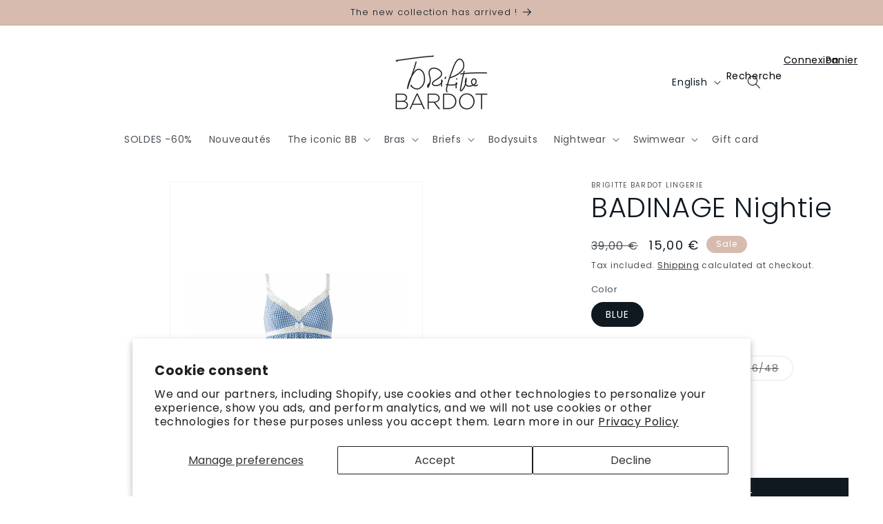

--- FILE ---
content_type: text/html; charset=utf-8
request_url: https://brigitte-bardot-lingerie.com/en/products/badinage-nuisette
body_size: 41194
content:
<!doctype html>
<html class="no-js" lang="en">
  <head>
    <meta charset="utf-8">
    <meta http-equiv="X-UA-Compatible" content="IE=edge">
    <meta name="viewport" content="width=device-width,initial-scale=1">
    <meta name="theme-color" content="">
    <link rel="canonical" href="https://brigitte-bardot-lingerie.com/en/products/badinage-nuisette">
    <link rel="preconnect" href="https://cdn.shopify.com" crossorigin><link rel="icon" type="image/png" href="//brigitte-bardot-lingerie.com/cdn/shop/files/favicon.gif?crop=center&height=32&v=1631710700&width=32"><link rel="preconnect" href="https://fonts.shopifycdn.com" crossorigin><title>
      BADINAGE Nightie - Brigitte BARDOT
 &ndash; Brigitte Bardot Lingerie</title>

    
      <meta name="description" content="Printed nightie, gingham pattern and English embroidery. Available from 38/40 to 46/48. Matches the lingerie sets of the same name.">
    

    

<meta property="og:site_name" content="Brigitte Bardot Lingerie">
<meta property="og:url" content="https://brigitte-bardot-lingerie.com/en/products/badinage-nuisette">
<meta property="og:title" content="BADINAGE Nightie - Brigitte BARDOT">
<meta property="og:type" content="product">
<meta property="og:description" content="Printed nightie, gingham pattern and English embroidery. Available from 38/40 to 46/48. Matches the lingerie sets of the same name."><meta property="og:image" content="http://brigitte-bardot-lingerie.com/cdn/shop/products/BADINAGE-Nuisette-Bleu-1_jpg.jpg?v=1679929500">
  <meta property="og:image:secure_url" content="https://brigitte-bardot-lingerie.com/cdn/shop/products/BADINAGE-Nuisette-Bleu-1_jpg.jpg?v=1679929500">
  <meta property="og:image:width" content="800">
  <meta property="og:image:height" content="1200"><meta property="og:price:amount" content="15,00">
  <meta property="og:price:currency" content="EUR"><meta name="twitter:card" content="summary_large_image">
<meta name="twitter:title" content="BADINAGE Nightie - Brigitte BARDOT">
<meta name="twitter:description" content="Printed nightie, gingham pattern and English embroidery. Available from 38/40 to 46/48. Matches the lingerie sets of the same name.">


    <!-- Global site tag (gtag.js) - Google Analytics -->
    <script async src="https://www.googletagmanager.com/gtag/js?id=UA-89098214-1"></script>
    <script>
      window.dataLayer = window.dataLayer || [];
      function gtag(){dataLayer.push(arguments);}
      gtag('js', new Date());
    </script>
    <!-- END Google Analytics -->

    <!-- Google Tag Manager -->
    <script>(function(w,d,s,l,i){w[l]=w[l]||[];w[l].push({'gtm.start':
    new Date().getTime(),event:'gtm.js'});var f=d.getElementsByTagName(s)[0],
    j=d.createElement(s),dl=l!='dataLayer'?'&l='+l:'';j.async=true;j.src=
    'https://www.googletagmanager.com/gtm.js?id='+i+dl;f.parentNode.insertBefore(j,f);
    })(window,document,'script','dataLayer','GTM-M6Q4557');</script>
    <!-- END Google Tag Manager -->

    <script src="//brigitte-bardot-lingerie.com/cdn/shop/t/24/assets/constants.js?v=95358004781563950421681718367" defer="defer"></script>
    <script src="//brigitte-bardot-lingerie.com/cdn/shop/t/24/assets/pubsub.js?v=2921868252632587581681718367" defer="defer"></script>
    <script src="//brigitte-bardot-lingerie.com/cdn/shop/t/24/assets/global.js?v=127210358271191040921681718367" defer="defer"></script>
    <script>window.performance && window.performance.mark && window.performance.mark('shopify.content_for_header.start');</script><meta name="google-site-verification" content="WKcua6n-IGx9b_PpwD2h858PqzsT0zv764d3jrtUgZ8">
<meta name="google-site-verification" content="rtixDlMDzW-LbJbeOK8_USKLyklTzKOfgHPBEAuz6tY">
<meta id="shopify-digital-wallet" name="shopify-digital-wallet" content="/58629849281/digital_wallets/dialog">
<meta name="shopify-checkout-api-token" content="c1d574617fce21b63cd386e6e2f1f3fc">
<meta id="in-context-paypal-metadata" data-shop-id="58629849281" data-venmo-supported="false" data-environment="production" data-locale="en_US" data-paypal-v4="true" data-currency="EUR">
<link rel="alternate" hreflang="x-default" href="https://brigitte-bardot-lingerie.com/products/badinage-nuisette">
<link rel="alternate" hreflang="fr" href="https://brigitte-bardot-lingerie.com/products/badinage-nuisette">
<link rel="alternate" hreflang="en" href="https://brigitte-bardot-lingerie.com/en/products/badinage-nuisette">
<link rel="alternate" hreflang="es" href="https://brigitte-bardot-lingerie.com/es/products/badinage-nuisette">
<link rel="alternate" type="application/json+oembed" href="https://brigitte-bardot-lingerie.com/en/products/badinage-nuisette.oembed">
<script async="async" src="/checkouts/internal/preloads.js?locale=en-FR"></script>
<script id="shopify-features" type="application/json">{"accessToken":"c1d574617fce21b63cd386e6e2f1f3fc","betas":["rich-media-storefront-analytics"],"domain":"brigitte-bardot-lingerie.com","predictiveSearch":true,"shopId":58629849281,"locale":"en"}</script>
<script>var Shopify = Shopify || {};
Shopify.shop = "brigitte-bardot-lingerie.myshopify.com";
Shopify.locale = "en";
Shopify.currency = {"active":"EUR","rate":"1.0"};
Shopify.country = "FR";
Shopify.theme = {"name":"Brigitte Bardot Lingerie V2 - 17\/04\/23","id":147385680211,"schema_name":"Dawn","schema_version":"9.0.0","theme_store_id":887,"role":"main"};
Shopify.theme.handle = "null";
Shopify.theme.style = {"id":null,"handle":null};
Shopify.cdnHost = "brigitte-bardot-lingerie.com/cdn";
Shopify.routes = Shopify.routes || {};
Shopify.routes.root = "/en/";</script>
<script type="module">!function(o){(o.Shopify=o.Shopify||{}).modules=!0}(window);</script>
<script>!function(o){function n(){var o=[];function n(){o.push(Array.prototype.slice.apply(arguments))}return n.q=o,n}var t=o.Shopify=o.Shopify||{};t.loadFeatures=n(),t.autoloadFeatures=n()}(window);</script>
<script id="shop-js-analytics" type="application/json">{"pageType":"product"}</script>
<script defer="defer" async type="module" src="//brigitte-bardot-lingerie.com/cdn/shopifycloud/shop-js/modules/v2/client.init-shop-cart-sync_BT-GjEfc.en.esm.js"></script>
<script defer="defer" async type="module" src="//brigitte-bardot-lingerie.com/cdn/shopifycloud/shop-js/modules/v2/chunk.common_D58fp_Oc.esm.js"></script>
<script defer="defer" async type="module" src="//brigitte-bardot-lingerie.com/cdn/shopifycloud/shop-js/modules/v2/chunk.modal_xMitdFEc.esm.js"></script>
<script type="module">
  await import("//brigitte-bardot-lingerie.com/cdn/shopifycloud/shop-js/modules/v2/client.init-shop-cart-sync_BT-GjEfc.en.esm.js");
await import("//brigitte-bardot-lingerie.com/cdn/shopifycloud/shop-js/modules/v2/chunk.common_D58fp_Oc.esm.js");
await import("//brigitte-bardot-lingerie.com/cdn/shopifycloud/shop-js/modules/v2/chunk.modal_xMitdFEc.esm.js");

  window.Shopify.SignInWithShop?.initShopCartSync?.({"fedCMEnabled":true,"windoidEnabled":true});

</script>
<script>(function() {
  var isLoaded = false;
  function asyncLoad() {
    if (isLoaded) return;
    isLoaded = true;
    var urls = ["https:\/\/cdn.weglot.com\/weglot_script_tag.js?shop=brigitte-bardot-lingerie.myshopify.com","https:\/\/d1564fddzjmdj5.cloudfront.net\/initializercolissimo.js?app_name=happycolissimo\u0026cloud=d1564fddzjmdj5.cloudfront.net\u0026shop=brigitte-bardot-lingerie.myshopify.com","https:\/\/chimpstatic.com\/mcjs-connected\/js\/users\/8ea567b8b71f32645a0aff199\/20f08c3885ecf3d1b1ac5411a.js?shop=brigitte-bardot-lingerie.myshopify.com","\/\/cdn.shopify.com\/proxy\/ee66ebec37be723b13bf0f776d238f18bef3c16934c5b4eedcf5da2b2aa0ac1a\/cdn.bogos.io\/script_tag\/secomapp.scripttag.js?shop=brigitte-bardot-lingerie.myshopify.com\u0026sp-cache-control=cHVibGljLCBtYXgtYWdlPTkwMA"];
    for (var i = 0; i < urls.length; i++) {
      var s = document.createElement('script');
      s.type = 'text/javascript';
      s.async = true;
      s.src = urls[i];
      var x = document.getElementsByTagName('script')[0];
      x.parentNode.insertBefore(s, x);
    }
  };
  if(window.attachEvent) {
    window.attachEvent('onload', asyncLoad);
  } else {
    window.addEventListener('load', asyncLoad, false);
  }
})();</script>
<script id="__st">var __st={"a":58629849281,"offset":3600,"reqid":"97ff199d-ceb7-47d4-9c43-bcc5d1b415aa-1769114872","pageurl":"brigitte-bardot-lingerie.com\/en\/products\/badinage-nuisette","u":"3653620eb6b0","p":"product","rtyp":"product","rid":7491280175297};</script>
<script>window.ShopifyPaypalV4VisibilityTracking = true;</script>
<script id="captcha-bootstrap">!function(){'use strict';const t='contact',e='account',n='new_comment',o=[[t,t],['blogs',n],['comments',n],[t,'customer']],c=[[e,'customer_login'],[e,'guest_login'],[e,'recover_customer_password'],[e,'create_customer']],r=t=>t.map((([t,e])=>`form[action*='/${t}']:not([data-nocaptcha='true']) input[name='form_type'][value='${e}']`)).join(','),a=t=>()=>t?[...document.querySelectorAll(t)].map((t=>t.form)):[];function s(){const t=[...o],e=r(t);return a(e)}const i='password',u='form_key',d=['recaptcha-v3-token','g-recaptcha-response','h-captcha-response',i],f=()=>{try{return window.sessionStorage}catch{return}},m='__shopify_v',_=t=>t.elements[u];function p(t,e,n=!1){try{const o=window.sessionStorage,c=JSON.parse(o.getItem(e)),{data:r}=function(t){const{data:e,action:n}=t;return t[m]||n?{data:e,action:n}:{data:t,action:n}}(c);for(const[e,n]of Object.entries(r))t.elements[e]&&(t.elements[e].value=n);n&&o.removeItem(e)}catch(o){console.error('form repopulation failed',{error:o})}}const l='form_type',E='cptcha';function T(t){t.dataset[E]=!0}const w=window,h=w.document,L='Shopify',v='ce_forms',y='captcha';let A=!1;((t,e)=>{const n=(g='f06e6c50-85a8-45c8-87d0-21a2b65856fe',I='https://cdn.shopify.com/shopifycloud/storefront-forms-hcaptcha/ce_storefront_forms_captcha_hcaptcha.v1.5.2.iife.js',D={infoText:'Protected by hCaptcha',privacyText:'Privacy',termsText:'Terms'},(t,e,n)=>{const o=w[L][v],c=o.bindForm;if(c)return c(t,g,e,D).then(n);var r;o.q.push([[t,g,e,D],n]),r=I,A||(h.body.append(Object.assign(h.createElement('script'),{id:'captcha-provider',async:!0,src:r})),A=!0)});var g,I,D;w[L]=w[L]||{},w[L][v]=w[L][v]||{},w[L][v].q=[],w[L][y]=w[L][y]||{},w[L][y].protect=function(t,e){n(t,void 0,e),T(t)},Object.freeze(w[L][y]),function(t,e,n,w,h,L){const[v,y,A,g]=function(t,e,n){const i=e?o:[],u=t?c:[],d=[...i,...u],f=r(d),m=r(i),_=r(d.filter((([t,e])=>n.includes(e))));return[a(f),a(m),a(_),s()]}(w,h,L),I=t=>{const e=t.target;return e instanceof HTMLFormElement?e:e&&e.form},D=t=>v().includes(t);t.addEventListener('submit',(t=>{const e=I(t);if(!e)return;const n=D(e)&&!e.dataset.hcaptchaBound&&!e.dataset.recaptchaBound,o=_(e),c=g().includes(e)&&(!o||!o.value);(n||c)&&t.preventDefault(),c&&!n&&(function(t){try{if(!f())return;!function(t){const e=f();if(!e)return;const n=_(t);if(!n)return;const o=n.value;o&&e.removeItem(o)}(t);const e=Array.from(Array(32),(()=>Math.random().toString(36)[2])).join('');!function(t,e){_(t)||t.append(Object.assign(document.createElement('input'),{type:'hidden',name:u})),t.elements[u].value=e}(t,e),function(t,e){const n=f();if(!n)return;const o=[...t.querySelectorAll(`input[type='${i}']`)].map((({name:t})=>t)),c=[...d,...o],r={};for(const[a,s]of new FormData(t).entries())c.includes(a)||(r[a]=s);n.setItem(e,JSON.stringify({[m]:1,action:t.action,data:r}))}(t,e)}catch(e){console.error('failed to persist form',e)}}(e),e.submit())}));const S=(t,e)=>{t&&!t.dataset[E]&&(n(t,e.some((e=>e===t))),T(t))};for(const o of['focusin','change'])t.addEventListener(o,(t=>{const e=I(t);D(e)&&S(e,y())}));const B=e.get('form_key'),M=e.get(l),P=B&&M;t.addEventListener('DOMContentLoaded',(()=>{const t=y();if(P)for(const e of t)e.elements[l].value===M&&p(e,B);[...new Set([...A(),...v().filter((t=>'true'===t.dataset.shopifyCaptcha))])].forEach((e=>S(e,t)))}))}(h,new URLSearchParams(w.location.search),n,t,e,['guest_login'])})(!0,!0)}();</script>
<script integrity="sha256-4kQ18oKyAcykRKYeNunJcIwy7WH5gtpwJnB7kiuLZ1E=" data-source-attribution="shopify.loadfeatures" defer="defer" src="//brigitte-bardot-lingerie.com/cdn/shopifycloud/storefront/assets/storefront/load_feature-a0a9edcb.js" crossorigin="anonymous"></script>
<script data-source-attribution="shopify.dynamic_checkout.dynamic.init">var Shopify=Shopify||{};Shopify.PaymentButton=Shopify.PaymentButton||{isStorefrontPortableWallets:!0,init:function(){window.Shopify.PaymentButton.init=function(){};var t=document.createElement("script");t.src="https://brigitte-bardot-lingerie.com/cdn/shopifycloud/portable-wallets/latest/portable-wallets.en.js",t.type="module",document.head.appendChild(t)}};
</script>
<script data-source-attribution="shopify.dynamic_checkout.buyer_consent">
  function portableWalletsHideBuyerConsent(e){var t=document.getElementById("shopify-buyer-consent"),n=document.getElementById("shopify-subscription-policy-button");t&&n&&(t.classList.add("hidden"),t.setAttribute("aria-hidden","true"),n.removeEventListener("click",e))}function portableWalletsShowBuyerConsent(e){var t=document.getElementById("shopify-buyer-consent"),n=document.getElementById("shopify-subscription-policy-button");t&&n&&(t.classList.remove("hidden"),t.removeAttribute("aria-hidden"),n.addEventListener("click",e))}window.Shopify?.PaymentButton&&(window.Shopify.PaymentButton.hideBuyerConsent=portableWalletsHideBuyerConsent,window.Shopify.PaymentButton.showBuyerConsent=portableWalletsShowBuyerConsent);
</script>
<script data-source-attribution="shopify.dynamic_checkout.cart.bootstrap">document.addEventListener("DOMContentLoaded",(function(){function t(){return document.querySelector("shopify-accelerated-checkout-cart, shopify-accelerated-checkout")}if(t())Shopify.PaymentButton.init();else{new MutationObserver((function(e,n){t()&&(Shopify.PaymentButton.init(),n.disconnect())})).observe(document.body,{childList:!0,subtree:!0})}}));
</script>
<script id='scb4127' type='text/javascript' async='' src='https://brigitte-bardot-lingerie.com/cdn/shopifycloud/privacy-banner/storefront-banner.js'></script><link id="shopify-accelerated-checkout-styles" rel="stylesheet" media="screen" href="https://brigitte-bardot-lingerie.com/cdn/shopifycloud/portable-wallets/latest/accelerated-checkout-backwards-compat.css" crossorigin="anonymous">
<style id="shopify-accelerated-checkout-cart">
        #shopify-buyer-consent {
  margin-top: 1em;
  display: inline-block;
  width: 100%;
}

#shopify-buyer-consent.hidden {
  display: none;
}

#shopify-subscription-policy-button {
  background: none;
  border: none;
  padding: 0;
  text-decoration: underline;
  font-size: inherit;
  cursor: pointer;
}

#shopify-subscription-policy-button::before {
  box-shadow: none;
}

      </style>
<script id="sections-script" data-sections="header" defer="defer" src="//brigitte-bardot-lingerie.com/cdn/shop/t/24/compiled_assets/scripts.js?v=5251"></script>
<script>window.performance && window.performance.mark && window.performance.mark('shopify.content_for_header.end');</script>


    <style data-shopify>
      @font-face {
  font-family: Poppins;
  font-weight: 400;
  font-style: normal;
  font-display: swap;
  src: url("//brigitte-bardot-lingerie.com/cdn/fonts/poppins/poppins_n4.0ba78fa5af9b0e1a374041b3ceaadf0a43b41362.woff2") format("woff2"),
       url("//brigitte-bardot-lingerie.com/cdn/fonts/poppins/poppins_n4.214741a72ff2596839fc9760ee7a770386cf16ca.woff") format("woff");
}

      @font-face {
  font-family: Poppins;
  font-weight: 700;
  font-style: normal;
  font-display: swap;
  src: url("//brigitte-bardot-lingerie.com/cdn/fonts/poppins/poppins_n7.56758dcf284489feb014a026f3727f2f20a54626.woff2") format("woff2"),
       url("//brigitte-bardot-lingerie.com/cdn/fonts/poppins/poppins_n7.f34f55d9b3d3205d2cd6f64955ff4b36f0cfd8da.woff") format("woff");
}

      @font-face {
  font-family: Poppins;
  font-weight: 400;
  font-style: italic;
  font-display: swap;
  src: url("//brigitte-bardot-lingerie.com/cdn/fonts/poppins/poppins_i4.846ad1e22474f856bd6b81ba4585a60799a9f5d2.woff2") format("woff2"),
       url("//brigitte-bardot-lingerie.com/cdn/fonts/poppins/poppins_i4.56b43284e8b52fc64c1fd271f289a39e8477e9ec.woff") format("woff");
}

      @font-face {
  font-family: Poppins;
  font-weight: 700;
  font-style: italic;
  font-display: swap;
  src: url("//brigitte-bardot-lingerie.com/cdn/fonts/poppins/poppins_i7.42fd71da11e9d101e1e6c7932199f925f9eea42d.woff2") format("woff2"),
       url("//brigitte-bardot-lingerie.com/cdn/fonts/poppins/poppins_i7.ec8499dbd7616004e21155106d13837fff4cf556.woff") format("woff");
}

      @font-face {
  font-family: Poppins;
  font-weight: 300;
  font-style: normal;
  font-display: swap;
  src: url("//brigitte-bardot-lingerie.com/cdn/fonts/poppins/poppins_n3.05f58335c3209cce17da4f1f1ab324ebe2982441.woff2") format("woff2"),
       url("//brigitte-bardot-lingerie.com/cdn/fonts/poppins/poppins_n3.6971368e1f131d2c8ff8e3a44a36b577fdda3ff5.woff") format("woff");
}


      :root {
        --font-body-family: Poppins, sans-serif;
        --font-body-style: normal;
        --font-body-weight: 400;
        --font-body-weight-bold: 700;

        --font-heading-family: Poppins, sans-serif;
        --font-heading-style: normal;
        --font-heading-weight: 300;

        --font-body-scale: 1.0;
        --font-heading-scale: 1.0;

        --color-base-text: 16, 24, 32;
        --color-shadow: 16, 24, 32;
        --color-base-background-1: 255, 255, 255;
        --color-base-background-2: 216, 187, 175;
        --color-base-solid-button-labels: 255, 255, 255;
        --color-base-outline-button-labels: 16, 24, 32;
        --color-base-accent-1: 16, 24, 32;
        --color-base-accent-2: 216, 187, 175;
        --payment-terms-background-color: #ffffff;

        --gradient-base-background-1: #ffffff;
        --gradient-base-background-2: #d8bbaf;
        --gradient-base-accent-1: #101820;
        --gradient-base-accent-2: #d8bbaf;

        --media-padding: px;
        --media-border-opacity: 0.05;
        --media-border-width: 1px;
        --media-radius: 0px;
        --media-shadow-opacity: 0.0;
        --media-shadow-horizontal-offset: 0px;
        --media-shadow-vertical-offset: 4px;
        --media-shadow-blur-radius: 5px;
        --media-shadow-visible: 0;

        --page-width: 140rem;
        --page-width-margin: 0rem;

        --product-card-image-padding: 0.0rem;
        --product-card-corner-radius: 0.0rem;
        --product-card-text-alignment: left;
        --product-card-border-width: 0.0rem;
        --product-card-border-opacity: 0.1;
        --product-card-shadow-opacity: 0.0;
        --product-card-shadow-visible: 0;
        --product-card-shadow-horizontal-offset: 0.0rem;
        --product-card-shadow-vertical-offset: 0.4rem;
        --product-card-shadow-blur-radius: 0.5rem;

        --collection-card-image-padding: 0.0rem;
        --collection-card-corner-radius: 0.0rem;
        --collection-card-text-alignment: left;
        --collection-card-border-width: 0.0rem;
        --collection-card-border-opacity: 0.1;
        --collection-card-shadow-opacity: 0.0;
        --collection-card-shadow-visible: 0;
        --collection-card-shadow-horizontal-offset: 0.0rem;
        --collection-card-shadow-vertical-offset: 0.4rem;
        --collection-card-shadow-blur-radius: 0.5rem;

        --blog-card-image-padding: 0.0rem;
        --blog-card-corner-radius: 0.0rem;
        --blog-card-text-alignment: left;
        --blog-card-border-width: 0.0rem;
        --blog-card-border-opacity: 0.1;
        --blog-card-shadow-opacity: 0.0;
        --blog-card-shadow-visible: 0;
        --blog-card-shadow-horizontal-offset: 0.0rem;
        --blog-card-shadow-vertical-offset: 0.4rem;
        --blog-card-shadow-blur-radius: 0.5rem;

        --badge-corner-radius: 4.0rem;

        --popup-border-width: 1px;
        --popup-border-opacity: 0.1;
        --popup-corner-radius: 0px;
        --popup-shadow-opacity: 0.0;
        --popup-shadow-horizontal-offset: 0px;
        --popup-shadow-vertical-offset: 4px;
        --popup-shadow-blur-radius: 5px;

        --drawer-border-width: 1px;
        --drawer-border-opacity: 0.1;
        --drawer-shadow-opacity: 0.0;
        --drawer-shadow-horizontal-offset: 0px;
        --drawer-shadow-vertical-offset: 4px;
        --drawer-shadow-blur-radius: 5px;

        --spacing-sections-desktop: 0px;
        --spacing-sections-mobile: 0px;

        --grid-desktop-vertical-spacing: 16px;
        --grid-desktop-horizontal-spacing: 16px;
        --grid-mobile-vertical-spacing: 8px;
        --grid-mobile-horizontal-spacing: 8px;

        --text-boxes-border-opacity: 0.1;
        --text-boxes-border-width: 0px;
        --text-boxes-radius: 0px;
        --text-boxes-shadow-opacity: 0.0;
        --text-boxes-shadow-visible: 0;
        --text-boxes-shadow-horizontal-offset: 0px;
        --text-boxes-shadow-vertical-offset: 4px;
        --text-boxes-shadow-blur-radius: 5px;

        --buttons-radius: 0px;
        --buttons-radius-outset: 0px;
        --buttons-border-width: 1px;
        --buttons-border-opacity: 1.0;
        --buttons-shadow-opacity: 0.0;
        --buttons-shadow-visible: 0;
        --buttons-shadow-horizontal-offset: 0px;
        --buttons-shadow-vertical-offset: 4px;
        --buttons-shadow-blur-radius: 5px;
        --buttons-border-offset: 0px;

        --inputs-radius: 0px;
        --inputs-border-width: 1px;
        --inputs-border-opacity: 0.55;
        --inputs-shadow-opacity: 0.0;
        --inputs-shadow-horizontal-offset: 0px;
        --inputs-margin-offset: 0px;
        --inputs-shadow-vertical-offset: 4px;
        --inputs-shadow-blur-radius: 5px;
        --inputs-radius-outset: 0px;

        --variant-pills-radius: 40px;
        --variant-pills-border-width: 1px;
        --variant-pills-border-opacity: 0.55;
        --variant-pills-shadow-opacity: 0.0;
        --variant-pills-shadow-horizontal-offset: 0px;
        --variant-pills-shadow-vertical-offset: 4px;
        --variant-pills-shadow-blur-radius: 5px;
      }

      *,
      *::before,
      *::after {
        box-sizing: inherit;
      }

      html {
        box-sizing: border-box;
        font-size: calc(var(--font-body-scale) * 62.5%);
        height: 100%;
      }

      body {
        display: grid;
        grid-template-rows: auto auto 1fr auto;
        grid-template-columns: 100%;
        min-height: 100%;
        margin: 0;
        font-size: 1.5rem;
        letter-spacing: 0.06rem;
        line-height: calc(1 + 0.8 / var(--font-body-scale));
        font-family: var(--font-body-family);
        font-style: var(--font-body-style);
        font-weight: var(--font-body-weight);
      }

      @media screen and (min-width: 750px) {
        body {
          font-size: 1.6rem;
        }
      }
    </style>

    <link href="//brigitte-bardot-lingerie.com/cdn/shop/t/24/assets/base.css?v=110810411062500466991681989560" rel="stylesheet" type="text/css" media="all" />
<link rel="preload" as="font" href="//brigitte-bardot-lingerie.com/cdn/fonts/poppins/poppins_n4.0ba78fa5af9b0e1a374041b3ceaadf0a43b41362.woff2" type="font/woff2" crossorigin><link rel="preload" as="font" href="//brigitte-bardot-lingerie.com/cdn/fonts/poppins/poppins_n3.05f58335c3209cce17da4f1f1ab324ebe2982441.woff2" type="font/woff2" crossorigin><link rel="stylesheet" href="//brigitte-bardot-lingerie.com/cdn/shop/t/24/assets/component-predictive-search.css?v=85913294783299393391681718367" media="print" onload="this.media='all'"><script>document.documentElement.className = document.documentElement.className.replace('no-js', 'js');
    if (Shopify.designMode) {
      document.documentElement.classList.add('shopify-design-mode');
    }
    </script>

<!-- BEGIN app block: shopify://apps/weglot-translate-your-store/blocks/weglot/3097482a-fafe-42ff-bc33-ea19e35c4a20 -->





  


<!--Start Weglot Script-->
<script src="https://cdn.weglot.com/weglot.min.js?api_key=" async></script>
<!--End Weglot Script-->

<!-- END app block --><link href="https://monorail-edge.shopifysvc.com" rel="dns-prefetch">
<script>(function(){if ("sendBeacon" in navigator && "performance" in window) {try {var session_token_from_headers = performance.getEntriesByType('navigation')[0].serverTiming.find(x => x.name == '_s').description;} catch {var session_token_from_headers = undefined;}var session_cookie_matches = document.cookie.match(/_shopify_s=([^;]*)/);var session_token_from_cookie = session_cookie_matches && session_cookie_matches.length === 2 ? session_cookie_matches[1] : "";var session_token = session_token_from_headers || session_token_from_cookie || "";function handle_abandonment_event(e) {var entries = performance.getEntries().filter(function(entry) {return /monorail-edge.shopifysvc.com/.test(entry.name);});if (!window.abandonment_tracked && entries.length === 0) {window.abandonment_tracked = true;var currentMs = Date.now();var navigation_start = performance.timing.navigationStart;var payload = {shop_id: 58629849281,url: window.location.href,navigation_start,duration: currentMs - navigation_start,session_token,page_type: "product"};window.navigator.sendBeacon("https://monorail-edge.shopifysvc.com/v1/produce", JSON.stringify({schema_id: "online_store_buyer_site_abandonment/1.1",payload: payload,metadata: {event_created_at_ms: currentMs,event_sent_at_ms: currentMs}}));}}window.addEventListener('pagehide', handle_abandonment_event);}}());</script>
<script id="web-pixels-manager-setup">(function e(e,d,r,n,o){if(void 0===o&&(o={}),!Boolean(null===(a=null===(i=window.Shopify)||void 0===i?void 0:i.analytics)||void 0===a?void 0:a.replayQueue)){var i,a;window.Shopify=window.Shopify||{};var t=window.Shopify;t.analytics=t.analytics||{};var s=t.analytics;s.replayQueue=[],s.publish=function(e,d,r){return s.replayQueue.push([e,d,r]),!0};try{self.performance.mark("wpm:start")}catch(e){}var l=function(){var e={modern:/Edge?\/(1{2}[4-9]|1[2-9]\d|[2-9]\d{2}|\d{4,})\.\d+(\.\d+|)|Firefox\/(1{2}[4-9]|1[2-9]\d|[2-9]\d{2}|\d{4,})\.\d+(\.\d+|)|Chrom(ium|e)\/(9{2}|\d{3,})\.\d+(\.\d+|)|(Maci|X1{2}).+ Version\/(15\.\d+|(1[6-9]|[2-9]\d|\d{3,})\.\d+)([,.]\d+|)( \(\w+\)|)( Mobile\/\w+|) Safari\/|Chrome.+OPR\/(9{2}|\d{3,})\.\d+\.\d+|(CPU[ +]OS|iPhone[ +]OS|CPU[ +]iPhone|CPU IPhone OS|CPU iPad OS)[ +]+(15[._]\d+|(1[6-9]|[2-9]\d|\d{3,})[._]\d+)([._]\d+|)|Android:?[ /-](13[3-9]|1[4-9]\d|[2-9]\d{2}|\d{4,})(\.\d+|)(\.\d+|)|Android.+Firefox\/(13[5-9]|1[4-9]\d|[2-9]\d{2}|\d{4,})\.\d+(\.\d+|)|Android.+Chrom(ium|e)\/(13[3-9]|1[4-9]\d|[2-9]\d{2}|\d{4,})\.\d+(\.\d+|)|SamsungBrowser\/([2-9]\d|\d{3,})\.\d+/,legacy:/Edge?\/(1[6-9]|[2-9]\d|\d{3,})\.\d+(\.\d+|)|Firefox\/(5[4-9]|[6-9]\d|\d{3,})\.\d+(\.\d+|)|Chrom(ium|e)\/(5[1-9]|[6-9]\d|\d{3,})\.\d+(\.\d+|)([\d.]+$|.*Safari\/(?![\d.]+ Edge\/[\d.]+$))|(Maci|X1{2}).+ Version\/(10\.\d+|(1[1-9]|[2-9]\d|\d{3,})\.\d+)([,.]\d+|)( \(\w+\)|)( Mobile\/\w+|) Safari\/|Chrome.+OPR\/(3[89]|[4-9]\d|\d{3,})\.\d+\.\d+|(CPU[ +]OS|iPhone[ +]OS|CPU[ +]iPhone|CPU IPhone OS|CPU iPad OS)[ +]+(10[._]\d+|(1[1-9]|[2-9]\d|\d{3,})[._]\d+)([._]\d+|)|Android:?[ /-](13[3-9]|1[4-9]\d|[2-9]\d{2}|\d{4,})(\.\d+|)(\.\d+|)|Mobile Safari.+OPR\/([89]\d|\d{3,})\.\d+\.\d+|Android.+Firefox\/(13[5-9]|1[4-9]\d|[2-9]\d{2}|\d{4,})\.\d+(\.\d+|)|Android.+Chrom(ium|e)\/(13[3-9]|1[4-9]\d|[2-9]\d{2}|\d{4,})\.\d+(\.\d+|)|Android.+(UC? ?Browser|UCWEB|U3)[ /]?(15\.([5-9]|\d{2,})|(1[6-9]|[2-9]\d|\d{3,})\.\d+)\.\d+|SamsungBrowser\/(5\.\d+|([6-9]|\d{2,})\.\d+)|Android.+MQ{2}Browser\/(14(\.(9|\d{2,})|)|(1[5-9]|[2-9]\d|\d{3,})(\.\d+|))(\.\d+|)|K[Aa][Ii]OS\/(3\.\d+|([4-9]|\d{2,})\.\d+)(\.\d+|)/},d=e.modern,r=e.legacy,n=navigator.userAgent;return n.match(d)?"modern":n.match(r)?"legacy":"unknown"}(),u="modern"===l?"modern":"legacy",c=(null!=n?n:{modern:"",legacy:""})[u],f=function(e){return[e.baseUrl,"/wpm","/b",e.hashVersion,"modern"===e.buildTarget?"m":"l",".js"].join("")}({baseUrl:d,hashVersion:r,buildTarget:u}),m=function(e){var d=e.version,r=e.bundleTarget,n=e.surface,o=e.pageUrl,i=e.monorailEndpoint;return{emit:function(e){var a=e.status,t=e.errorMsg,s=(new Date).getTime(),l=JSON.stringify({metadata:{event_sent_at_ms:s},events:[{schema_id:"web_pixels_manager_load/3.1",payload:{version:d,bundle_target:r,page_url:o,status:a,surface:n,error_msg:t},metadata:{event_created_at_ms:s}}]});if(!i)return console&&console.warn&&console.warn("[Web Pixels Manager] No Monorail endpoint provided, skipping logging."),!1;try{return self.navigator.sendBeacon.bind(self.navigator)(i,l)}catch(e){}var u=new XMLHttpRequest;try{return u.open("POST",i,!0),u.setRequestHeader("Content-Type","text/plain"),u.send(l),!0}catch(e){return console&&console.warn&&console.warn("[Web Pixels Manager] Got an unhandled error while logging to Monorail."),!1}}}}({version:r,bundleTarget:l,surface:e.surface,pageUrl:self.location.href,monorailEndpoint:e.monorailEndpoint});try{o.browserTarget=l,function(e){var d=e.src,r=e.async,n=void 0===r||r,o=e.onload,i=e.onerror,a=e.sri,t=e.scriptDataAttributes,s=void 0===t?{}:t,l=document.createElement("script"),u=document.querySelector("head"),c=document.querySelector("body");if(l.async=n,l.src=d,a&&(l.integrity=a,l.crossOrigin="anonymous"),s)for(var f in s)if(Object.prototype.hasOwnProperty.call(s,f))try{l.dataset[f]=s[f]}catch(e){}if(o&&l.addEventListener("load",o),i&&l.addEventListener("error",i),u)u.appendChild(l);else{if(!c)throw new Error("Did not find a head or body element to append the script");c.appendChild(l)}}({src:f,async:!0,onload:function(){if(!function(){var e,d;return Boolean(null===(d=null===(e=window.Shopify)||void 0===e?void 0:e.analytics)||void 0===d?void 0:d.initialized)}()){var d=window.webPixelsManager.init(e)||void 0;if(d){var r=window.Shopify.analytics;r.replayQueue.forEach((function(e){var r=e[0],n=e[1],o=e[2];d.publishCustomEvent(r,n,o)})),r.replayQueue=[],r.publish=d.publishCustomEvent,r.visitor=d.visitor,r.initialized=!0}}},onerror:function(){return m.emit({status:"failed",errorMsg:"".concat(f," has failed to load")})},sri:function(e){var d=/^sha384-[A-Za-z0-9+/=]+$/;return"string"==typeof e&&d.test(e)}(c)?c:"",scriptDataAttributes:o}),m.emit({status:"loading"})}catch(e){m.emit({status:"failed",errorMsg:(null==e?void 0:e.message)||"Unknown error"})}}})({shopId: 58629849281,storefrontBaseUrl: "https://brigitte-bardot-lingerie.com",extensionsBaseUrl: "https://extensions.shopifycdn.com/cdn/shopifycloud/web-pixels-manager",monorailEndpoint: "https://monorail-edge.shopifysvc.com/unstable/produce_batch",surface: "storefront-renderer",enabledBetaFlags: ["2dca8a86"],webPixelsConfigList: [{"id":"938180947","configuration":"{\"config\":\"{\\\"pixel_id\\\":\\\"G-K6V5E0L0RL\\\",\\\"gtag_events\\\":[{\\\"type\\\":\\\"begin_checkout\\\",\\\"action_label\\\":[\\\"G-K6V5E0L0RL\\\",\\\"AW-10907605488\\\/RH0dCMqtu8ADEPCzk9Eo\\\"]},{\\\"type\\\":\\\"search\\\",\\\"action_label\\\":[\\\"G-K6V5E0L0RL\\\",\\\"AW-10907605488\\\/h_9pCM2tu8ADEPCzk9Eo\\\"]},{\\\"type\\\":\\\"view_item\\\",\\\"action_label\\\":[\\\"G-K6V5E0L0RL\\\",\\\"AW-10907605488\\\/9BKtCMStu8ADEPCzk9Eo\\\"]},{\\\"type\\\":\\\"purchase\\\",\\\"action_label\\\":[\\\"G-K6V5E0L0RL\\\",\\\"AW-10907605488\\\/zGXGCMGtu8ADEPCzk9Eo\\\"]},{\\\"type\\\":\\\"page_view\\\",\\\"action_label\\\":[\\\"G-K6V5E0L0RL\\\",\\\"AW-10907605488\\\/_zORCL6tu8ADEPCzk9Eo\\\"]},{\\\"type\\\":\\\"add_payment_info\\\",\\\"action_label\\\":[\\\"G-K6V5E0L0RL\\\",\\\"AW-10907605488\\\/w5znCNCtu8ADEPCzk9Eo\\\"]},{\\\"type\\\":\\\"add_to_cart\\\",\\\"action_label\\\":[\\\"G-K6V5E0L0RL\\\",\\\"AW-10907605488\\\/-9fQCMetu8ADEPCzk9Eo\\\"]}],\\\"enable_monitoring_mode\\\":false}\"}","eventPayloadVersion":"v1","runtimeContext":"OPEN","scriptVersion":"b2a88bafab3e21179ed38636efcd8a93","type":"APP","apiClientId":1780363,"privacyPurposes":[],"dataSharingAdjustments":{"protectedCustomerApprovalScopes":["read_customer_address","read_customer_email","read_customer_name","read_customer_personal_data","read_customer_phone"]}},{"id":"231309651","configuration":"{\"tagID\":\"2612405329799\"}","eventPayloadVersion":"v1","runtimeContext":"STRICT","scriptVersion":"18031546ee651571ed29edbe71a3550b","type":"APP","apiClientId":3009811,"privacyPurposes":["ANALYTICS","MARKETING","SALE_OF_DATA"],"dataSharingAdjustments":{"protectedCustomerApprovalScopes":["read_customer_address","read_customer_email","read_customer_name","read_customer_personal_data","read_customer_phone"]}},{"id":"shopify-app-pixel","configuration":"{}","eventPayloadVersion":"v1","runtimeContext":"STRICT","scriptVersion":"0450","apiClientId":"shopify-pixel","type":"APP","privacyPurposes":["ANALYTICS","MARKETING"]},{"id":"shopify-custom-pixel","eventPayloadVersion":"v1","runtimeContext":"LAX","scriptVersion":"0450","apiClientId":"shopify-pixel","type":"CUSTOM","privacyPurposes":["ANALYTICS","MARKETING"]}],isMerchantRequest: false,initData: {"shop":{"name":"Brigitte Bardot Lingerie","paymentSettings":{"currencyCode":"EUR"},"myshopifyDomain":"brigitte-bardot-lingerie.myshopify.com","countryCode":"FR","storefrontUrl":"https:\/\/brigitte-bardot-lingerie.com\/en"},"customer":null,"cart":null,"checkout":null,"productVariants":[{"price":{"amount":15.0,"currencyCode":"EUR"},"product":{"title":"BADINAGE Nightie","vendor":"Brigitte BARDOT Lingerie","id":"7491280175297","untranslatedTitle":"BADINAGE Nightie","url":"\/en\/products\/badinage-nuisette","type":"Nightie"},"id":"42293918367937","image":{"src":"\/\/brigitte-bardot-lingerie.com\/cdn\/shop\/products\/BADINAGE-Nuisette-Bleu-1_jpg.jpg?v=1679929500"},"sku":"3608321282470","title":"BLUE \/ 38\/40","untranslatedTitle":"BLEU \/ 38\/40"},{"price":{"amount":15.0,"currencyCode":"EUR"},"product":{"title":"BADINAGE Nightie","vendor":"Brigitte BARDOT Lingerie","id":"7491280175297","untranslatedTitle":"BADINAGE Nightie","url":"\/en\/products\/badinage-nuisette","type":"Nightie"},"id":"42293918400705","image":{"src":"\/\/brigitte-bardot-lingerie.com\/cdn\/shop\/products\/BADINAGE-Nuisette-Bleu-1_jpg.jpg?v=1679929500"},"sku":"3608321282487","title":"BLUE \/ 42\/44","untranslatedTitle":"BLEU \/ 42\/44"},{"price":{"amount":15.0,"currencyCode":"EUR"},"product":{"title":"BADINAGE Nightie","vendor":"Brigitte BARDOT Lingerie","id":"7491280175297","untranslatedTitle":"BADINAGE Nightie","url":"\/en\/products\/badinage-nuisette","type":"Nightie"},"id":"42293918433473","image":{"src":"\/\/brigitte-bardot-lingerie.com\/cdn\/shop\/products\/BADINAGE-Nuisette-Bleu-1_jpg.jpg?v=1679929500"},"sku":"3608321282494","title":"BLUE \/ 46\/48","untranslatedTitle":"BLEU \/ 46\/48"}],"purchasingCompany":null},},"https://brigitte-bardot-lingerie.com/cdn","fcfee988w5aeb613cpc8e4bc33m6693e112",{"modern":"","legacy":""},{"shopId":"58629849281","storefrontBaseUrl":"https:\/\/brigitte-bardot-lingerie.com","extensionBaseUrl":"https:\/\/extensions.shopifycdn.com\/cdn\/shopifycloud\/web-pixels-manager","surface":"storefront-renderer","enabledBetaFlags":"[\"2dca8a86\"]","isMerchantRequest":"false","hashVersion":"fcfee988w5aeb613cpc8e4bc33m6693e112","publish":"custom","events":"[[\"page_viewed\",{}],[\"product_viewed\",{\"productVariant\":{\"price\":{\"amount\":15.0,\"currencyCode\":\"EUR\"},\"product\":{\"title\":\"BADINAGE Nightie\",\"vendor\":\"Brigitte BARDOT Lingerie\",\"id\":\"7491280175297\",\"untranslatedTitle\":\"BADINAGE Nightie\",\"url\":\"\/en\/products\/badinage-nuisette\",\"type\":\"Nightie\"},\"id\":\"42293918367937\",\"image\":{\"src\":\"\/\/brigitte-bardot-lingerie.com\/cdn\/shop\/products\/BADINAGE-Nuisette-Bleu-1_jpg.jpg?v=1679929500\"},\"sku\":\"3608321282470\",\"title\":\"BLUE \/ 38\/40\",\"untranslatedTitle\":\"BLEU \/ 38\/40\"}}]]"});</script><script>
  window.ShopifyAnalytics = window.ShopifyAnalytics || {};
  window.ShopifyAnalytics.meta = window.ShopifyAnalytics.meta || {};
  window.ShopifyAnalytics.meta.currency = 'EUR';
  var meta = {"product":{"id":7491280175297,"gid":"gid:\/\/shopify\/Product\/7491280175297","vendor":"Brigitte BARDOT Lingerie","type":"Nightie","handle":"badinage-nuisette","variants":[{"id":42293918367937,"price":1500,"name":"BADINAGE Nightie - BLUE \/ 38\/40","public_title":"BLUE \/ 38\/40","sku":"3608321282470"},{"id":42293918400705,"price":1500,"name":"BADINAGE Nightie - BLUE \/ 42\/44","public_title":"BLUE \/ 42\/44","sku":"3608321282487"},{"id":42293918433473,"price":1500,"name":"BADINAGE Nightie - BLUE \/ 46\/48","public_title":"BLUE \/ 46\/48","sku":"3608321282494"}],"remote":false},"page":{"pageType":"product","resourceType":"product","resourceId":7491280175297,"requestId":"97ff199d-ceb7-47d4-9c43-bcc5d1b415aa-1769114872"}};
  for (var attr in meta) {
    window.ShopifyAnalytics.meta[attr] = meta[attr];
  }
</script>
<script class="analytics">
  (function () {
    var customDocumentWrite = function(content) {
      var jquery = null;

      if (window.jQuery) {
        jquery = window.jQuery;
      } else if (window.Checkout && window.Checkout.$) {
        jquery = window.Checkout.$;
      }

      if (jquery) {
        jquery('body').append(content);
      }
    };

    var hasLoggedConversion = function(token) {
      if (token) {
        return document.cookie.indexOf('loggedConversion=' + token) !== -1;
      }
      return false;
    }

    var setCookieIfConversion = function(token) {
      if (token) {
        var twoMonthsFromNow = new Date(Date.now());
        twoMonthsFromNow.setMonth(twoMonthsFromNow.getMonth() + 2);

        document.cookie = 'loggedConversion=' + token + '; expires=' + twoMonthsFromNow;
      }
    }

    var trekkie = window.ShopifyAnalytics.lib = window.trekkie = window.trekkie || [];
    if (trekkie.integrations) {
      return;
    }
    trekkie.methods = [
      'identify',
      'page',
      'ready',
      'track',
      'trackForm',
      'trackLink'
    ];
    trekkie.factory = function(method) {
      return function() {
        var args = Array.prototype.slice.call(arguments);
        args.unshift(method);
        trekkie.push(args);
        return trekkie;
      };
    };
    for (var i = 0; i < trekkie.methods.length; i++) {
      var key = trekkie.methods[i];
      trekkie[key] = trekkie.factory(key);
    }
    trekkie.load = function(config) {
      trekkie.config = config || {};
      trekkie.config.initialDocumentCookie = document.cookie;
      var first = document.getElementsByTagName('script')[0];
      var script = document.createElement('script');
      script.type = 'text/javascript';
      script.onerror = function(e) {
        var scriptFallback = document.createElement('script');
        scriptFallback.type = 'text/javascript';
        scriptFallback.onerror = function(error) {
                var Monorail = {
      produce: function produce(monorailDomain, schemaId, payload) {
        var currentMs = new Date().getTime();
        var event = {
          schema_id: schemaId,
          payload: payload,
          metadata: {
            event_created_at_ms: currentMs,
            event_sent_at_ms: currentMs
          }
        };
        return Monorail.sendRequest("https://" + monorailDomain + "/v1/produce", JSON.stringify(event));
      },
      sendRequest: function sendRequest(endpointUrl, payload) {
        // Try the sendBeacon API
        if (window && window.navigator && typeof window.navigator.sendBeacon === 'function' && typeof window.Blob === 'function' && !Monorail.isIos12()) {
          var blobData = new window.Blob([payload], {
            type: 'text/plain'
          });

          if (window.navigator.sendBeacon(endpointUrl, blobData)) {
            return true;
          } // sendBeacon was not successful

        } // XHR beacon

        var xhr = new XMLHttpRequest();

        try {
          xhr.open('POST', endpointUrl);
          xhr.setRequestHeader('Content-Type', 'text/plain');
          xhr.send(payload);
        } catch (e) {
          console.log(e);
        }

        return false;
      },
      isIos12: function isIos12() {
        return window.navigator.userAgent.lastIndexOf('iPhone; CPU iPhone OS 12_') !== -1 || window.navigator.userAgent.lastIndexOf('iPad; CPU OS 12_') !== -1;
      }
    };
    Monorail.produce('monorail-edge.shopifysvc.com',
      'trekkie_storefront_load_errors/1.1',
      {shop_id: 58629849281,
      theme_id: 147385680211,
      app_name: "storefront",
      context_url: window.location.href,
      source_url: "//brigitte-bardot-lingerie.com/cdn/s/trekkie.storefront.46a754ac07d08c656eb845cfbf513dd9a18d4ced.min.js"});

        };
        scriptFallback.async = true;
        scriptFallback.src = '//brigitte-bardot-lingerie.com/cdn/s/trekkie.storefront.46a754ac07d08c656eb845cfbf513dd9a18d4ced.min.js';
        first.parentNode.insertBefore(scriptFallback, first);
      };
      script.async = true;
      script.src = '//brigitte-bardot-lingerie.com/cdn/s/trekkie.storefront.46a754ac07d08c656eb845cfbf513dd9a18d4ced.min.js';
      first.parentNode.insertBefore(script, first);
    };
    trekkie.load(
      {"Trekkie":{"appName":"storefront","development":false,"defaultAttributes":{"shopId":58629849281,"isMerchantRequest":null,"themeId":147385680211,"themeCityHash":"18302706720387961027","contentLanguage":"en","currency":"EUR","eventMetadataId":"c1f1e457-270d-4660-bf6d-1f93e43ae4f7"},"isServerSideCookieWritingEnabled":true,"monorailRegion":"shop_domain","enabledBetaFlags":["65f19447"]},"Session Attribution":{},"S2S":{"facebookCapiEnabled":false,"source":"trekkie-storefront-renderer","apiClientId":580111}}
    );

    var loaded = false;
    trekkie.ready(function() {
      if (loaded) return;
      loaded = true;

      window.ShopifyAnalytics.lib = window.trekkie;

      var originalDocumentWrite = document.write;
      document.write = customDocumentWrite;
      try { window.ShopifyAnalytics.merchantGoogleAnalytics.call(this); } catch(error) {};
      document.write = originalDocumentWrite;

      window.ShopifyAnalytics.lib.page(null,{"pageType":"product","resourceType":"product","resourceId":7491280175297,"requestId":"97ff199d-ceb7-47d4-9c43-bcc5d1b415aa-1769114872","shopifyEmitted":true});

      var match = window.location.pathname.match(/checkouts\/(.+)\/(thank_you|post_purchase)/)
      var token = match? match[1]: undefined;
      if (!hasLoggedConversion(token)) {
        setCookieIfConversion(token);
        window.ShopifyAnalytics.lib.track("Viewed Product",{"currency":"EUR","variantId":42293918367937,"productId":7491280175297,"productGid":"gid:\/\/shopify\/Product\/7491280175297","name":"BADINAGE Nightie - BLUE \/ 38\/40","price":"15.00","sku":"3608321282470","brand":"Brigitte BARDOT Lingerie","variant":"BLUE \/ 38\/40","category":"Nightie","nonInteraction":true,"remote":false},undefined,undefined,{"shopifyEmitted":true});
      window.ShopifyAnalytics.lib.track("monorail:\/\/trekkie_storefront_viewed_product\/1.1",{"currency":"EUR","variantId":42293918367937,"productId":7491280175297,"productGid":"gid:\/\/shopify\/Product\/7491280175297","name":"BADINAGE Nightie - BLUE \/ 38\/40","price":"15.00","sku":"3608321282470","brand":"Brigitte BARDOT Lingerie","variant":"BLUE \/ 38\/40","category":"Nightie","nonInteraction":true,"remote":false,"referer":"https:\/\/brigitte-bardot-lingerie.com\/en\/products\/badinage-nuisette"});
      }
    });


        var eventsListenerScript = document.createElement('script');
        eventsListenerScript.async = true;
        eventsListenerScript.src = "//brigitte-bardot-lingerie.com/cdn/shopifycloud/storefront/assets/shop_events_listener-3da45d37.js";
        document.getElementsByTagName('head')[0].appendChild(eventsListenerScript);

})();</script>
  <script>
  if (!window.ga || (window.ga && typeof window.ga !== 'function')) {
    window.ga = function ga() {
      (window.ga.q = window.ga.q || []).push(arguments);
      if (window.Shopify && window.Shopify.analytics && typeof window.Shopify.analytics.publish === 'function') {
        window.Shopify.analytics.publish("ga_stub_called", {}, {sendTo: "google_osp_migration"});
      }
      console.error("Shopify's Google Analytics stub called with:", Array.from(arguments), "\nSee https://help.shopify.com/manual/promoting-marketing/pixels/pixel-migration#google for more information.");
    };
    if (window.Shopify && window.Shopify.analytics && typeof window.Shopify.analytics.publish === 'function') {
      window.Shopify.analytics.publish("ga_stub_initialized", {}, {sendTo: "google_osp_migration"});
    }
  }
</script>
<script
  defer
  src="https://brigitte-bardot-lingerie.com/cdn/shopifycloud/perf-kit/shopify-perf-kit-3.0.4.min.js"
  data-application="storefront-renderer"
  data-shop-id="58629849281"
  data-render-region="gcp-us-east1"
  data-page-type="product"
  data-theme-instance-id="147385680211"
  data-theme-name="Dawn"
  data-theme-version="9.0.0"
  data-monorail-region="shop_domain"
  data-resource-timing-sampling-rate="10"
  data-shs="true"
  data-shs-beacon="true"
  data-shs-export-with-fetch="true"
  data-shs-logs-sample-rate="1"
  data-shs-beacon-endpoint="https://brigitte-bardot-lingerie.com/api/collect"
></script>
</head>

  <body class="gradient">
    <!-- Google Tag Manager (noscript) -->
    <noscript><iframe src="https://www.googletagmanager.com/ns.html?id=GTM-M6Q4557"
    height="0" width="0" style="display:none;visibility:hidden"></iframe></noscript>
    <!-- END Google Tag Manager (noscript) -->
    
    <a class="skip-to-content-link button visually-hidden" href="#MainContent">
      Skip to content
    </a><!-- BEGIN sections: header-group -->
<div id="shopify-section-sections--18561770291539__announcement-bar" class="shopify-section shopify-section-group-header-group announcement-bar-section"><div class="announcement-bar color-background-2 gradient" role="region" aria-label="Announcement" ><a href="/en/collections/vp" class="announcement-bar__link link link--text focus-inset animate-arrow"><div class="page-width">
                <p class="announcement-bar__message center h5">
                  <span>The new collection has arrived !</span><svg
  viewBox="0 0 14 10"
  fill="none"
  aria-hidden="true"
  focusable="false"
  class="icon icon-arrow"
  xmlns="http://www.w3.org/2000/svg"
>
  <path fill-rule="evenodd" clip-rule="evenodd" d="M8.537.808a.5.5 0 01.817-.162l4 4a.5.5 0 010 .708l-4 4a.5.5 0 11-.708-.708L11.793 5.5H1a.5.5 0 010-1h10.793L8.646 1.354a.5.5 0 01-.109-.546z" fill="currentColor">
</svg>

</p>
              </div></a></div>
</div><div id="shopify-section-sections--18561770291539__header" class="shopify-section shopify-section-group-header-group section-header"><link rel="stylesheet" href="//brigitte-bardot-lingerie.com/cdn/shop/t/24/assets/component-list-menu.css?v=151968516119678728991681718367" media="print" onload="this.media='all'">
<link rel="stylesheet" href="//brigitte-bardot-lingerie.com/cdn/shop/t/24/assets/component-search.css?v=184225813856820874251681718367" media="print" onload="this.media='all'">
<link rel="stylesheet" href="//brigitte-bardot-lingerie.com/cdn/shop/t/24/assets/component-menu-drawer.css?v=94074963897493609391681718367" media="print" onload="this.media='all'">
<link rel="stylesheet" href="//brigitte-bardot-lingerie.com/cdn/shop/t/24/assets/component-cart-notification.css?v=108833082844665799571681718367" media="print" onload="this.media='all'">
<link rel="stylesheet" href="//brigitte-bardot-lingerie.com/cdn/shop/t/24/assets/component-cart-items.css?v=29412722223528841861681718367" media="print" onload="this.media='all'"><link rel="stylesheet" href="//brigitte-bardot-lingerie.com/cdn/shop/t/24/assets/component-price.css?v=65402837579211014041681718367" media="print" onload="this.media='all'">
  <link rel="stylesheet" href="//brigitte-bardot-lingerie.com/cdn/shop/t/24/assets/component-loading-overlay.css?v=167310470843593579841681718367" media="print" onload="this.media='all'"><link href="//brigitte-bardot-lingerie.com/cdn/shop/t/24/assets/component-localization-form.css?v=173603692892863148811681718367" rel="stylesheet" type="text/css" media="all" />
<noscript><link href="//brigitte-bardot-lingerie.com/cdn/shop/t/24/assets/component-list-menu.css?v=151968516119678728991681718367" rel="stylesheet" type="text/css" media="all" /></noscript>
<noscript><link href="//brigitte-bardot-lingerie.com/cdn/shop/t/24/assets/component-search.css?v=184225813856820874251681718367" rel="stylesheet" type="text/css" media="all" /></noscript>
<noscript><link href="//brigitte-bardot-lingerie.com/cdn/shop/t/24/assets/component-menu-drawer.css?v=94074963897493609391681718367" rel="stylesheet" type="text/css" media="all" /></noscript>
<noscript><link href="//brigitte-bardot-lingerie.com/cdn/shop/t/24/assets/component-cart-notification.css?v=108833082844665799571681718367" rel="stylesheet" type="text/css" media="all" /></noscript>
<noscript><link href="//brigitte-bardot-lingerie.com/cdn/shop/t/24/assets/component-cart-items.css?v=29412722223528841861681718367" rel="stylesheet" type="text/css" media="all" /></noscript>

<style>
  header-drawer {
    justify-self: start;
    margin-left: -1.2rem;
  }.scrolled-past-header .header__heading-logo-wrapper {
      width: 75%;
    }@media screen and (min-width: 990px) {
      header-drawer {
        display: none;
      }
    }.menu-drawer-container {
    display: flex;
  }

  .list-menu {
    list-style: none;
    padding: 0;
    margin: 0;
  }

  .list-menu--inline {
    display: inline-flex;
    flex-wrap: wrap;
  }

  summary.list-menu__item {
    padding-right: 2.7rem;
  }

  .list-menu__item {
    display: flex;
    align-items: center;
    line-height: calc(1 + 0.3 / var(--font-body-scale));
  }

  .list-menu__item--link {
    text-decoration: none;
    padding-bottom: 1rem;
    padding-top: 1rem;
    line-height: calc(1 + 0.8 / var(--font-body-scale));
  }

  @media screen and (min-width: 750px) {
    .list-menu__item--link {
      padding-bottom: 0.5rem;
      padding-top: 0.5rem;
    }
  }
</style><style data-shopify>.header {
    padding-top: 10px;
    padding-bottom: 10px;
  }

  .section-header {
    position: sticky; /* This is for fixing a Safari z-index issue. PR #2147 */
    margin-bottom: 0px;
  }

  @media screen and (min-width: 750px) {
    .section-header {
      margin-bottom: 0px;
    }
  }

  @media screen and (min-width: 990px) {
    .header {
      padding-top: 20px;
      padding-bottom: 20px;
    }
  }</style><script src="//brigitte-bardot-lingerie.com/cdn/shop/t/24/assets/details-disclosure.js?v=153497636716254413831681718367" defer="defer"></script>
<script src="//brigitte-bardot-lingerie.com/cdn/shop/t/24/assets/details-modal.js?v=4511761896672669691681718367" defer="defer"></script>
<script src="//brigitte-bardot-lingerie.com/cdn/shop/t/24/assets/cart-notification.js?v=160453272920806432391681718367" defer="defer"></script>
<script src="//brigitte-bardot-lingerie.com/cdn/shop/t/24/assets/search-form.js?v=113639710312857635801681718367" defer="defer"></script><script src="//brigitte-bardot-lingerie.com/cdn/shop/t/24/assets/localization-form.js?v=131562513936691783521681718367" defer="defer"></script><svg xmlns="http://www.w3.org/2000/svg" class="hidden">
  <symbol id="icon-search" viewbox="0 0 18 19" fill="none">
    <path fill-rule="evenodd" clip-rule="evenodd" d="M11.03 11.68A5.784 5.784 0 112.85 3.5a5.784 5.784 0 018.18 8.18zm.26 1.12a6.78 6.78 0 11.72-.7l5.4 5.4a.5.5 0 11-.71.7l-5.41-5.4z" fill="currentColor"/>
  </symbol>

  <symbol id="icon-reset" class="icon icon-close"  fill="none" viewBox="0 0 18 18" stroke="currentColor">
    <circle r="8.5" cy="9" cx="9" stroke-opacity="0.2"/>
    <path d="M6.82972 6.82915L1.17193 1.17097" stroke-linecap="round" stroke-linejoin="round" transform="translate(5 5)"/>
    <path d="M1.22896 6.88502L6.77288 1.11523" stroke-linecap="round" stroke-linejoin="round" transform="translate(5 5)"/>
  </symbol>

  <symbol id="icon-close" class="icon icon-close" fill="none" viewBox="0 0 18 17">
    <path d="M.865 15.978a.5.5 0 00.707.707l7.433-7.431 7.579 7.282a.501.501 0 00.846-.37.5.5 0 00-.153-.351L9.712 8.546l7.417-7.416a.5.5 0 10-.707-.708L8.991 7.853 1.413.573a.5.5 0 10-.693.72l7.563 7.268-7.418 7.417z" fill="currentColor">
  </symbol>
</svg><sticky-header data-sticky-type="reduce-logo-size" class="header-wrapper color-background-1 gradient">
  <header class="header header--with-background-color header--top-center header--mobile-center page-width header--has-menu"><div class="p_header-drawer-with-weglot">
        <header-drawer data-breakpoint="tablet">
          <details id="Details-menu-drawer-container" class="menu-drawer-container">
            <summary class="header__icon header__icon--menu header__icon--summary link focus-inset" aria-label="Menu">
              <span>
                <svg
  xmlns="http://www.w3.org/2000/svg"
  aria-hidden="true"
  focusable="false"
  class="icon icon-hamburger"
  fill="none"
  viewBox="0 0 18 16"
>
  <path d="M1 .5a.5.5 0 100 1h15.71a.5.5 0 000-1H1zM.5 8a.5.5 0 01.5-.5h15.71a.5.5 0 010 1H1A.5.5 0 01.5 8zm0 7a.5.5 0 01.5-.5h15.71a.5.5 0 010 1H1a.5.5 0 01-.5-.5z" fill="currentColor">
</svg>

                <svg
  xmlns="http://www.w3.org/2000/svg"
  aria-hidden="true"
  focusable="false"
  class="icon icon-close"
  fill="none"
  viewBox="0 0 18 17"
>
  <path d="M.865 15.978a.5.5 0 00.707.707l7.433-7.431 7.579 7.282a.501.501 0 00.846-.37.5.5 0 00-.153-.351L9.712 8.546l7.417-7.416a.5.5 0 10-.707-.708L8.991 7.853 1.413.573a.5.5 0 10-.693.72l7.563 7.268-7.418 7.417z" fill="currentColor">
</svg>

              </span>
            </summary>
            <div id="menu-drawer" class="gradient menu-drawer motion-reduce" tabindex="-1">
              <div class="menu-drawer__inner-container">
                <div class="menu-drawer__navigation-container">
                  <nav class="menu-drawer__navigation">
                    <ul class="menu-drawer__menu has-submenu list-menu" role="list"><li><a href="/en/collections/vp" class="menu-drawer__menu-item list-menu__item link link--text focus-inset">
                              SOLDES -60%
                            </a></li><li><a href="/en/collections/nouveautes" class="menu-drawer__menu-item list-menu__item link link--text focus-inset">
                              Nouveautés
                            </a></li><li><details id="Details-menu-drawer-menu-item-3">
                              <summary class="menu-drawer__menu-item list-menu__item link link--text focus-inset">
                                The iconic BB
                                <svg
  viewBox="0 0 14 10"
  fill="none"
  aria-hidden="true"
  focusable="false"
  class="icon icon-arrow"
  xmlns="http://www.w3.org/2000/svg"
>
  <path fill-rule="evenodd" clip-rule="evenodd" d="M8.537.808a.5.5 0 01.817-.162l4 4a.5.5 0 010 .708l-4 4a.5.5 0 11-.708-.708L11.793 5.5H1a.5.5 0 010-1h10.793L8.646 1.354a.5.5 0 01-.109-.546z" fill="currentColor">
</svg>

                                <svg aria-hidden="true" focusable="false" class="icon icon-caret" viewBox="0 0 10 6">
  <path fill-rule="evenodd" clip-rule="evenodd" d="M9.354.646a.5.5 0 00-.708 0L5 4.293 1.354.646a.5.5 0 00-.708.708l4 4a.5.5 0 00.708 0l4-4a.5.5 0 000-.708z" fill="currentColor">
</svg>

                              </summary>
                              <div id="link-les-iconiques-bb" class="menu-drawer__submenu has-submenu gradient motion-reduce" tabindex="-1">
                                <div class="menu-drawer__inner-submenu">
                                  <button class="menu-drawer__close-button link link--text focus-inset" aria-expanded="true">
                                    <svg
  viewBox="0 0 14 10"
  fill="none"
  aria-hidden="true"
  focusable="false"
  class="icon icon-arrow"
  xmlns="http://www.w3.org/2000/svg"
>
  <path fill-rule="evenodd" clip-rule="evenodd" d="M8.537.808a.5.5 0 01.817-.162l4 4a.5.5 0 010 .708l-4 4a.5.5 0 11-.708-.708L11.793 5.5H1a.5.5 0 010-1h10.793L8.646 1.354a.5.5 0 01-.109-.546z" fill="currentColor">
</svg>

                                    The iconic BB
                                  </button>
                                  <ul class="menu-drawer__menu list-menu" role="list" tabindex="-1"><li><a href="/en/pages/les-iconiques" class="menu-drawer__menu-item link link--text list-menu__item focus-inset">
                                            Discover all styles
                                          </a></li><li><a href="/en/collections/le-vichy" class="menu-drawer__menu-item link link--text list-menu__item focus-inset">
                                            Iconic Vichy
                                          </a></li><li><a href="/en/collections/la-broderie-anglaise" class="menu-drawer__menu-item link link--text list-menu__item focus-inset">
                                            English embroidery
                                          </a></li><li><a href="/en/collections/lindispensable-marguerite" class="menu-drawer__menu-item link link--text list-menu__item focus-inset">
                                            Daisy
                                          </a></li><li><a href="/en/collections/le-satin" class="menu-drawer__menu-item link link--text list-menu__item focus-inset">
                                            Retro satin
                                          </a></li><li><a href="/en/collections/le-pois" class="menu-drawer__menu-item link link--text list-menu__item focus-inset">
                                            Peas
                                          </a></li><li><a href="/en/collections/les-imprimes" class="menu-drawer__menu-item link link--text list-menu__item focus-inset">
                                            Prints from yesteryear
                                          </a></li><li><a href="/en/collections/tout-dentelle" class="menu-drawer__menu-item link link--text list-menu__item focus-inset">
                                            Refined lace
                                          </a></li><li><a href="/en/collections/le-style-saint-trop" class="menu-drawer__menu-item link link--text list-menu__item focus-inset">
                                            Saint Tropez
                                          </a></li></ul>
                                </div>
                              </div>
                            </details></li><li><details id="Details-menu-drawer-menu-item-4">
                              <summary class="menu-drawer__menu-item list-menu__item link link--text focus-inset">
                                Bras
                                <svg
  viewBox="0 0 14 10"
  fill="none"
  aria-hidden="true"
  focusable="false"
  class="icon icon-arrow"
  xmlns="http://www.w3.org/2000/svg"
>
  <path fill-rule="evenodd" clip-rule="evenodd" d="M8.537.808a.5.5 0 01.817-.162l4 4a.5.5 0 010 .708l-4 4a.5.5 0 11-.708-.708L11.793 5.5H1a.5.5 0 010-1h10.793L8.646 1.354a.5.5 0 01-.109-.546z" fill="currentColor">
</svg>

                                <svg aria-hidden="true" focusable="false" class="icon icon-caret" viewBox="0 0 10 6">
  <path fill-rule="evenodd" clip-rule="evenodd" d="M9.354.646a.5.5 0 00-.708 0L5 4.293 1.354.646a.5.5 0 00-.708.708l4 4a.5.5 0 00.708 0l4-4a.5.5 0 000-.708z" fill="currentColor">
</svg>

                              </summary>
                              <div id="link-soutiens-gorge" class="menu-drawer__submenu has-submenu gradient motion-reduce" tabindex="-1">
                                <div class="menu-drawer__inner-submenu">
                                  <button class="menu-drawer__close-button link link--text focus-inset" aria-expanded="true">
                                    <svg
  viewBox="0 0 14 10"
  fill="none"
  aria-hidden="true"
  focusable="false"
  class="icon icon-arrow"
  xmlns="http://www.w3.org/2000/svg"
>
  <path fill-rule="evenodd" clip-rule="evenodd" d="M8.537.808a.5.5 0 01.817-.162l4 4a.5.5 0 010 .708l-4 4a.5.5 0 11-.708-.708L11.793 5.5H1a.5.5 0 010-1h10.793L8.646 1.354a.5.5 0 01-.109-.546z" fill="currentColor">
</svg>

                                    Bras
                                  </button>
                                  <ul class="menu-drawer__menu list-menu" role="list" tabindex="-1"><li><a href="/en/collections/soutiens-gorge" class="menu-drawer__menu-item link link--text list-menu__item focus-inset">
                                            Discover all styles
                                          </a></li><li><a href="/en/collections/soutien-gorges-coques" class="menu-drawer__menu-item link link--text list-menu__item focus-inset">
                                            Moulded padded bra
                                          </a></li><li><a href="/en/collections/soutien-gorge-bandeau" class="menu-drawer__menu-item link link--text list-menu__item focus-inset">
                                            Bandeau
                                          </a></li><li><a href="/en/collections/sans-armatures" class="menu-drawer__menu-item link link--text list-menu__item focus-inset">
                                            Sans armatures
                                          </a></li><li><a href="/en/collections/soutien-gorge-armature" class="menu-drawer__menu-item link link--text list-menu__item focus-inset">
                                            Wired bra
                                          </a></li><li><a href="/en/collections/soutien-gorges-armatures-grand-maintien" class="menu-drawer__menu-item link link--text list-menu__item focus-inset">
                                            Wired bra big size
                                          </a></li></ul>
                                </div>
                              </div>
                            </details></li><li><details id="Details-menu-drawer-menu-item-5">
                              <summary class="menu-drawer__menu-item list-menu__item link link--text focus-inset">
                                Briefs
                                <svg
  viewBox="0 0 14 10"
  fill="none"
  aria-hidden="true"
  focusable="false"
  class="icon icon-arrow"
  xmlns="http://www.w3.org/2000/svg"
>
  <path fill-rule="evenodd" clip-rule="evenodd" d="M8.537.808a.5.5 0 01.817-.162l4 4a.5.5 0 010 .708l-4 4a.5.5 0 11-.708-.708L11.793 5.5H1a.5.5 0 010-1h10.793L8.646 1.354a.5.5 0 01-.109-.546z" fill="currentColor">
</svg>

                                <svg aria-hidden="true" focusable="false" class="icon icon-caret" viewBox="0 0 10 6">
  <path fill-rule="evenodd" clip-rule="evenodd" d="M9.354.646a.5.5 0 00-.708 0L5 4.293 1.354.646a.5.5 0 00-.708.708l4 4a.5.5 0 00.708 0l4-4a.5.5 0 000-.708z" fill="currentColor">
</svg>

                              </summary>
                              <div id="link-bas" class="menu-drawer__submenu has-submenu gradient motion-reduce" tabindex="-1">
                                <div class="menu-drawer__inner-submenu">
                                  <button class="menu-drawer__close-button link link--text focus-inset" aria-expanded="true">
                                    <svg
  viewBox="0 0 14 10"
  fill="none"
  aria-hidden="true"
  focusable="false"
  class="icon icon-arrow"
  xmlns="http://www.w3.org/2000/svg"
>
  <path fill-rule="evenodd" clip-rule="evenodd" d="M8.537.808a.5.5 0 01.817-.162l4 4a.5.5 0 010 .708l-4 4a.5.5 0 11-.708-.708L11.793 5.5H1a.5.5 0 010-1h10.793L8.646 1.354a.5.5 0 01-.109-.546z" fill="currentColor">
</svg>

                                    Briefs
                                  </button>
                                  <ul class="menu-drawer__menu list-menu" role="list" tabindex="-1"><li><a href="/en/collections/culotte-et-bas" class="menu-drawer__menu-item link link--text list-menu__item focus-inset">
                                            Discover all styles
                                          </a></li><li><a href="/en/collections/shorty" class="menu-drawer__menu-item link link--text list-menu__item focus-inset">
                                            Shorty
                                          </a></li><li><a href="/en/collections/tanga" class="menu-drawer__menu-item link link--text list-menu__item focus-inset">
                                            Tanga
                                          </a></li><li><a href="/en/collections/slip" class="menu-drawer__menu-item link link--text list-menu__item focus-inset">
                                            Panties &amp; briefs
                                          </a></li><li><a href="/en/collections/culotte-haute" class="menu-drawer__menu-item link link--text list-menu__item focus-inset">
                                            High-waisted
                                          </a></li></ul>
                                </div>
                              </div>
                            </details></li><li><a href="/en/collections/body" class="menu-drawer__menu-item list-menu__item link link--text focus-inset">
                              Bodysuits
                            </a></li><li><details id="Details-menu-drawer-menu-item-7">
                              <summary class="menu-drawer__menu-item list-menu__item link link--text focus-inset">
                                Nightwear
                                <svg
  viewBox="0 0 14 10"
  fill="none"
  aria-hidden="true"
  focusable="false"
  class="icon icon-arrow"
  xmlns="http://www.w3.org/2000/svg"
>
  <path fill-rule="evenodd" clip-rule="evenodd" d="M8.537.808a.5.5 0 01.817-.162l4 4a.5.5 0 010 .708l-4 4a.5.5 0 11-.708-.708L11.793 5.5H1a.5.5 0 010-1h10.793L8.646 1.354a.5.5 0 01-.109-.546z" fill="currentColor">
</svg>

                                <svg aria-hidden="true" focusable="false" class="icon icon-caret" viewBox="0 0 10 6">
  <path fill-rule="evenodd" clip-rule="evenodd" d="M9.354.646a.5.5 0 00-.708 0L5 4.293 1.354.646a.5.5 0 00-.708.708l4 4a.5.5 0 00.708 0l4-4a.5.5 0 000-.708z" fill="currentColor">
</svg>

                              </summary>
                              <div id="link-nuit" class="menu-drawer__submenu has-submenu gradient motion-reduce" tabindex="-1">
                                <div class="menu-drawer__inner-submenu">
                                  <button class="menu-drawer__close-button link link--text focus-inset" aria-expanded="true">
                                    <svg
  viewBox="0 0 14 10"
  fill="none"
  aria-hidden="true"
  focusable="false"
  class="icon icon-arrow"
  xmlns="http://www.w3.org/2000/svg"
>
  <path fill-rule="evenodd" clip-rule="evenodd" d="M8.537.808a.5.5 0 01.817-.162l4 4a.5.5 0 010 .708l-4 4a.5.5 0 11-.708-.708L11.793 5.5H1a.5.5 0 010-1h10.793L8.646 1.354a.5.5 0 01-.109-.546z" fill="currentColor">
</svg>

                                    Nightwear
                                  </button>
                                  <ul class="menu-drawer__menu list-menu" role="list" tabindex="-1"><li><a href="/en/collections/nuit" class="menu-drawer__menu-item link link--text list-menu__item focus-inset">
                                            Discover all styles
                                          </a></li><li><a href="/en/collections/nuisette" class="menu-drawer__menu-item link link--text list-menu__item focus-inset">
                                            Nighdress
                                          </a></li><li><a href="/en/collections/kimono" class="menu-drawer__menu-item link link--text list-menu__item focus-inset">
                                            Kimono
                                          </a></li><li><a href="/en/collections/pyjama" class="menu-drawer__menu-item link link--text list-menu__item focus-inset">
                                            Pyjamas
                                          </a></li><li><a href="/en/collections/top-short" class="menu-drawer__menu-item link link--text list-menu__item focus-inset">
                                            Top shorts
                                          </a></li></ul>
                                </div>
                              </div>
                            </details></li><li><details id="Details-menu-drawer-menu-item-8">
                              <summary class="menu-drawer__menu-item list-menu__item link link--text focus-inset">
                                Swimwear
                                <svg
  viewBox="0 0 14 10"
  fill="none"
  aria-hidden="true"
  focusable="false"
  class="icon icon-arrow"
  xmlns="http://www.w3.org/2000/svg"
>
  <path fill-rule="evenodd" clip-rule="evenodd" d="M8.537.808a.5.5 0 01.817-.162l4 4a.5.5 0 010 .708l-4 4a.5.5 0 11-.708-.708L11.793 5.5H1a.5.5 0 010-1h10.793L8.646 1.354a.5.5 0 01-.109-.546z" fill="currentColor">
</svg>

                                <svg aria-hidden="true" focusable="false" class="icon icon-caret" viewBox="0 0 10 6">
  <path fill-rule="evenodd" clip-rule="evenodd" d="M9.354.646a.5.5 0 00-.708 0L5 4.293 1.354.646a.5.5 0 00-.708.708l4 4a.5.5 0 00.708 0l4-4a.5.5 0 000-.708z" fill="currentColor">
</svg>

                              </summary>
                              <div id="link-bain" class="menu-drawer__submenu has-submenu gradient motion-reduce" tabindex="-1">
                                <div class="menu-drawer__inner-submenu">
                                  <button class="menu-drawer__close-button link link--text focus-inset" aria-expanded="true">
                                    <svg
  viewBox="0 0 14 10"
  fill="none"
  aria-hidden="true"
  focusable="false"
  class="icon icon-arrow"
  xmlns="http://www.w3.org/2000/svg"
>
  <path fill-rule="evenodd" clip-rule="evenodd" d="M8.537.808a.5.5 0 01.817-.162l4 4a.5.5 0 010 .708l-4 4a.5.5 0 11-.708-.708L11.793 5.5H1a.5.5 0 010-1h10.793L8.646 1.354a.5.5 0 01-.109-.546z" fill="currentColor">
</svg>

                                    Swimwear
                                  </button>
                                  <ul class="menu-drawer__menu list-menu" role="list" tabindex="-1"><li><a href="/en/collections/le-style-saint-trop" class="menu-drawer__menu-item link link--text list-menu__item focus-inset">
                                            Discover all styles
                                          </a></li><li><a href="/en/collections/silhouettes-pulpeuses" class="menu-drawer__menu-item link link--text list-menu__item focus-inset">
                                            Curvy silhouette swimsuits
                                          </a></li><li><a href="/en/collections/maillot-1-piece" class="menu-drawer__menu-item link link--text list-menu__item focus-inset">
                                            One pieces
                                          </a></li><li><details id="Details-menu-drawer-submenu-4">
                                            <summary class="menu-drawer__menu-item link link--text list-menu__item focus-inset">
                                              Bikinis
                                              <svg
  viewBox="0 0 14 10"
  fill="none"
  aria-hidden="true"
  focusable="false"
  class="icon icon-arrow"
  xmlns="http://www.w3.org/2000/svg"
>
  <path fill-rule="evenodd" clip-rule="evenodd" d="M8.537.808a.5.5 0 01.817-.162l4 4a.5.5 0 010 .708l-4 4a.5.5 0 11-.708-.708L11.793 5.5H1a.5.5 0 010-1h10.793L8.646 1.354a.5.5 0 01-.109-.546z" fill="currentColor">
</svg>

                                              <svg aria-hidden="true" focusable="false" class="icon icon-caret" viewBox="0 0 10 6">
  <path fill-rule="evenodd" clip-rule="evenodd" d="M9.354.646a.5.5 0 00-.708 0L5 4.293 1.354.646a.5.5 0 00-.708.708l4 4a.5.5 0 00.708 0l4-4a.5.5 0 000-.708z" fill="currentColor">
</svg>

                                            </summary>
                                            <div id="childlink-maillots-2-pieces" class="menu-drawer__submenu has-submenu gradient motion-reduce">
                                              <button class="menu-drawer__close-button link link--text focus-inset" aria-expanded="true">
                                                <svg
  viewBox="0 0 14 10"
  fill="none"
  aria-hidden="true"
  focusable="false"
  class="icon icon-arrow"
  xmlns="http://www.w3.org/2000/svg"
>
  <path fill-rule="evenodd" clip-rule="evenodd" d="M8.537.808a.5.5 0 01.817-.162l4 4a.5.5 0 010 .708l-4 4a.5.5 0 11-.708-.708L11.793 5.5H1a.5.5 0 010-1h10.793L8.646 1.354a.5.5 0 01-.109-.546z" fill="currentColor">
</svg>

                                                Bikinis
                                              </button>
                                              <ul class="menu-drawer__menu list-menu" role="list" tabindex="-1"><li>
                                                    <a href="/en/collections/maillot-2-pieces" class="menu-drawer__menu-item link link--text list-menu__item focus-inset">
                                                      Bikini tops &amp; bottoms
                                                    </a>
                                                  </li><li>
                                                    <a href="/en/collections/haut-de-maillot" class="menu-drawer__menu-item link link--text list-menu__item focus-inset">
                                                      Bikini tops
                                                    </a>
                                                  </li><li>
                                                    <a href="/en/collections/bas-maillot" class="menu-drawer__menu-item link link--text list-menu__item focus-inset">
                                                      Briefs
                                                    </a>
                                                  </li><li>
                                                    <a href="/en/collections/tankini" class="menu-drawer__menu-item link link--text list-menu__item focus-inset">
                                                      Tankinis
                                                    </a>
                                                  </li></ul>
                                            </div>
                                          </details></li></ul>
                                </div>
                              </div>
                            </details></li><li><a href="/en/collections/carte-cadeau" class="menu-drawer__menu-item list-menu__item link link--text focus-inset">
                              Gift card
                            </a></li></ul>
                  </nav>
                  <div class="menu-drawer__utility-links"><a href="/en/account/login" class="menu-drawer__account link focus-inset h5 medium-hide large-up-hide">
                        <svg
  xmlns="http://www.w3.org/2000/svg"
  aria-hidden="true"
  focusable="false"
  class="icon icon-account"
  fill="none"
  viewBox="0 0 18 19"
>
  <path fill-rule="evenodd" clip-rule="evenodd" d="M6 4.5a3 3 0 116 0 3 3 0 01-6 0zm3-4a4 4 0 100 8 4 4 0 000-8zm5.58 12.15c1.12.82 1.83 2.24 1.91 4.85H1.51c.08-2.6.79-4.03 1.9-4.85C4.66 11.75 6.5 11.5 9 11.5s4.35.26 5.58 1.15zM9 10.5c-2.5 0-4.65.24-6.17 1.35C1.27 12.98.5 14.93.5 18v.5h17V18c0-3.07-.77-5.02-2.33-6.15-1.52-1.1-3.67-1.35-6.17-1.35z" fill="currentColor">
</svg>

Log in</a><div class="menu-drawer__localization header__localization">
<localization-form><form method="post" action="/en/localization" id="HeaderLanguageMobileForm" accept-charset="UTF-8" class="localization-form" enctype="multipart/form-data"><input type="hidden" name="form_type" value="localization" /><input type="hidden" name="utf8" value="✓" /><input type="hidden" name="_method" value="put" /><input type="hidden" name="return_to" value="/en/products/badinage-nuisette" /><div class="no-js-hidden">
                                <h2 class="visually-hidden" id="HeaderLanguageMobileLabel">Language</h2><div class="disclosure">
  <button
    type="button"
    class="disclosure__button localization-form__select localization-selector link link--text caption-large"
    aria-expanded="false"
    aria-controls="HeaderLanguageMobileList"
    aria-describedby="HeaderLanguageMobileLabel"
  >
    <span>English</span>
    <svg aria-hidden="true" focusable="false" class="icon icon-caret" viewBox="0 0 10 6">
  <path fill-rule="evenodd" clip-rule="evenodd" d="M9.354.646a.5.5 0 00-.708 0L5 4.293 1.354.646a.5.5 0 00-.708.708l4 4a.5.5 0 00.708 0l4-4a.5.5 0 000-.708z" fill="currentColor">
</svg>

  </button>
  <div class="disclosure__list-wrapper" hidden>
    <ul id="HeaderLanguageMobileList" role="list" class="disclosure__list list-unstyled"><li class="disclosure__item" tabindex="-1">
          <a
            class="link link--text disclosure__link caption-large focus-inset"
            href="#"
            hreflang="fr"
            lang="fr"
            
            data-value="fr"
          >
            Français
          </a>
        </li><li class="disclosure__item" tabindex="-1">
          <a
            class="link link--text disclosure__link caption-large disclosure__link--active focus-inset"
            href="#"
            hreflang="en"
            lang="en"
            
              aria-current="true"
            
            data-value="en"
          >
            English
          </a>
        </li><li class="disclosure__item" tabindex="-1">
          <a
            class="link link--text disclosure__link caption-large focus-inset"
            href="#"
            hreflang="es"
            lang="es"
            
            data-value="es"
          >
            Español
          </a>
        </li></ul>
  </div>
</div>
<input type="hidden" name="locale_code" value="en">
</div></form></localization-form></div><ul class="list list-social list-unstyled" role="list"><li class="list-social__item">
                          <a href="https://www.facebook.com/brigitte.bardot.intimate" class="list-social__link link"><svg aria-hidden="true" focusable="false" class="icon icon-facebook" viewBox="0 0 18 18">
  <path fill="currentColor" d="M16.42.61c.27 0 .5.1.69.28.19.2.28.42.28.7v15.44c0 .27-.1.5-.28.69a.94.94 0 01-.7.28h-4.39v-6.7h2.25l.31-2.65h-2.56v-1.7c0-.4.1-.72.28-.93.18-.2.5-.32 1-.32h1.37V3.35c-.6-.06-1.27-.1-2.01-.1-1.01 0-1.83.3-2.45.9-.62.6-.93 1.44-.93 2.53v1.97H7.04v2.65h2.24V18H.98c-.28 0-.5-.1-.7-.28a.94.94 0 01-.28-.7V1.59c0-.27.1-.5.28-.69a.94.94 0 01.7-.28h15.44z">
</svg>
<span class="visually-hidden">Facebook</span>
                          </a>
                        </li><li class="list-social__item">
                          <a href="https://www.pinterest.fr/brigittebardotintimate/" class="list-social__link link"><svg aria-hidden="true" focusable="false" class="icon icon-pinterest" viewBox="0 0 17 18">
  <path fill="currentColor" d="M8.48.58a8.42 8.42 0 015.9 2.45 8.42 8.42 0 011.33 10.08 8.28 8.28 0 01-7.23 4.16 8.5 8.5 0 01-2.37-.32c.42-.68.7-1.29.85-1.8l.59-2.29c.14.28.41.52.8.73.4.2.8.31 1.24.31.87 0 1.65-.25 2.34-.75a4.87 4.87 0 001.6-2.05 7.3 7.3 0 00.56-2.93c0-1.3-.5-2.41-1.49-3.36a5.27 5.27 0 00-3.8-1.43c-.93 0-1.8.16-2.58.48A5.23 5.23 0 002.85 8.6c0 .75.14 1.41.43 1.98.28.56.7.96 1.27 1.2.1.04.19.04.26 0 .07-.03.12-.1.15-.2l.18-.68c.05-.15.02-.3-.11-.45a2.35 2.35 0 01-.57-1.63A3.96 3.96 0 018.6 4.8c1.09 0 1.94.3 2.54.89.61.6.92 1.37.92 2.32 0 .8-.11 1.54-.33 2.21a3.97 3.97 0 01-.93 1.62c-.4.4-.87.6-1.4.6-.43 0-.78-.15-1.06-.47-.27-.32-.36-.7-.26-1.13a111.14 111.14 0 01.47-1.6l.18-.73c.06-.26.09-.47.09-.65 0-.36-.1-.66-.28-.89-.2-.23-.47-.35-.83-.35-.45 0-.83.2-1.13.62-.3.41-.46.93-.46 1.56a4.1 4.1 0 00.18 1.15l.06.15c-.6 2.58-.95 4.1-1.08 4.54-.12.55-.16 1.2-.13 1.94a8.4 8.4 0 01-5-7.65c0-2.3.81-4.28 2.44-5.9A8.04 8.04 0 018.48.57z">
</svg>
<span class="visually-hidden">Pinterest</span>
                          </a>
                        </li><li class="list-social__item">
                          <a href="https://www.instagram.com/brigittebardot.intimate/" class="list-social__link link"><svg aria-hidden="true" focusable="false" class="icon icon-instagram" viewBox="0 0 18 18">
  <path fill="currentColor" d="M8.77 1.58c2.34 0 2.62.01 3.54.05.86.04 1.32.18 1.63.3.41.17.7.35 1.01.66.3.3.5.6.65 1 .12.32.27.78.3 1.64.05.92.06 1.2.06 3.54s-.01 2.62-.05 3.54a4.79 4.79 0 01-.3 1.63c-.17.41-.35.7-.66 1.01-.3.3-.6.5-1.01.66-.31.12-.77.26-1.63.3-.92.04-1.2.05-3.54.05s-2.62 0-3.55-.05a4.79 4.79 0 01-1.62-.3c-.42-.16-.7-.35-1.01-.66-.31-.3-.5-.6-.66-1a4.87 4.87 0 01-.3-1.64c-.04-.92-.05-1.2-.05-3.54s0-2.62.05-3.54c.04-.86.18-1.32.3-1.63.16-.41.35-.7.66-1.01.3-.3.6-.5 1-.65.32-.12.78-.27 1.63-.3.93-.05 1.2-.06 3.55-.06zm0-1.58C6.39 0 6.09.01 5.15.05c-.93.04-1.57.2-2.13.4-.57.23-1.06.54-1.55 1.02C1 1.96.7 2.45.46 3.02c-.22.56-.37 1.2-.4 2.13C0 6.1 0 6.4 0 8.77s.01 2.68.05 3.61c.04.94.2 1.57.4 2.13.23.58.54 1.07 1.02 1.56.49.48.98.78 1.55 1.01.56.22 1.2.37 2.13.4.94.05 1.24.06 3.62.06 2.39 0 2.68-.01 3.62-.05.93-.04 1.57-.2 2.13-.41a4.27 4.27 0 001.55-1.01c.49-.49.79-.98 1.01-1.56.22-.55.37-1.19.41-2.13.04-.93.05-1.23.05-3.61 0-2.39 0-2.68-.05-3.62a6.47 6.47 0 00-.4-2.13 4.27 4.27 0 00-1.02-1.55A4.35 4.35 0 0014.52.46a6.43 6.43 0 00-2.13-.41A69 69 0 008.77 0z"/>
  <path fill="currentColor" d="M8.8 4a4.5 4.5 0 100 9 4.5 4.5 0 000-9zm0 7.43a2.92 2.92 0 110-5.85 2.92 2.92 0 010 5.85zM13.43 5a1.05 1.05 0 100-2.1 1.05 1.05 0 000 2.1z">
</svg>
<span class="visually-hidden">Instagram</span>
                          </a>
                        </li><li class="list-social__item">
                          <a href="https://www.tiktok.com/@brigitte.bardot.intimate" class="list-social__link link"><svg
  aria-hidden="true"
  focusable="false"
  class="icon icon-tiktok"
  width="16"
  height="18"
  fill="none"
  xmlns="http://www.w3.org/2000/svg"
>
  <path d="M8.02 0H11s-.17 3.82 4.13 4.1v2.95s-2.3.14-4.13-1.26l.03 6.1a5.52 5.52 0 11-5.51-5.52h.77V9.4a2.5 2.5 0 101.76 2.4L8.02 0z" fill="currentColor">
</svg>
<span class="visually-hidden">TikTok</span>
                          </a>
                        </li></ul>
                  </div>
                </div>
              </div>
            </div>
          </details>
        </header-drawer><div class="p_weglot-wrapper"></div>
        
</div><a href="/en" class="header__heading-link link link--text focus-inset"><div class="header__heading-logo-wrapper">
                
                <img src="//brigitte-bardot-lingerie.com/cdn/shop/files/logo-BB.jpg?v=1695736151&amp;width=600" alt="Brigitte Bardot Lingerie" srcset="//brigitte-bardot-lingerie.com/cdn/shop/files/logo-BB.jpg?v=1695736151&amp;width=170 170w, //brigitte-bardot-lingerie.com/cdn/shop/files/logo-BB.jpg?v=1695736151&amp;width=255 255w, //brigitte-bardot-lingerie.com/cdn/shop/files/logo-BB.jpg?v=1695736151&amp;width=340 340w" width="170" height="108.6111111111111" loading="eager" class="header__heading-logo motion-reduce" sizes="(max-width: 340px) 50vw, 170px">
              </div></a><nav class="header__inline-menu header__inline-menu--with-background-color">
          <ul class="list-menu list-menu--inline" role="list"><li><a href="/en/collections/vp" class="header__menu-item list-menu__item link link--text focus-inset">
                    <span>SOLDES -60%</span>
                  </a></li><li><a href="/en/collections/nouveautes" class="header__menu-item list-menu__item link link--text focus-inset">
                    <span>Nouveautés</span>
                  </a></li><li><header-menu>
                    <details id="Details-HeaderMenu-3">
                      <summary class="header__menu-item list-menu__item link focus-inset">
                        <span>The iconic BB</span>
                        <svg aria-hidden="true" focusable="false" class="icon icon-caret" viewBox="0 0 10 6">
  <path fill-rule="evenodd" clip-rule="evenodd" d="M9.354.646a.5.5 0 00-.708 0L5 4.293 1.354.646a.5.5 0 00-.708.708l4 4a.5.5 0 00.708 0l4-4a.5.5 0 000-.708z" fill="currentColor">
</svg>

                      </summary>
                      <ul id="HeaderMenu-MenuList-3" class="header__submenu list-menu list-menu--disclosure gradient caption-large motion-reduce global-settings-popup" role="list" tabindex="-1"><li><a href="/en/pages/les-iconiques" class="header__menu-item list-menu__item link link--text focus-inset caption-large">
                                Discover all styles
                              </a></li><li><a href="/en/collections/le-vichy" class="header__menu-item list-menu__item link link--text focus-inset caption-large">
                                Iconic Vichy
                              </a></li><li><a href="/en/collections/la-broderie-anglaise" class="header__menu-item list-menu__item link link--text focus-inset caption-large">
                                English embroidery
                              </a></li><li><a href="/en/collections/lindispensable-marguerite" class="header__menu-item list-menu__item link link--text focus-inset caption-large">
                                Daisy
                              </a></li><li><a href="/en/collections/le-satin" class="header__menu-item list-menu__item link link--text focus-inset caption-large">
                                Retro satin
                              </a></li><li><a href="/en/collections/le-pois" class="header__menu-item list-menu__item link link--text focus-inset caption-large">
                                Peas
                              </a></li><li><a href="/en/collections/les-imprimes" class="header__menu-item list-menu__item link link--text focus-inset caption-large">
                                Prints from yesteryear
                              </a></li><li><a href="/en/collections/tout-dentelle" class="header__menu-item list-menu__item link link--text focus-inset caption-large">
                                Refined lace
                              </a></li><li><a href="/en/collections/le-style-saint-trop" class="header__menu-item list-menu__item link link--text focus-inset caption-large">
                                Saint Tropez
                              </a></li></ul>
                    </details>
                  </header-menu></li><li><header-menu>
                    <details id="Details-HeaderMenu-4">
                      <summary class="header__menu-item list-menu__item link focus-inset">
                        <span>Bras</span>
                        <svg aria-hidden="true" focusable="false" class="icon icon-caret" viewBox="0 0 10 6">
  <path fill-rule="evenodd" clip-rule="evenodd" d="M9.354.646a.5.5 0 00-.708 0L5 4.293 1.354.646a.5.5 0 00-.708.708l4 4a.5.5 0 00.708 0l4-4a.5.5 0 000-.708z" fill="currentColor">
</svg>

                      </summary>
                      <ul id="HeaderMenu-MenuList-4" class="header__submenu list-menu list-menu--disclosure gradient caption-large motion-reduce global-settings-popup" role="list" tabindex="-1"><li><a href="/en/collections/soutiens-gorge" class="header__menu-item list-menu__item link link--text focus-inset caption-large">
                                Discover all styles
                              </a></li><li><a href="/en/collections/soutien-gorges-coques" class="header__menu-item list-menu__item link link--text focus-inset caption-large">
                                Moulded padded bra
                              </a></li><li><a href="/en/collections/soutien-gorge-bandeau" class="header__menu-item list-menu__item link link--text focus-inset caption-large">
                                Bandeau
                              </a></li><li><a href="/en/collections/sans-armatures" class="header__menu-item list-menu__item link link--text focus-inset caption-large">
                                Sans armatures
                              </a></li><li><a href="/en/collections/soutien-gorge-armature" class="header__menu-item list-menu__item link link--text focus-inset caption-large">
                                Wired bra
                              </a></li><li><a href="/en/collections/soutien-gorges-armatures-grand-maintien" class="header__menu-item list-menu__item link link--text focus-inset caption-large">
                                Wired bra big size
                              </a></li></ul>
                    </details>
                  </header-menu></li><li><header-menu>
                    <details id="Details-HeaderMenu-5">
                      <summary class="header__menu-item list-menu__item link focus-inset">
                        <span>Briefs</span>
                        <svg aria-hidden="true" focusable="false" class="icon icon-caret" viewBox="0 0 10 6">
  <path fill-rule="evenodd" clip-rule="evenodd" d="M9.354.646a.5.5 0 00-.708 0L5 4.293 1.354.646a.5.5 0 00-.708.708l4 4a.5.5 0 00.708 0l4-4a.5.5 0 000-.708z" fill="currentColor">
</svg>

                      </summary>
                      <ul id="HeaderMenu-MenuList-5" class="header__submenu list-menu list-menu--disclosure gradient caption-large motion-reduce global-settings-popup" role="list" tabindex="-1"><li><a href="/en/collections/culotte-et-bas" class="header__menu-item list-menu__item link link--text focus-inset caption-large">
                                Discover all styles
                              </a></li><li><a href="/en/collections/shorty" class="header__menu-item list-menu__item link link--text focus-inset caption-large">
                                Shorty
                              </a></li><li><a href="/en/collections/tanga" class="header__menu-item list-menu__item link link--text focus-inset caption-large">
                                Tanga
                              </a></li><li><a href="/en/collections/slip" class="header__menu-item list-menu__item link link--text focus-inset caption-large">
                                Panties &amp; briefs
                              </a></li><li><a href="/en/collections/culotte-haute" class="header__menu-item list-menu__item link link--text focus-inset caption-large">
                                High-waisted
                              </a></li></ul>
                    </details>
                  </header-menu></li><li><a href="/en/collections/body" class="header__menu-item list-menu__item link link--text focus-inset">
                    <span>Bodysuits</span>
                  </a></li><li><header-menu>
                    <details id="Details-HeaderMenu-7">
                      <summary class="header__menu-item list-menu__item link focus-inset">
                        <span>Nightwear</span>
                        <svg aria-hidden="true" focusable="false" class="icon icon-caret" viewBox="0 0 10 6">
  <path fill-rule="evenodd" clip-rule="evenodd" d="M9.354.646a.5.5 0 00-.708 0L5 4.293 1.354.646a.5.5 0 00-.708.708l4 4a.5.5 0 00.708 0l4-4a.5.5 0 000-.708z" fill="currentColor">
</svg>

                      </summary>
                      <ul id="HeaderMenu-MenuList-7" class="header__submenu list-menu list-menu--disclosure gradient caption-large motion-reduce global-settings-popup" role="list" tabindex="-1"><li><a href="/en/collections/nuit" class="header__menu-item list-menu__item link link--text focus-inset caption-large">
                                Discover all styles
                              </a></li><li><a href="/en/collections/nuisette" class="header__menu-item list-menu__item link link--text focus-inset caption-large">
                                Nighdress
                              </a></li><li><a href="/en/collections/kimono" class="header__menu-item list-menu__item link link--text focus-inset caption-large">
                                Kimono
                              </a></li><li><a href="/en/collections/pyjama" class="header__menu-item list-menu__item link link--text focus-inset caption-large">
                                Pyjamas
                              </a></li><li><a href="/en/collections/top-short" class="header__menu-item list-menu__item link link--text focus-inset caption-large">
                                Top shorts
                              </a></li></ul>
                    </details>
                  </header-menu></li><li><header-menu>
                    <details id="Details-HeaderMenu-8">
                      <summary class="header__menu-item list-menu__item link focus-inset">
                        <span>Swimwear</span>
                        <svg aria-hidden="true" focusable="false" class="icon icon-caret" viewBox="0 0 10 6">
  <path fill-rule="evenodd" clip-rule="evenodd" d="M9.354.646a.5.5 0 00-.708 0L5 4.293 1.354.646a.5.5 0 00-.708.708l4 4a.5.5 0 00.708 0l4-4a.5.5 0 000-.708z" fill="currentColor">
</svg>

                      </summary>
                      <ul id="HeaderMenu-MenuList-8" class="header__submenu list-menu list-menu--disclosure gradient caption-large motion-reduce global-settings-popup" role="list" tabindex="-1"><li><a href="/en/collections/le-style-saint-trop" class="header__menu-item list-menu__item link link--text focus-inset caption-large">
                                Discover all styles
                              </a></li><li><a href="/en/collections/silhouettes-pulpeuses" class="header__menu-item list-menu__item link link--text focus-inset caption-large">
                                Curvy silhouette swimsuits
                              </a></li><li><a href="/en/collections/maillot-1-piece" class="header__menu-item list-menu__item link link--text focus-inset caption-large">
                                One pieces
                              </a></li><li><details id="Details-HeaderSubMenu-4">
                                <summary class="header__menu-item link link--text list-menu__item focus-inset caption-large">
                                  <span>Bikinis</span>
                                  <svg aria-hidden="true" focusable="false" class="icon icon-caret" viewBox="0 0 10 6">
  <path fill-rule="evenodd" clip-rule="evenodd" d="M9.354.646a.5.5 0 00-.708 0L5 4.293 1.354.646a.5.5 0 00-.708.708l4 4a.5.5 0 00.708 0l4-4a.5.5 0 000-.708z" fill="currentColor">
</svg>

                                </summary>
                                <ul id="HeaderMenu-SubMenuList-4" class="header__submenu list-menu motion-reduce"><li>
                                      <a href="/en/collections/maillot-2-pieces" class="header__menu-item list-menu__item link link--text focus-inset caption-large">
                                        Bikini tops &amp; bottoms
                                      </a>
                                    </li><li>
                                      <a href="/en/collections/haut-de-maillot" class="header__menu-item list-menu__item link link--text focus-inset caption-large">
                                        Bikini tops
                                      </a>
                                    </li><li>
                                      <a href="/en/collections/bas-maillot" class="header__menu-item list-menu__item link link--text focus-inset caption-large">
                                        Briefs
                                      </a>
                                    </li><li>
                                      <a href="/en/collections/tankini" class="header__menu-item list-menu__item link link--text focus-inset caption-large">
                                        Tankinis
                                      </a>
                                    </li></ul>
                              </details></li></ul>
                    </details>
                  </header-menu></li><li><a href="/en/collections/carte-cadeau" class="header__menu-item list-menu__item link link--text focus-inset">
                    <span>Gift card</span>
                  </a></li></ul>
        </nav><div class="header__icons header__icons--localization header__localization">
      <div class="desktop-localization-wrapper">
<localization-form class="small-hide medium-hide"><form method="post" action="/en/localization" id="HeaderLanguageForm" accept-charset="UTF-8" class="localization-form" enctype="multipart/form-data"><input type="hidden" name="form_type" value="localization" /><input type="hidden" name="utf8" value="✓" /><input type="hidden" name="_method" value="put" /><input type="hidden" name="return_to" value="/en/products/badinage-nuisette" /><div class="no-js-hidden">
                <h2 class="visually-hidden" id="HeaderLanguageLabel">Language</h2><div class="disclosure">
  <button
    type="button"
    class="disclosure__button localization-form__select localization-selector link link--text caption-large"
    aria-expanded="false"
    aria-controls="HeaderLanguageList"
    aria-describedby="HeaderLanguageLabel"
  >
    <span>English</span>
    <svg aria-hidden="true" focusable="false" class="icon icon-caret" viewBox="0 0 10 6">
  <path fill-rule="evenodd" clip-rule="evenodd" d="M9.354.646a.5.5 0 00-.708 0L5 4.293 1.354.646a.5.5 0 00-.708.708l4 4a.5.5 0 00.708 0l4-4a.5.5 0 000-.708z" fill="currentColor">
</svg>

  </button>
  <div class="disclosure__list-wrapper" hidden>
    <ul id="HeaderLanguageList" role="list" class="disclosure__list list-unstyled"><li class="disclosure__item" tabindex="-1">
          <a
            class="link link--text disclosure__link caption-large focus-inset"
            href="#"
            hreflang="fr"
            lang="fr"
            
            data-value="fr"
          >
            Français
          </a>
        </li><li class="disclosure__item" tabindex="-1">
          <a
            class="link link--text disclosure__link caption-large disclosure__link--active focus-inset"
            href="#"
            hreflang="en"
            lang="en"
            
              aria-current="true"
            
            data-value="en"
          >
            English
          </a>
        </li><li class="disclosure__item" tabindex="-1">
          <a
            class="link link--text disclosure__link caption-large focus-inset"
            href="#"
            hreflang="es"
            lang="es"
            
            data-value="es"
          >
            Español
          </a>
        </li></ul>
  </div>
</div>
<input type="hidden" name="locale_code" value="en">
</div></form></localization-form></div>
      <details-modal class="header__search">
        <details>
          <summary class="header__icon header__icon--search header__icon--summary link focus-inset modal__toggle" aria-haspopup="dialog" aria-label="Search">
            <span>
              <svg class="modal__toggle-open icon icon-search" aria-hidden="true" focusable="false">
                <use href="#icon-search">
              </svg>
              <svg class="modal__toggle-close icon icon-close" aria-hidden="true" focusable="false">
                <use href="#icon-close">
              </svg>
            </span>
          </summary>
          <div class="search-modal modal__content gradient" role="dialog" aria-modal="true" aria-label="Search">
            <div class="modal-overlay"></div>
            <div class="search-modal__content search-modal__content-bottom" tabindex="-1"><predictive-search class="search-modal__form" data-loading-text="Loading..."><form action="/en/search" method="get" role="search" class="search search-modal__form">
                    <div class="field">
                      <input class="search__input field__input"
                        id="Search-In-Modal"
                        type="search"
                        name="q"
                        value=""
                        placeholder="Search"role="combobox"
                          aria-expanded="false"
                          aria-owns="predictive-search-results"
                          aria-controls="predictive-search-results"
                          aria-haspopup="listbox"
                          aria-autocomplete="list"
                          autocorrect="off"
                          autocomplete="off"
                          autocapitalize="off"
                          spellcheck="false">
                      <label class="field__label" for="Search-In-Modal">Search</label>
                      <input type="hidden" name="options[prefix]" value="last">
                      <button type="reset" class="reset__button field__button hidden" aria-label="Clear search term">
                        <svg class="icon icon-close" aria-hidden="true" focusable="false">
                          <use xlink:href="#icon-reset">
                        </svg>
                      </button>
                      <button class="search__button field__button" aria-label="Search">
                        <svg class="icon icon-search" aria-hidden="true" focusable="false">
                          <use href="#icon-search">
                        </svg>
                      </button>
                    </div><div class="predictive-search predictive-search--header" tabindex="-1" data-predictive-search>
                        <div class="predictive-search__loading-state">
                          <svg aria-hidden="true" focusable="false" class="spinner" viewBox="0 0 66 66" xmlns="http://www.w3.org/2000/svg">
                            <circle class="path" fill="none" stroke-width="6" cx="33" cy="33" r="30"></circle>
                          </svg>
                        </div>
                      </div>

                      <span class="predictive-search-status visually-hidden" role="status" aria-hidden="true"></span></form></predictive-search><button type="button" class="search-modal__close-button modal__close-button link link--text focus-inset" aria-label="Close">
                <svg class="icon icon-close" aria-hidden="true" focusable="false">
                  <use href="#icon-close">
                </svg>
              </button>
            </div>
          </div>
        </details>
        <span class="header__icon-text">Recherche</span>            
      </details-modal><div>
          <a href="/en/account/login" class="header__icon header__icon--account link focus-inset small-hide">
            <svg
  xmlns="http://www.w3.org/2000/svg"
  aria-hidden="true"
  focusable="false"
  class="icon icon-account"
  fill="none"
  viewBox="0 0 18 19"
>
  <path fill-rule="evenodd" clip-rule="evenodd" d="M6 4.5a3 3 0 116 0 3 3 0 01-6 0zm3-4a4 4 0 100 8 4 4 0 000-8zm5.58 12.15c1.12.82 1.83 2.24 1.91 4.85H1.51c.08-2.6.79-4.03 1.9-4.85C4.66 11.75 6.5 11.5 9 11.5s4.35.26 5.58 1.15zM9 10.5c-2.5 0-4.65.24-6.17 1.35C1.27 12.98.5 14.93.5 18v.5h17V18c0-3.07-.77-5.02-2.33-6.15-1.52-1.1-3.67-1.35-6.17-1.35z" fill="currentColor">
</svg>

            <span class="visually-hidden">Log in</span>
            <span class="header__icon-text">Connexion</span>
          </a> 
        </div><div>
        <a href="/en/cart" class="header__icon header__icon--cart link focus-inset" id="cart-icon-bubble"><svg
  class="icon icon-cart-empty"
  aria-hidden="true"
  focusable="false"
  xmlns="http://www.w3.org/2000/svg"
  viewBox="0 0 40 40"
  fill="none"
>
  <path d="m15.75 11.8h-3.16l-.77 11.6a5 5 0 0 0 4.99 5.34h7.38a5 5 0 0 0 4.99-5.33l-.78-11.61zm0 1h-2.22l-.71 10.67a4 4 0 0 0 3.99 4.27h7.38a4 4 0 0 0 4-4.27l-.72-10.67h-2.22v.63a4.75 4.75 0 1 1 -9.5 0zm8.5 0h-7.5v.63a3.75 3.75 0 1 0 7.5 0z" fill="currentColor" fill-rule="evenodd"/>
</svg>
<span class="header__icon-text">Panier</span><span class="visually-hidden">Cart</span></a>
      </div>
      
    </div>
  </header>
</sticky-header>

<cart-notification>
  <div class="cart-notification-wrapper page-width">
    <div
      id="cart-notification"
      class="cart-notification focus-inset color-background-1 gradient"
      aria-modal="true"
      aria-label="Item added to your cart"
      role="dialog"
      tabindex="-1"
    >
      <div class="cart-notification__header">
        <h2 class="cart-notification__heading caption-large text-body"><svg
  class="icon icon-checkmark color-foreground-text"
  aria-hidden="true"
  focusable="false"
  xmlns="http://www.w3.org/2000/svg"
  viewBox="0 0 12 9"
  fill="none"
>
  <path fill-rule="evenodd" clip-rule="evenodd" d="M11.35.643a.5.5 0 01.006.707l-6.77 6.886a.5.5 0 01-.719-.006L.638 4.845a.5.5 0 11.724-.69l2.872 3.011 6.41-6.517a.5.5 0 01.707-.006h-.001z" fill="currentColor"/>
</svg>
Item added to your cart
        </h2>
        <button
          type="button"
          class="cart-notification__close modal__close-button link link--text focus-inset"
          aria-label="Close"
        >
          <svg class="icon icon-close" aria-hidden="true" focusable="false">
            <use href="#icon-close">
          </svg>
        </button>
      </div>
      <div id="cart-notification-product" class="cart-notification-product"></div>
      <div class="cart-notification__links">
        <a
          href="/en/cart"
          id="cart-notification-button"
          class="button button--secondary button--full-width"
        >View cart</a>
        <form action="/en/cart" method="post" id="cart-notification-form">
          <button class="button button--primary button--full-width" name="checkout">
            Check out
          </button>
        </form>
        <button type="button" class="link button-label">Continue shopping</button>
      </div>
    </div>
  </div>
</cart-notification>
<style data-shopify>
  .cart-notification {
    display: none;
  }
</style>


<script type="application/ld+json">
  {
    "@context": "http://schema.org",
    "@type": "Organization",
    "name": "Brigitte Bardot Lingerie",
    
      "logo": "https:\/\/brigitte-bardot-lingerie.com\/cdn\/shop\/files\/logo-BB.jpg?v=1695736151\u0026width=500",
    
    "sameAs": [
      "",
      "https:\/\/www.facebook.com\/brigitte.bardot.intimate",
      "https:\/\/www.pinterest.fr\/brigittebardotintimate\/",
      "https:\/\/www.instagram.com\/brigittebardot.intimate\/",
      "https:\/\/www.tiktok.com\/@brigitte.bardot.intimate",
      "",
      "",
      "",
      ""
    ],
    "url": "https:\/\/brigitte-bardot-lingerie.com"
  }
</script>
</div>
<!-- END sections: header-group -->

    <main id="MainContent" class="content-for-layout focus-none" role="main" tabindex="-1">
      <section id="shopify-section-template--18561774616915__main" class="shopify-section section"><section
  id="MainProduct-template--18561774616915__main"
  class="page-width section-template--18561774616915__main-padding"
  data-section="template--18561774616915__main"
>
  <link href="//brigitte-bardot-lingerie.com/cdn/shop/t/24/assets/section-main-product.css?v=157092525546755742111681718367" rel="stylesheet" type="text/css" media="all" />
  <link href="//brigitte-bardot-lingerie.com/cdn/shop/t/24/assets/component-accordion.css?v=180964204318874863811681718367" rel="stylesheet" type="text/css" media="all" />
  <link href="//brigitte-bardot-lingerie.com/cdn/shop/t/24/assets/component-price.css?v=65402837579211014041681718367" rel="stylesheet" type="text/css" media="all" />
  <link href="//brigitte-bardot-lingerie.com/cdn/shop/t/24/assets/component-slider.css?v=168140897629038730781681718367" rel="stylesheet" type="text/css" media="all" />
  <link href="//brigitte-bardot-lingerie.com/cdn/shop/t/24/assets/component-rating.css?v=24573085263941240431681718367" rel="stylesheet" type="text/css" media="all" />
  <link href="//brigitte-bardot-lingerie.com/cdn/shop/t/24/assets/component-loading-overlay.css?v=167310470843593579841681718367" rel="stylesheet" type="text/css" media="all" />
  <link href="//brigitte-bardot-lingerie.com/cdn/shop/t/24/assets/component-deferred-media.css?v=8449899997886876191681718367" rel="stylesheet" type="text/css" media="all" />
<style data-shopify>.section-template--18561774616915__main-padding {
      padding-top: 15px;
      padding-bottom: 9px;
    }

    @media screen and (min-width: 750px) {
      .section-template--18561774616915__main-padding {
        padding-top: 20px;
        padding-bottom: 12px;
      }
    }</style><script src="//brigitte-bardot-lingerie.com/cdn/shop/t/24/assets/product-info.js?v=174806172978439001541681718367" defer="defer"></script>
  <script src="//brigitte-bardot-lingerie.com/cdn/shop/t/24/assets/product-form.js?v=70868584464135832471681718367" defer="defer"></script>
  
    <script id="EnableZoomOnHover-main" src="//brigitte-bardot-lingerie.com/cdn/shop/t/24/assets/magnify.js?v=183936671450126614361681718367" defer="defer"></script>
  


  <div class="product product--large product--left product--stacked product--mobile-show grid grid--1-col grid--2-col-tablet">
    <div class="grid__item product__media-wrapper">
      
<media-gallery
  id="MediaGallery-template--18561774616915__main"
  role="region"
  
    class="product__column-sticky"
  
  aria-label="Gallery Viewer"
  data-desktop-layout="stacked"
>
  <div id="GalleryStatus-template--18561774616915__main" class="visually-hidden" role="status"></div>
  <slider-component id="GalleryViewer-template--18561774616915__main" class="slider-mobile-gutter"><a class="skip-to-content-link button visually-hidden quick-add-hidden" href="#ProductInfo-template--18561774616915__main">
        Skip to product information
      </a><ul
      id="Slider-Gallery-template--18561774616915__main"
      class="product__media-list contains-media grid grid--peek list-unstyled slider slider--mobile"
      role="list"
    ><li
            id="Slide-template--18561774616915__main-41500504326483"
            class="product__media-item grid__item slider__slide is-active"
            data-media-id="template--18561774616915__main-41500504326483"
          >

<div
  class="product-media-container media-type-image media-fit-contain global-media-settings gradient constrain-height"
  style="--ratio: 0.6666666666666666; --preview-ratio: 0.6666666666666666;"
>
  <noscript><div class="product__media media">
        <img src="//brigitte-bardot-lingerie.com/cdn/shop/products/BADINAGE-Nuisette-Bleu-1_jpg.jpg?v=1679929500&amp;width=1946" alt="" srcset="//brigitte-bardot-lingerie.com/cdn/shop/products/BADINAGE-Nuisette-Bleu-1_jpg.jpg?v=1679929500&amp;width=246 246w, //brigitte-bardot-lingerie.com/cdn/shop/products/BADINAGE-Nuisette-Bleu-1_jpg.jpg?v=1679929500&amp;width=493 493w, //brigitte-bardot-lingerie.com/cdn/shop/products/BADINAGE-Nuisette-Bleu-1_jpg.jpg?v=1679929500&amp;width=600 600w, //brigitte-bardot-lingerie.com/cdn/shop/products/BADINAGE-Nuisette-Bleu-1_jpg.jpg?v=1679929500&amp;width=713 713w, //brigitte-bardot-lingerie.com/cdn/shop/products/BADINAGE-Nuisette-Bleu-1_jpg.jpg?v=1679929500&amp;width=823 823w, //brigitte-bardot-lingerie.com/cdn/shop/products/BADINAGE-Nuisette-Bleu-1_jpg.jpg?v=1679929500&amp;width=990 990w, //brigitte-bardot-lingerie.com/cdn/shop/products/BADINAGE-Nuisette-Bleu-1_jpg.jpg?v=1679929500&amp;width=1100 1100w, //brigitte-bardot-lingerie.com/cdn/shop/products/BADINAGE-Nuisette-Bleu-1_jpg.jpg?v=1679929500&amp;width=1206 1206w, //brigitte-bardot-lingerie.com/cdn/shop/products/BADINAGE-Nuisette-Bleu-1_jpg.jpg?v=1679929500&amp;width=1346 1346w, //brigitte-bardot-lingerie.com/cdn/shop/products/BADINAGE-Nuisette-Bleu-1_jpg.jpg?v=1679929500&amp;width=1426 1426w, //brigitte-bardot-lingerie.com/cdn/shop/products/BADINAGE-Nuisette-Bleu-1_jpg.jpg?v=1679929500&amp;width=1646 1646w, //brigitte-bardot-lingerie.com/cdn/shop/products/BADINAGE-Nuisette-Bleu-1_jpg.jpg?v=1679929500&amp;width=1946 1946w" width="1946" height="2919" sizes="(min-width: 1400px) 845px, (min-width: 990px) calc(65.0vw - 10rem), (min-width: 750px) calc((100vw - 11.5rem) / 2), calc(100vw / 1 - 4rem)">
      </div></noscript>

  <modal-opener class="product__modal-opener product__modal-opener--image no-js-hidden" data-modal="#ProductModal-template--18561774616915__main">
    <span class="product__media-icon motion-reduce quick-add-hidden product__media-icon--hover" aria-hidden="true"><svg
  aria-hidden="true"
  focusable="false"
  class="icon icon-plus"
  width="19"
  height="19"
  viewBox="0 0 19 19"
  fill="none"
  xmlns="http://www.w3.org/2000/svg"
>
  <path fill-rule="evenodd" clip-rule="evenodd" d="M4.66724 7.93978C4.66655 7.66364 4.88984 7.43922 5.16598 7.43853L10.6996 7.42464C10.9758 7.42395 11.2002 7.64724 11.2009 7.92339C11.2016 8.19953 10.9783 8.42395 10.7021 8.42464L5.16849 8.43852C4.89235 8.43922 4.66793 8.21592 4.66724 7.93978Z" fill="currentColor"/>
  <path fill-rule="evenodd" clip-rule="evenodd" d="M7.92576 4.66463C8.2019 4.66394 8.42632 4.88723 8.42702 5.16337L8.4409 10.697C8.44159 10.9732 8.2183 11.1976 7.94215 11.1983C7.66601 11.199 7.44159 10.9757 7.4409 10.6995L7.42702 5.16588C7.42633 4.88974 7.64962 4.66532 7.92576 4.66463Z" fill="currentColor"/>
  <path fill-rule="evenodd" clip-rule="evenodd" d="M12.8324 3.03011C10.1255 0.323296 5.73693 0.323296 3.03011 3.03011C0.323296 5.73693 0.323296 10.1256 3.03011 12.8324C5.73693 15.5392 10.1255 15.5392 12.8324 12.8324C15.5392 10.1256 15.5392 5.73693 12.8324 3.03011ZM2.32301 2.32301C5.42035 -0.774336 10.4421 -0.774336 13.5395 2.32301C16.6101 5.39361 16.6366 10.3556 13.619 13.4588L18.2473 18.0871C18.4426 18.2824 18.4426 18.599 18.2473 18.7943C18.0521 18.9895 17.7355 18.9895 17.5402 18.7943L12.8778 14.1318C9.76383 16.6223 5.20839 16.4249 2.32301 13.5395C-0.774335 10.4421 -0.774335 5.42035 2.32301 2.32301Z" fill="currentColor"/>
</svg>
</span>
    <div class="loading-overlay__spinner hidden">
      <svg
        aria-hidden="true"
        focusable="false"
        class="spinner"
        viewBox="0 0 66 66"
        xmlns="http://www.w3.org/2000/svg"
      >
        <circle class="path" fill="none" stroke-width="4" cx="33" cy="33" r="30"></circle>
      </svg>
    </div>
    <div class="product__media media media--transparent">
      <img src="//brigitte-bardot-lingerie.com/cdn/shop/products/BADINAGE-Nuisette-Bleu-1_jpg.jpg?v=1679929500&amp;width=1946" alt="" srcset="//brigitte-bardot-lingerie.com/cdn/shop/products/BADINAGE-Nuisette-Bleu-1_jpg.jpg?v=1679929500&amp;width=246 246w, //brigitte-bardot-lingerie.com/cdn/shop/products/BADINAGE-Nuisette-Bleu-1_jpg.jpg?v=1679929500&amp;width=493 493w, //brigitte-bardot-lingerie.com/cdn/shop/products/BADINAGE-Nuisette-Bleu-1_jpg.jpg?v=1679929500&amp;width=600 600w, //brigitte-bardot-lingerie.com/cdn/shop/products/BADINAGE-Nuisette-Bleu-1_jpg.jpg?v=1679929500&amp;width=713 713w, //brigitte-bardot-lingerie.com/cdn/shop/products/BADINAGE-Nuisette-Bleu-1_jpg.jpg?v=1679929500&amp;width=823 823w, //brigitte-bardot-lingerie.com/cdn/shop/products/BADINAGE-Nuisette-Bleu-1_jpg.jpg?v=1679929500&amp;width=990 990w, //brigitte-bardot-lingerie.com/cdn/shop/products/BADINAGE-Nuisette-Bleu-1_jpg.jpg?v=1679929500&amp;width=1100 1100w, //brigitte-bardot-lingerie.com/cdn/shop/products/BADINAGE-Nuisette-Bleu-1_jpg.jpg?v=1679929500&amp;width=1206 1206w, //brigitte-bardot-lingerie.com/cdn/shop/products/BADINAGE-Nuisette-Bleu-1_jpg.jpg?v=1679929500&amp;width=1346 1346w, //brigitte-bardot-lingerie.com/cdn/shop/products/BADINAGE-Nuisette-Bleu-1_jpg.jpg?v=1679929500&amp;width=1426 1426w, //brigitte-bardot-lingerie.com/cdn/shop/products/BADINAGE-Nuisette-Bleu-1_jpg.jpg?v=1679929500&amp;width=1646 1646w, //brigitte-bardot-lingerie.com/cdn/shop/products/BADINAGE-Nuisette-Bleu-1_jpg.jpg?v=1679929500&amp;width=1946 1946w" width="1946" height="2919" class="image-magnify-hover" sizes="(min-width: 1400px) 845px, (min-width: 990px) calc(65.0vw - 10rem), (min-width: 750px) calc((100vw - 11.5rem) / 2), calc(100vw / 1 - 4rem)">
    </div>
    <button class="product__media-toggle quick-add-hidden product__media-zoom-hover" type="button" aria-haspopup="dialog" data-media-id="41500504326483">
      <span class="visually-hidden">
        Open media 1 in modal
      </span>
    </button>
  </modal-opener></div>

          </li><li
            id="Slide-template--18561774616915__main-41500504359251"
            class="product__media-item grid__item slider__slide"
            data-media-id="template--18561774616915__main-41500504359251"
          >

<div
  class="product-media-container media-type-image media-fit-contain global-media-settings gradient constrain-height"
  style="--ratio: 0.6666666666666666; --preview-ratio: 0.6666666666666666;"
>
  <noscript><div class="product__media media">
        <img src="//brigitte-bardot-lingerie.com/cdn/shop/products/BADINAGE-Nuisette-Bleu-2.jpg?v=1679929500&amp;width=1946" alt="" srcset="//brigitte-bardot-lingerie.com/cdn/shop/products/BADINAGE-Nuisette-Bleu-2.jpg?v=1679929500&amp;width=246 246w, //brigitte-bardot-lingerie.com/cdn/shop/products/BADINAGE-Nuisette-Bleu-2.jpg?v=1679929500&amp;width=493 493w, //brigitte-bardot-lingerie.com/cdn/shop/products/BADINAGE-Nuisette-Bleu-2.jpg?v=1679929500&amp;width=600 600w, //brigitte-bardot-lingerie.com/cdn/shop/products/BADINAGE-Nuisette-Bleu-2.jpg?v=1679929500&amp;width=713 713w, //brigitte-bardot-lingerie.com/cdn/shop/products/BADINAGE-Nuisette-Bleu-2.jpg?v=1679929500&amp;width=823 823w, //brigitte-bardot-lingerie.com/cdn/shop/products/BADINAGE-Nuisette-Bleu-2.jpg?v=1679929500&amp;width=990 990w, //brigitte-bardot-lingerie.com/cdn/shop/products/BADINAGE-Nuisette-Bleu-2.jpg?v=1679929500&amp;width=1100 1100w, //brigitte-bardot-lingerie.com/cdn/shop/products/BADINAGE-Nuisette-Bleu-2.jpg?v=1679929500&amp;width=1206 1206w, //brigitte-bardot-lingerie.com/cdn/shop/products/BADINAGE-Nuisette-Bleu-2.jpg?v=1679929500&amp;width=1346 1346w, //brigitte-bardot-lingerie.com/cdn/shop/products/BADINAGE-Nuisette-Bleu-2.jpg?v=1679929500&amp;width=1426 1426w, //brigitte-bardot-lingerie.com/cdn/shop/products/BADINAGE-Nuisette-Bleu-2.jpg?v=1679929500&amp;width=1646 1646w, //brigitte-bardot-lingerie.com/cdn/shop/products/BADINAGE-Nuisette-Bleu-2.jpg?v=1679929500&amp;width=1946 1946w" width="1946" height="2919" loading="lazy" sizes="(min-width: 1400px) 845px, (min-width: 990px) calc(65.0vw - 10rem), (min-width: 750px) calc((100vw - 11.5rem) / 2), calc(100vw / 1 - 4rem)">
      </div></noscript>

  <modal-opener class="product__modal-opener product__modal-opener--image no-js-hidden" data-modal="#ProductModal-template--18561774616915__main">
    <span class="product__media-icon motion-reduce quick-add-hidden product__media-icon--hover" aria-hidden="true"><svg
  aria-hidden="true"
  focusable="false"
  class="icon icon-plus"
  width="19"
  height="19"
  viewBox="0 0 19 19"
  fill="none"
  xmlns="http://www.w3.org/2000/svg"
>
  <path fill-rule="evenodd" clip-rule="evenodd" d="M4.66724 7.93978C4.66655 7.66364 4.88984 7.43922 5.16598 7.43853L10.6996 7.42464C10.9758 7.42395 11.2002 7.64724 11.2009 7.92339C11.2016 8.19953 10.9783 8.42395 10.7021 8.42464L5.16849 8.43852C4.89235 8.43922 4.66793 8.21592 4.66724 7.93978Z" fill="currentColor"/>
  <path fill-rule="evenodd" clip-rule="evenodd" d="M7.92576 4.66463C8.2019 4.66394 8.42632 4.88723 8.42702 5.16337L8.4409 10.697C8.44159 10.9732 8.2183 11.1976 7.94215 11.1983C7.66601 11.199 7.44159 10.9757 7.4409 10.6995L7.42702 5.16588C7.42633 4.88974 7.64962 4.66532 7.92576 4.66463Z" fill="currentColor"/>
  <path fill-rule="evenodd" clip-rule="evenodd" d="M12.8324 3.03011C10.1255 0.323296 5.73693 0.323296 3.03011 3.03011C0.323296 5.73693 0.323296 10.1256 3.03011 12.8324C5.73693 15.5392 10.1255 15.5392 12.8324 12.8324C15.5392 10.1256 15.5392 5.73693 12.8324 3.03011ZM2.32301 2.32301C5.42035 -0.774336 10.4421 -0.774336 13.5395 2.32301C16.6101 5.39361 16.6366 10.3556 13.619 13.4588L18.2473 18.0871C18.4426 18.2824 18.4426 18.599 18.2473 18.7943C18.0521 18.9895 17.7355 18.9895 17.5402 18.7943L12.8778 14.1318C9.76383 16.6223 5.20839 16.4249 2.32301 13.5395C-0.774335 10.4421 -0.774335 5.42035 2.32301 2.32301Z" fill="currentColor"/>
</svg>
</span>
    <div class="loading-overlay__spinner hidden">
      <svg
        aria-hidden="true"
        focusable="false"
        class="spinner"
        viewBox="0 0 66 66"
        xmlns="http://www.w3.org/2000/svg"
      >
        <circle class="path" fill="none" stroke-width="4" cx="33" cy="33" r="30"></circle>
      </svg>
    </div>
    <div class="product__media media media--transparent">
      <img src="//brigitte-bardot-lingerie.com/cdn/shop/products/BADINAGE-Nuisette-Bleu-2.jpg?v=1679929500&amp;width=1946" alt="" srcset="//brigitte-bardot-lingerie.com/cdn/shop/products/BADINAGE-Nuisette-Bleu-2.jpg?v=1679929500&amp;width=246 246w, //brigitte-bardot-lingerie.com/cdn/shop/products/BADINAGE-Nuisette-Bleu-2.jpg?v=1679929500&amp;width=493 493w, //brigitte-bardot-lingerie.com/cdn/shop/products/BADINAGE-Nuisette-Bleu-2.jpg?v=1679929500&amp;width=600 600w, //brigitte-bardot-lingerie.com/cdn/shop/products/BADINAGE-Nuisette-Bleu-2.jpg?v=1679929500&amp;width=713 713w, //brigitte-bardot-lingerie.com/cdn/shop/products/BADINAGE-Nuisette-Bleu-2.jpg?v=1679929500&amp;width=823 823w, //brigitte-bardot-lingerie.com/cdn/shop/products/BADINAGE-Nuisette-Bleu-2.jpg?v=1679929500&amp;width=990 990w, //brigitte-bardot-lingerie.com/cdn/shop/products/BADINAGE-Nuisette-Bleu-2.jpg?v=1679929500&amp;width=1100 1100w, //brigitte-bardot-lingerie.com/cdn/shop/products/BADINAGE-Nuisette-Bleu-2.jpg?v=1679929500&amp;width=1206 1206w, //brigitte-bardot-lingerie.com/cdn/shop/products/BADINAGE-Nuisette-Bleu-2.jpg?v=1679929500&amp;width=1346 1346w, //brigitte-bardot-lingerie.com/cdn/shop/products/BADINAGE-Nuisette-Bleu-2.jpg?v=1679929500&amp;width=1426 1426w, //brigitte-bardot-lingerie.com/cdn/shop/products/BADINAGE-Nuisette-Bleu-2.jpg?v=1679929500&amp;width=1646 1646w, //brigitte-bardot-lingerie.com/cdn/shop/products/BADINAGE-Nuisette-Bleu-2.jpg?v=1679929500&amp;width=1946 1946w" width="1946" height="2919" loading="lazy" class="image-magnify-hover" sizes="(min-width: 1400px) 845px, (min-width: 990px) calc(65.0vw - 10rem), (min-width: 750px) calc((100vw - 11.5rem) / 2), calc(100vw / 1 - 4rem)">
    </div>
    <button class="product__media-toggle quick-add-hidden product__media-zoom-hover" type="button" aria-haspopup="dialog" data-media-id="41500504359251">
      <span class="visually-hidden">
        Open media 2 in modal
      </span>
    </button>
  </modal-opener></div>

          </li><li
            id="Slide-template--18561774616915__main-41500504392019"
            class="product__media-item grid__item slider__slide"
            data-media-id="template--18561774616915__main-41500504392019"
          >

<div
  class="product-media-container media-type-image media-fit-contain global-media-settings gradient constrain-height"
  style="--ratio: 0.6666666666666666; --preview-ratio: 0.6666666666666666;"
>
  <noscript><div class="product__media media">
        <img src="//brigitte-bardot-lingerie.com/cdn/shop/products/BADINAGE-Nuisette-Bleu-3.jpg?v=1679929500&amp;width=1946" alt="" srcset="//brigitte-bardot-lingerie.com/cdn/shop/products/BADINAGE-Nuisette-Bleu-3.jpg?v=1679929500&amp;width=246 246w, //brigitte-bardot-lingerie.com/cdn/shop/products/BADINAGE-Nuisette-Bleu-3.jpg?v=1679929500&amp;width=493 493w, //brigitte-bardot-lingerie.com/cdn/shop/products/BADINAGE-Nuisette-Bleu-3.jpg?v=1679929500&amp;width=600 600w, //brigitte-bardot-lingerie.com/cdn/shop/products/BADINAGE-Nuisette-Bleu-3.jpg?v=1679929500&amp;width=713 713w, //brigitte-bardot-lingerie.com/cdn/shop/products/BADINAGE-Nuisette-Bleu-3.jpg?v=1679929500&amp;width=823 823w, //brigitte-bardot-lingerie.com/cdn/shop/products/BADINAGE-Nuisette-Bleu-3.jpg?v=1679929500&amp;width=990 990w, //brigitte-bardot-lingerie.com/cdn/shop/products/BADINAGE-Nuisette-Bleu-3.jpg?v=1679929500&amp;width=1100 1100w, //brigitte-bardot-lingerie.com/cdn/shop/products/BADINAGE-Nuisette-Bleu-3.jpg?v=1679929500&amp;width=1206 1206w, //brigitte-bardot-lingerie.com/cdn/shop/products/BADINAGE-Nuisette-Bleu-3.jpg?v=1679929500&amp;width=1346 1346w, //brigitte-bardot-lingerie.com/cdn/shop/products/BADINAGE-Nuisette-Bleu-3.jpg?v=1679929500&amp;width=1426 1426w, //brigitte-bardot-lingerie.com/cdn/shop/products/BADINAGE-Nuisette-Bleu-3.jpg?v=1679929500&amp;width=1646 1646w, //brigitte-bardot-lingerie.com/cdn/shop/products/BADINAGE-Nuisette-Bleu-3.jpg?v=1679929500&amp;width=1946 1946w" width="1946" height="2919" loading="lazy" sizes="(min-width: 1400px) 845px, (min-width: 990px) calc(65.0vw - 10rem), (min-width: 750px) calc((100vw - 11.5rem) / 2), calc(100vw / 1 - 4rem)">
      </div></noscript>

  <modal-opener class="product__modal-opener product__modal-opener--image no-js-hidden" data-modal="#ProductModal-template--18561774616915__main">
    <span class="product__media-icon motion-reduce quick-add-hidden product__media-icon--hover" aria-hidden="true"><svg
  aria-hidden="true"
  focusable="false"
  class="icon icon-plus"
  width="19"
  height="19"
  viewBox="0 0 19 19"
  fill="none"
  xmlns="http://www.w3.org/2000/svg"
>
  <path fill-rule="evenodd" clip-rule="evenodd" d="M4.66724 7.93978C4.66655 7.66364 4.88984 7.43922 5.16598 7.43853L10.6996 7.42464C10.9758 7.42395 11.2002 7.64724 11.2009 7.92339C11.2016 8.19953 10.9783 8.42395 10.7021 8.42464L5.16849 8.43852C4.89235 8.43922 4.66793 8.21592 4.66724 7.93978Z" fill="currentColor"/>
  <path fill-rule="evenodd" clip-rule="evenodd" d="M7.92576 4.66463C8.2019 4.66394 8.42632 4.88723 8.42702 5.16337L8.4409 10.697C8.44159 10.9732 8.2183 11.1976 7.94215 11.1983C7.66601 11.199 7.44159 10.9757 7.4409 10.6995L7.42702 5.16588C7.42633 4.88974 7.64962 4.66532 7.92576 4.66463Z" fill="currentColor"/>
  <path fill-rule="evenodd" clip-rule="evenodd" d="M12.8324 3.03011C10.1255 0.323296 5.73693 0.323296 3.03011 3.03011C0.323296 5.73693 0.323296 10.1256 3.03011 12.8324C5.73693 15.5392 10.1255 15.5392 12.8324 12.8324C15.5392 10.1256 15.5392 5.73693 12.8324 3.03011ZM2.32301 2.32301C5.42035 -0.774336 10.4421 -0.774336 13.5395 2.32301C16.6101 5.39361 16.6366 10.3556 13.619 13.4588L18.2473 18.0871C18.4426 18.2824 18.4426 18.599 18.2473 18.7943C18.0521 18.9895 17.7355 18.9895 17.5402 18.7943L12.8778 14.1318C9.76383 16.6223 5.20839 16.4249 2.32301 13.5395C-0.774335 10.4421 -0.774335 5.42035 2.32301 2.32301Z" fill="currentColor"/>
</svg>
</span>
    <div class="loading-overlay__spinner hidden">
      <svg
        aria-hidden="true"
        focusable="false"
        class="spinner"
        viewBox="0 0 66 66"
        xmlns="http://www.w3.org/2000/svg"
      >
        <circle class="path" fill="none" stroke-width="4" cx="33" cy="33" r="30"></circle>
      </svg>
    </div>
    <div class="product__media media media--transparent">
      <img src="//brigitte-bardot-lingerie.com/cdn/shop/products/BADINAGE-Nuisette-Bleu-3.jpg?v=1679929500&amp;width=1946" alt="" srcset="//brigitte-bardot-lingerie.com/cdn/shop/products/BADINAGE-Nuisette-Bleu-3.jpg?v=1679929500&amp;width=246 246w, //brigitte-bardot-lingerie.com/cdn/shop/products/BADINAGE-Nuisette-Bleu-3.jpg?v=1679929500&amp;width=493 493w, //brigitte-bardot-lingerie.com/cdn/shop/products/BADINAGE-Nuisette-Bleu-3.jpg?v=1679929500&amp;width=600 600w, //brigitte-bardot-lingerie.com/cdn/shop/products/BADINAGE-Nuisette-Bleu-3.jpg?v=1679929500&amp;width=713 713w, //brigitte-bardot-lingerie.com/cdn/shop/products/BADINAGE-Nuisette-Bleu-3.jpg?v=1679929500&amp;width=823 823w, //brigitte-bardot-lingerie.com/cdn/shop/products/BADINAGE-Nuisette-Bleu-3.jpg?v=1679929500&amp;width=990 990w, //brigitte-bardot-lingerie.com/cdn/shop/products/BADINAGE-Nuisette-Bleu-3.jpg?v=1679929500&amp;width=1100 1100w, //brigitte-bardot-lingerie.com/cdn/shop/products/BADINAGE-Nuisette-Bleu-3.jpg?v=1679929500&amp;width=1206 1206w, //brigitte-bardot-lingerie.com/cdn/shop/products/BADINAGE-Nuisette-Bleu-3.jpg?v=1679929500&amp;width=1346 1346w, //brigitte-bardot-lingerie.com/cdn/shop/products/BADINAGE-Nuisette-Bleu-3.jpg?v=1679929500&amp;width=1426 1426w, //brigitte-bardot-lingerie.com/cdn/shop/products/BADINAGE-Nuisette-Bleu-3.jpg?v=1679929500&amp;width=1646 1646w, //brigitte-bardot-lingerie.com/cdn/shop/products/BADINAGE-Nuisette-Bleu-3.jpg?v=1679929500&amp;width=1946 1946w" width="1946" height="2919" loading="lazy" class="image-magnify-hover" sizes="(min-width: 1400px) 845px, (min-width: 990px) calc(65.0vw - 10rem), (min-width: 750px) calc((100vw - 11.5rem) / 2), calc(100vw / 1 - 4rem)">
    </div>
    <button class="product__media-toggle quick-add-hidden product__media-zoom-hover" type="button" aria-haspopup="dialog" data-media-id="41500504392019">
      <span class="visually-hidden">
        Open media 3 in modal
      </span>
    </button>
  </modal-opener></div>

          </li><li
            id="Slide-template--18561774616915__main-41500504293715"
            class="product__media-item grid__item slider__slide"
            data-media-id="template--18561774616915__main-41500504293715"
          >

<div
  class="product-media-container media-type-image media-fit-contain global-media-settings gradient constrain-height"
  style="--ratio: 0.6666666666666666; --preview-ratio: 0.6666666666666666;"
>
  <noscript><div class="product__media media">
        <img src="//brigitte-bardot-lingerie.com/cdn/shop/products/BADINAGE-Nuisette-Bleu-5.jpg?v=1679929500&amp;width=1946" alt="" srcset="//brigitte-bardot-lingerie.com/cdn/shop/products/BADINAGE-Nuisette-Bleu-5.jpg?v=1679929500&amp;width=246 246w, //brigitte-bardot-lingerie.com/cdn/shop/products/BADINAGE-Nuisette-Bleu-5.jpg?v=1679929500&amp;width=493 493w, //brigitte-bardot-lingerie.com/cdn/shop/products/BADINAGE-Nuisette-Bleu-5.jpg?v=1679929500&amp;width=600 600w, //brigitte-bardot-lingerie.com/cdn/shop/products/BADINAGE-Nuisette-Bleu-5.jpg?v=1679929500&amp;width=713 713w, //brigitte-bardot-lingerie.com/cdn/shop/products/BADINAGE-Nuisette-Bleu-5.jpg?v=1679929500&amp;width=823 823w, //brigitte-bardot-lingerie.com/cdn/shop/products/BADINAGE-Nuisette-Bleu-5.jpg?v=1679929500&amp;width=990 990w, //brigitte-bardot-lingerie.com/cdn/shop/products/BADINAGE-Nuisette-Bleu-5.jpg?v=1679929500&amp;width=1100 1100w, //brigitte-bardot-lingerie.com/cdn/shop/products/BADINAGE-Nuisette-Bleu-5.jpg?v=1679929500&amp;width=1206 1206w, //brigitte-bardot-lingerie.com/cdn/shop/products/BADINAGE-Nuisette-Bleu-5.jpg?v=1679929500&amp;width=1346 1346w, //brigitte-bardot-lingerie.com/cdn/shop/products/BADINAGE-Nuisette-Bleu-5.jpg?v=1679929500&amp;width=1426 1426w, //brigitte-bardot-lingerie.com/cdn/shop/products/BADINAGE-Nuisette-Bleu-5.jpg?v=1679929500&amp;width=1646 1646w, //brigitte-bardot-lingerie.com/cdn/shop/products/BADINAGE-Nuisette-Bleu-5.jpg?v=1679929500&amp;width=1946 1946w" width="1946" height="2919" loading="lazy" sizes="(min-width: 1400px) 845px, (min-width: 990px) calc(65.0vw - 10rem), (min-width: 750px) calc((100vw - 11.5rem) / 2), calc(100vw / 1 - 4rem)">
      </div></noscript>

  <modal-opener class="product__modal-opener product__modal-opener--image no-js-hidden" data-modal="#ProductModal-template--18561774616915__main">
    <span class="product__media-icon motion-reduce quick-add-hidden product__media-icon--hover" aria-hidden="true"><svg
  aria-hidden="true"
  focusable="false"
  class="icon icon-plus"
  width="19"
  height="19"
  viewBox="0 0 19 19"
  fill="none"
  xmlns="http://www.w3.org/2000/svg"
>
  <path fill-rule="evenodd" clip-rule="evenodd" d="M4.66724 7.93978C4.66655 7.66364 4.88984 7.43922 5.16598 7.43853L10.6996 7.42464C10.9758 7.42395 11.2002 7.64724 11.2009 7.92339C11.2016 8.19953 10.9783 8.42395 10.7021 8.42464L5.16849 8.43852C4.89235 8.43922 4.66793 8.21592 4.66724 7.93978Z" fill="currentColor"/>
  <path fill-rule="evenodd" clip-rule="evenodd" d="M7.92576 4.66463C8.2019 4.66394 8.42632 4.88723 8.42702 5.16337L8.4409 10.697C8.44159 10.9732 8.2183 11.1976 7.94215 11.1983C7.66601 11.199 7.44159 10.9757 7.4409 10.6995L7.42702 5.16588C7.42633 4.88974 7.64962 4.66532 7.92576 4.66463Z" fill="currentColor"/>
  <path fill-rule="evenodd" clip-rule="evenodd" d="M12.8324 3.03011C10.1255 0.323296 5.73693 0.323296 3.03011 3.03011C0.323296 5.73693 0.323296 10.1256 3.03011 12.8324C5.73693 15.5392 10.1255 15.5392 12.8324 12.8324C15.5392 10.1256 15.5392 5.73693 12.8324 3.03011ZM2.32301 2.32301C5.42035 -0.774336 10.4421 -0.774336 13.5395 2.32301C16.6101 5.39361 16.6366 10.3556 13.619 13.4588L18.2473 18.0871C18.4426 18.2824 18.4426 18.599 18.2473 18.7943C18.0521 18.9895 17.7355 18.9895 17.5402 18.7943L12.8778 14.1318C9.76383 16.6223 5.20839 16.4249 2.32301 13.5395C-0.774335 10.4421 -0.774335 5.42035 2.32301 2.32301Z" fill="currentColor"/>
</svg>
</span>
    <div class="loading-overlay__spinner hidden">
      <svg
        aria-hidden="true"
        focusable="false"
        class="spinner"
        viewBox="0 0 66 66"
        xmlns="http://www.w3.org/2000/svg"
      >
        <circle class="path" fill="none" stroke-width="4" cx="33" cy="33" r="30"></circle>
      </svg>
    </div>
    <div class="product__media media media--transparent">
      <img src="//brigitte-bardot-lingerie.com/cdn/shop/products/BADINAGE-Nuisette-Bleu-5.jpg?v=1679929500&amp;width=1946" alt="" srcset="//brigitte-bardot-lingerie.com/cdn/shop/products/BADINAGE-Nuisette-Bleu-5.jpg?v=1679929500&amp;width=246 246w, //brigitte-bardot-lingerie.com/cdn/shop/products/BADINAGE-Nuisette-Bleu-5.jpg?v=1679929500&amp;width=493 493w, //brigitte-bardot-lingerie.com/cdn/shop/products/BADINAGE-Nuisette-Bleu-5.jpg?v=1679929500&amp;width=600 600w, //brigitte-bardot-lingerie.com/cdn/shop/products/BADINAGE-Nuisette-Bleu-5.jpg?v=1679929500&amp;width=713 713w, //brigitte-bardot-lingerie.com/cdn/shop/products/BADINAGE-Nuisette-Bleu-5.jpg?v=1679929500&amp;width=823 823w, //brigitte-bardot-lingerie.com/cdn/shop/products/BADINAGE-Nuisette-Bleu-5.jpg?v=1679929500&amp;width=990 990w, //brigitte-bardot-lingerie.com/cdn/shop/products/BADINAGE-Nuisette-Bleu-5.jpg?v=1679929500&amp;width=1100 1100w, //brigitte-bardot-lingerie.com/cdn/shop/products/BADINAGE-Nuisette-Bleu-5.jpg?v=1679929500&amp;width=1206 1206w, //brigitte-bardot-lingerie.com/cdn/shop/products/BADINAGE-Nuisette-Bleu-5.jpg?v=1679929500&amp;width=1346 1346w, //brigitte-bardot-lingerie.com/cdn/shop/products/BADINAGE-Nuisette-Bleu-5.jpg?v=1679929500&amp;width=1426 1426w, //brigitte-bardot-lingerie.com/cdn/shop/products/BADINAGE-Nuisette-Bleu-5.jpg?v=1679929500&amp;width=1646 1646w, //brigitte-bardot-lingerie.com/cdn/shop/products/BADINAGE-Nuisette-Bleu-5.jpg?v=1679929500&amp;width=1946 1946w" width="1946" height="2919" loading="lazy" class="image-magnify-hover" sizes="(min-width: 1400px) 845px, (min-width: 990px) calc(65.0vw - 10rem), (min-width: 750px) calc((100vw - 11.5rem) / 2), calc(100vw / 1 - 4rem)">
    </div>
    <button class="product__media-toggle quick-add-hidden product__media-zoom-hover" type="button" aria-haspopup="dialog" data-media-id="41500504293715">
      <span class="visually-hidden">
        Open media 4 in modal
      </span>
    </button>
  </modal-opener></div>

          </li><li
            id="Slide-template--18561774616915__main-41500504260947"
            class="product__media-item grid__item slider__slide"
            data-media-id="template--18561774616915__main-41500504260947"
          >

<div
  class="product-media-container media-type-image media-fit-contain global-media-settings gradient constrain-height"
  style="--ratio: 0.6666666666666666; --preview-ratio: 0.6666666666666666;"
>
  <noscript><div class="product__media media">
        <img src="//brigitte-bardot-lingerie.com/cdn/shop/products/BADINAGE-Nuisette-Bleu-4.jpg?v=1679929500&amp;width=1946" alt="" srcset="//brigitte-bardot-lingerie.com/cdn/shop/products/BADINAGE-Nuisette-Bleu-4.jpg?v=1679929500&amp;width=246 246w, //brigitte-bardot-lingerie.com/cdn/shop/products/BADINAGE-Nuisette-Bleu-4.jpg?v=1679929500&amp;width=493 493w, //brigitte-bardot-lingerie.com/cdn/shop/products/BADINAGE-Nuisette-Bleu-4.jpg?v=1679929500&amp;width=600 600w, //brigitte-bardot-lingerie.com/cdn/shop/products/BADINAGE-Nuisette-Bleu-4.jpg?v=1679929500&amp;width=713 713w, //brigitte-bardot-lingerie.com/cdn/shop/products/BADINAGE-Nuisette-Bleu-4.jpg?v=1679929500&amp;width=823 823w, //brigitte-bardot-lingerie.com/cdn/shop/products/BADINAGE-Nuisette-Bleu-4.jpg?v=1679929500&amp;width=990 990w, //brigitte-bardot-lingerie.com/cdn/shop/products/BADINAGE-Nuisette-Bleu-4.jpg?v=1679929500&amp;width=1100 1100w, //brigitte-bardot-lingerie.com/cdn/shop/products/BADINAGE-Nuisette-Bleu-4.jpg?v=1679929500&amp;width=1206 1206w, //brigitte-bardot-lingerie.com/cdn/shop/products/BADINAGE-Nuisette-Bleu-4.jpg?v=1679929500&amp;width=1346 1346w, //brigitte-bardot-lingerie.com/cdn/shop/products/BADINAGE-Nuisette-Bleu-4.jpg?v=1679929500&amp;width=1426 1426w, //brigitte-bardot-lingerie.com/cdn/shop/products/BADINAGE-Nuisette-Bleu-4.jpg?v=1679929500&amp;width=1646 1646w, //brigitte-bardot-lingerie.com/cdn/shop/products/BADINAGE-Nuisette-Bleu-4.jpg?v=1679929500&amp;width=1946 1946w" width="1946" height="2919" loading="lazy" sizes="(min-width: 1400px) 845px, (min-width: 990px) calc(65.0vw - 10rem), (min-width: 750px) calc((100vw - 11.5rem) / 2), calc(100vw / 1 - 4rem)">
      </div></noscript>

  <modal-opener class="product__modal-opener product__modal-opener--image no-js-hidden" data-modal="#ProductModal-template--18561774616915__main">
    <span class="product__media-icon motion-reduce quick-add-hidden product__media-icon--hover" aria-hidden="true"><svg
  aria-hidden="true"
  focusable="false"
  class="icon icon-plus"
  width="19"
  height="19"
  viewBox="0 0 19 19"
  fill="none"
  xmlns="http://www.w3.org/2000/svg"
>
  <path fill-rule="evenodd" clip-rule="evenodd" d="M4.66724 7.93978C4.66655 7.66364 4.88984 7.43922 5.16598 7.43853L10.6996 7.42464C10.9758 7.42395 11.2002 7.64724 11.2009 7.92339C11.2016 8.19953 10.9783 8.42395 10.7021 8.42464L5.16849 8.43852C4.89235 8.43922 4.66793 8.21592 4.66724 7.93978Z" fill="currentColor"/>
  <path fill-rule="evenodd" clip-rule="evenodd" d="M7.92576 4.66463C8.2019 4.66394 8.42632 4.88723 8.42702 5.16337L8.4409 10.697C8.44159 10.9732 8.2183 11.1976 7.94215 11.1983C7.66601 11.199 7.44159 10.9757 7.4409 10.6995L7.42702 5.16588C7.42633 4.88974 7.64962 4.66532 7.92576 4.66463Z" fill="currentColor"/>
  <path fill-rule="evenodd" clip-rule="evenodd" d="M12.8324 3.03011C10.1255 0.323296 5.73693 0.323296 3.03011 3.03011C0.323296 5.73693 0.323296 10.1256 3.03011 12.8324C5.73693 15.5392 10.1255 15.5392 12.8324 12.8324C15.5392 10.1256 15.5392 5.73693 12.8324 3.03011ZM2.32301 2.32301C5.42035 -0.774336 10.4421 -0.774336 13.5395 2.32301C16.6101 5.39361 16.6366 10.3556 13.619 13.4588L18.2473 18.0871C18.4426 18.2824 18.4426 18.599 18.2473 18.7943C18.0521 18.9895 17.7355 18.9895 17.5402 18.7943L12.8778 14.1318C9.76383 16.6223 5.20839 16.4249 2.32301 13.5395C-0.774335 10.4421 -0.774335 5.42035 2.32301 2.32301Z" fill="currentColor"/>
</svg>
</span>
    <div class="loading-overlay__spinner hidden">
      <svg
        aria-hidden="true"
        focusable="false"
        class="spinner"
        viewBox="0 0 66 66"
        xmlns="http://www.w3.org/2000/svg"
      >
        <circle class="path" fill="none" stroke-width="4" cx="33" cy="33" r="30"></circle>
      </svg>
    </div>
    <div class="product__media media media--transparent">
      <img src="//brigitte-bardot-lingerie.com/cdn/shop/products/BADINAGE-Nuisette-Bleu-4.jpg?v=1679929500&amp;width=1946" alt="" srcset="//brigitte-bardot-lingerie.com/cdn/shop/products/BADINAGE-Nuisette-Bleu-4.jpg?v=1679929500&amp;width=246 246w, //brigitte-bardot-lingerie.com/cdn/shop/products/BADINAGE-Nuisette-Bleu-4.jpg?v=1679929500&amp;width=493 493w, //brigitte-bardot-lingerie.com/cdn/shop/products/BADINAGE-Nuisette-Bleu-4.jpg?v=1679929500&amp;width=600 600w, //brigitte-bardot-lingerie.com/cdn/shop/products/BADINAGE-Nuisette-Bleu-4.jpg?v=1679929500&amp;width=713 713w, //brigitte-bardot-lingerie.com/cdn/shop/products/BADINAGE-Nuisette-Bleu-4.jpg?v=1679929500&amp;width=823 823w, //brigitte-bardot-lingerie.com/cdn/shop/products/BADINAGE-Nuisette-Bleu-4.jpg?v=1679929500&amp;width=990 990w, //brigitte-bardot-lingerie.com/cdn/shop/products/BADINAGE-Nuisette-Bleu-4.jpg?v=1679929500&amp;width=1100 1100w, //brigitte-bardot-lingerie.com/cdn/shop/products/BADINAGE-Nuisette-Bleu-4.jpg?v=1679929500&amp;width=1206 1206w, //brigitte-bardot-lingerie.com/cdn/shop/products/BADINAGE-Nuisette-Bleu-4.jpg?v=1679929500&amp;width=1346 1346w, //brigitte-bardot-lingerie.com/cdn/shop/products/BADINAGE-Nuisette-Bleu-4.jpg?v=1679929500&amp;width=1426 1426w, //brigitte-bardot-lingerie.com/cdn/shop/products/BADINAGE-Nuisette-Bleu-4.jpg?v=1679929500&amp;width=1646 1646w, //brigitte-bardot-lingerie.com/cdn/shop/products/BADINAGE-Nuisette-Bleu-4.jpg?v=1679929500&amp;width=1946 1946w" width="1946" height="2919" loading="lazy" class="image-magnify-hover" sizes="(min-width: 1400px) 845px, (min-width: 990px) calc(65.0vw - 10rem), (min-width: 750px) calc((100vw - 11.5rem) / 2), calc(100vw / 1 - 4rem)">
    </div>
    <button class="product__media-toggle quick-add-hidden product__media-zoom-hover" type="button" aria-haspopup="dialog" data-media-id="41500504260947">
      <span class="visually-hidden">
        Open media 5 in modal
      </span>
    </button>
  </modal-opener></div>

          </li></ul><div class="slider-buttons no-js-hidden quick-add-hidden small-hide">
        <button
          type="button"
          class="slider-button slider-button--prev"
          name="previous"
          aria-label="Slide left"
        >
          <svg aria-hidden="true" focusable="false" class="icon icon-caret" viewBox="0 0 10 6">
  <path fill-rule="evenodd" clip-rule="evenodd" d="M9.354.646a.5.5 0 00-.708 0L5 4.293 1.354.646a.5.5 0 00-.708.708l4 4a.5.5 0 00.708 0l4-4a.5.5 0 000-.708z" fill="currentColor">
</svg>

        </button>
        <div class="slider-counter caption">
          <span class="slider-counter--current">1</span>
          <span aria-hidden="true"> / </span>
          <span class="visually-hidden">of</span>
          <span class="slider-counter--total">5</span>
        </div>
        <button
          type="button"
          class="slider-button slider-button--next"
          name="next"
          aria-label="Slide right"
        >
          <svg aria-hidden="true" focusable="false" class="icon icon-caret" viewBox="0 0 10 6">
  <path fill-rule="evenodd" clip-rule="evenodd" d="M9.354.646a.5.5 0 00-.708 0L5 4.293 1.354.646a.5.5 0 00-.708.708l4 4a.5.5 0 00.708 0l4-4a.5.5 0 000-.708z" fill="currentColor">
</svg>

        </button>
      </div></slider-component><slider-component
      id="GalleryThumbnails-template--18561774616915__main"
      class="thumbnail-slider slider-mobile-gutter quick-add-hidden medium-hide large-up-hide"
    >
      <button
        type="button"
        class="slider-button slider-button--prev"
        name="previous"
        aria-label="Slide left"
        aria-controls="GalleryThumbnails-template--18561774616915__main"
        data-step="3"
      >
        <svg aria-hidden="true" focusable="false" class="icon icon-caret" viewBox="0 0 10 6">
  <path fill-rule="evenodd" clip-rule="evenodd" d="M9.354.646a.5.5 0 00-.708 0L5 4.293 1.354.646a.5.5 0 00-.708.708l4 4a.5.5 0 00.708 0l4-4a.5.5 0 000-.708z" fill="currentColor">
</svg>

      </button>
      <ul
        id="Slider-Thumbnails-template--18561774616915__main"
        class="thumbnail-list list-unstyled slider slider--mobile"
      ><li
              id="Slide-Thumbnails-template--18561774616915__main-1"
              class="thumbnail-list__item slider__slide"
              data-target="template--18561774616915__main-41500504326483"
              data-media-position="1"
            ><button
                class="thumbnail global-media-settings global-media-settings--no-shadow"
                aria-label="Load image 1 in gallery view"
                
                  aria-current="true"
                
                aria-controls="GalleryViewer-template--18561774616915__main"
                aria-describedby="Thumbnail-template--18561774616915__main-1
"
              >
                <img src="//brigitte-bardot-lingerie.com/cdn/shop/products/BADINAGE-Nuisette-Bleu-1_jpg.jpg?v=1679929500&amp;width=416" alt="BADINAGE Nightie" srcset="//brigitte-bardot-lingerie.com/cdn/shop/products/BADINAGE-Nuisette-Bleu-1_jpg.jpg?v=1679929500&amp;width=54 54w, //brigitte-bardot-lingerie.com/cdn/shop/products/BADINAGE-Nuisette-Bleu-1_jpg.jpg?v=1679929500&amp;width=74 74w, //brigitte-bardot-lingerie.com/cdn/shop/products/BADINAGE-Nuisette-Bleu-1_jpg.jpg?v=1679929500&amp;width=104 104w, //brigitte-bardot-lingerie.com/cdn/shop/products/BADINAGE-Nuisette-Bleu-1_jpg.jpg?v=1679929500&amp;width=162 162w, //brigitte-bardot-lingerie.com/cdn/shop/products/BADINAGE-Nuisette-Bleu-1_jpg.jpg?v=1679929500&amp;width=208 208w, //brigitte-bardot-lingerie.com/cdn/shop/products/BADINAGE-Nuisette-Bleu-1_jpg.jpg?v=1679929500&amp;width=324 324w, //brigitte-bardot-lingerie.com/cdn/shop/products/BADINAGE-Nuisette-Bleu-1_jpg.jpg?v=1679929500&amp;width=416 416w" width="416" height="624" loading="lazy" sizes="(min-width: 1400px) calc((845 - 4rem) / 4),
          (min-width: 990px) calc((65.0vw - 4rem) / 4),
          (min-width: 750px) calc((100vw - 15rem) / 8),
          calc((100vw - 8rem) / 3)" id="Thumbnail-template--18561774616915__main-1
">
              </button>
            </li><li
              id="Slide-Thumbnails-template--18561774616915__main-2"
              class="thumbnail-list__item slider__slide"
              data-target="template--18561774616915__main-41500504359251"
              data-media-position="2"
            ><button
                class="thumbnail global-media-settings global-media-settings--no-shadow"
                aria-label="Load image 2 in gallery view"
                
                aria-controls="GalleryViewer-template--18561774616915__main"
                aria-describedby="Thumbnail-template--18561774616915__main-2
"
              >
                <img src="//brigitte-bardot-lingerie.com/cdn/shop/products/BADINAGE-Nuisette-Bleu-2.jpg?v=1679929500&amp;width=416" alt="BADINAGE Nightie" srcset="//brigitte-bardot-lingerie.com/cdn/shop/products/BADINAGE-Nuisette-Bleu-2.jpg?v=1679929500&amp;width=54 54w, //brigitte-bardot-lingerie.com/cdn/shop/products/BADINAGE-Nuisette-Bleu-2.jpg?v=1679929500&amp;width=74 74w, //brigitte-bardot-lingerie.com/cdn/shop/products/BADINAGE-Nuisette-Bleu-2.jpg?v=1679929500&amp;width=104 104w, //brigitte-bardot-lingerie.com/cdn/shop/products/BADINAGE-Nuisette-Bleu-2.jpg?v=1679929500&amp;width=162 162w, //brigitte-bardot-lingerie.com/cdn/shop/products/BADINAGE-Nuisette-Bleu-2.jpg?v=1679929500&amp;width=208 208w, //brigitte-bardot-lingerie.com/cdn/shop/products/BADINAGE-Nuisette-Bleu-2.jpg?v=1679929500&amp;width=324 324w, //brigitte-bardot-lingerie.com/cdn/shop/products/BADINAGE-Nuisette-Bleu-2.jpg?v=1679929500&amp;width=416 416w" width="416" height="624" loading="lazy" sizes="(min-width: 1400px) calc((845 - 4rem) / 4),
          (min-width: 990px) calc((65.0vw - 4rem) / 4),
          (min-width: 750px) calc((100vw - 15rem) / 8),
          calc((100vw - 8rem) / 3)" id="Thumbnail-template--18561774616915__main-2
">
              </button>
            </li><li
              id="Slide-Thumbnails-template--18561774616915__main-3"
              class="thumbnail-list__item slider__slide"
              data-target="template--18561774616915__main-41500504392019"
              data-media-position="3"
            ><button
                class="thumbnail global-media-settings global-media-settings--no-shadow"
                aria-label="Load image 3 in gallery view"
                
                aria-controls="GalleryViewer-template--18561774616915__main"
                aria-describedby="Thumbnail-template--18561774616915__main-3
"
              >
                <img src="//brigitte-bardot-lingerie.com/cdn/shop/products/BADINAGE-Nuisette-Bleu-3.jpg?v=1679929500&amp;width=416" alt="BADINAGE Nightie" srcset="//brigitte-bardot-lingerie.com/cdn/shop/products/BADINAGE-Nuisette-Bleu-3.jpg?v=1679929500&amp;width=54 54w, //brigitte-bardot-lingerie.com/cdn/shop/products/BADINAGE-Nuisette-Bleu-3.jpg?v=1679929500&amp;width=74 74w, //brigitte-bardot-lingerie.com/cdn/shop/products/BADINAGE-Nuisette-Bleu-3.jpg?v=1679929500&amp;width=104 104w, //brigitte-bardot-lingerie.com/cdn/shop/products/BADINAGE-Nuisette-Bleu-3.jpg?v=1679929500&amp;width=162 162w, //brigitte-bardot-lingerie.com/cdn/shop/products/BADINAGE-Nuisette-Bleu-3.jpg?v=1679929500&amp;width=208 208w, //brigitte-bardot-lingerie.com/cdn/shop/products/BADINAGE-Nuisette-Bleu-3.jpg?v=1679929500&amp;width=324 324w, //brigitte-bardot-lingerie.com/cdn/shop/products/BADINAGE-Nuisette-Bleu-3.jpg?v=1679929500&amp;width=416 416w" width="416" height="624" loading="lazy" sizes="(min-width: 1400px) calc((845 - 4rem) / 4),
          (min-width: 990px) calc((65.0vw - 4rem) / 4),
          (min-width: 750px) calc((100vw - 15rem) / 8),
          calc((100vw - 8rem) / 3)" id="Thumbnail-template--18561774616915__main-3
">
              </button>
            </li><li
              id="Slide-Thumbnails-template--18561774616915__main-4"
              class="thumbnail-list__item slider__slide"
              data-target="template--18561774616915__main-41500504293715"
              data-media-position="4"
            ><button
                class="thumbnail global-media-settings global-media-settings--no-shadow"
                aria-label="Load image 4 in gallery view"
                
                aria-controls="GalleryViewer-template--18561774616915__main"
                aria-describedby="Thumbnail-template--18561774616915__main-4
"
              >
                <img src="//brigitte-bardot-lingerie.com/cdn/shop/products/BADINAGE-Nuisette-Bleu-5.jpg?v=1679929500&amp;width=416" alt="BADINAGE Nightie" srcset="//brigitte-bardot-lingerie.com/cdn/shop/products/BADINAGE-Nuisette-Bleu-5.jpg?v=1679929500&amp;width=54 54w, //brigitte-bardot-lingerie.com/cdn/shop/products/BADINAGE-Nuisette-Bleu-5.jpg?v=1679929500&amp;width=74 74w, //brigitte-bardot-lingerie.com/cdn/shop/products/BADINAGE-Nuisette-Bleu-5.jpg?v=1679929500&amp;width=104 104w, //brigitte-bardot-lingerie.com/cdn/shop/products/BADINAGE-Nuisette-Bleu-5.jpg?v=1679929500&amp;width=162 162w, //brigitte-bardot-lingerie.com/cdn/shop/products/BADINAGE-Nuisette-Bleu-5.jpg?v=1679929500&amp;width=208 208w, //brigitte-bardot-lingerie.com/cdn/shop/products/BADINAGE-Nuisette-Bleu-5.jpg?v=1679929500&amp;width=324 324w, //brigitte-bardot-lingerie.com/cdn/shop/products/BADINAGE-Nuisette-Bleu-5.jpg?v=1679929500&amp;width=416 416w" width="416" height="624" loading="lazy" sizes="(min-width: 1400px) calc((845 - 4rem) / 4),
          (min-width: 990px) calc((65.0vw - 4rem) / 4),
          (min-width: 750px) calc((100vw - 15rem) / 8),
          calc((100vw - 8rem) / 3)" id="Thumbnail-template--18561774616915__main-4
">
              </button>
            </li><li
              id="Slide-Thumbnails-template--18561774616915__main-5"
              class="thumbnail-list__item slider__slide"
              data-target="template--18561774616915__main-41500504260947"
              data-media-position="5"
            ><button
                class="thumbnail global-media-settings global-media-settings--no-shadow"
                aria-label="Load image 5 in gallery view"
                
                aria-controls="GalleryViewer-template--18561774616915__main"
                aria-describedby="Thumbnail-template--18561774616915__main-5
"
              >
                <img src="//brigitte-bardot-lingerie.com/cdn/shop/products/BADINAGE-Nuisette-Bleu-4.jpg?v=1679929500&amp;width=416" alt="BADINAGE Nightie" srcset="//brigitte-bardot-lingerie.com/cdn/shop/products/BADINAGE-Nuisette-Bleu-4.jpg?v=1679929500&amp;width=54 54w, //brigitte-bardot-lingerie.com/cdn/shop/products/BADINAGE-Nuisette-Bleu-4.jpg?v=1679929500&amp;width=74 74w, //brigitte-bardot-lingerie.com/cdn/shop/products/BADINAGE-Nuisette-Bleu-4.jpg?v=1679929500&amp;width=104 104w, //brigitte-bardot-lingerie.com/cdn/shop/products/BADINAGE-Nuisette-Bleu-4.jpg?v=1679929500&amp;width=162 162w, //brigitte-bardot-lingerie.com/cdn/shop/products/BADINAGE-Nuisette-Bleu-4.jpg?v=1679929500&amp;width=208 208w, //brigitte-bardot-lingerie.com/cdn/shop/products/BADINAGE-Nuisette-Bleu-4.jpg?v=1679929500&amp;width=324 324w, //brigitte-bardot-lingerie.com/cdn/shop/products/BADINAGE-Nuisette-Bleu-4.jpg?v=1679929500&amp;width=416 416w" width="416" height="624" loading="lazy" sizes="(min-width: 1400px) calc((845 - 4rem) / 4),
          (min-width: 990px) calc((65.0vw - 4rem) / 4),
          (min-width: 750px) calc((100vw - 15rem) / 8),
          calc((100vw - 8rem) / 3)" id="Thumbnail-template--18561774616915__main-5
">
              </button>
            </li></ul>
      <button
        type="button"
        class="slider-button slider-button--next"
        name="next"
        aria-label="Slide right"
        aria-controls="GalleryThumbnails-template--18561774616915__main"
        data-step="3"
      >
        <svg aria-hidden="true" focusable="false" class="icon icon-caret" viewBox="0 0 10 6">
  <path fill-rule="evenodd" clip-rule="evenodd" d="M9.354.646a.5.5 0 00-.708 0L5 4.293 1.354.646a.5.5 0 00-.708.708l4 4a.5.5 0 00.708 0l4-4a.5.5 0 000-.708z" fill="currentColor">
</svg>

      </button>
    </slider-component></media-gallery>

    </div>
    <div class="product__info-wrapper grid__item">
      <product-info
        id="ProductInfo-template--18561774616915__main"
        data-section="template--18561774616915__main"
        data-url="/en/products/badinage-nuisette"
        class="product__info-container product__column-sticky"
      ><p
                class="product__text inline-richtext caption-with-letter-spacing"
                
              >Brigitte BARDOT Lingerie</p><div class="product__title" >
                <h1>BADINAGE Nightie</h1>
                <a href="/en/products/badinage-nuisette" class="product__title">
                  <h2 class="h1">
                    BADINAGE Nightie
                  </h2>
                </a>
              </div><div class="no-js-hidden" id="price-template--18561774616915__main" role="status" >
<div class="
    price price--large price--on-sale  price--show-badge">
  <div class="price__container"><div class="price__regular">
      <span class="visually-hidden visually-hidden--inline">Regular price</span>
      <span class="price-item price-item--regular">
        15,00 €
      </span>
    </div>
    <div class="price__sale">
        <span class="visually-hidden visually-hidden--inline">Regular price</span>
        <span>
          <s class="price-item price-item--regular">
            
              39,00 €
            
          </s>
        </span><span class="visually-hidden visually-hidden--inline">Sale price</span>
      <span class="price-item price-item--sale price-item--last">
        15,00 €
      </span>
    </div>
    <small class="unit-price caption hidden">
      <span class="visually-hidden">Unit price</span>
      <span class="price-item price-item--last">
        <span></span>
        <span aria-hidden="true">/</span>
        <span class="visually-hidden">&nbsp;per&nbsp;</span>
        <span>
        </span>
      </span>
    </small>
  </div><span class="badge price__badge-sale color-accent-2">
      Sale
    </span>

    <span class="badge price__badge-sold-out color-inverse">
      Sold out
    </span></div>
</div><div class="product__tax caption rte">Tax included.
<a href="/en/policies/shipping-policy">Shipping</a> calculated at checkout.
</div><div ><form method="post" action="/en/cart/add" id="product-form-installment-template--18561774616915__main" accept-charset="UTF-8" class="installment caption-large" enctype="multipart/form-data"><input type="hidden" name="form_type" value="product" /><input type="hidden" name="utf8" value="✓" /><input type="hidden" name="id" value="42293918367937">
                  
<input type="hidden" name="product-id" value="7491280175297" /><input type="hidden" name="section-id" value="template--18561774616915__main" /></form></div>
<variant-radios
      id="variant-radios-template--18561774616915__main"
      class="no-js-hidden"
      data-section="template--18561774616915__main"
      data-url="/en/products/badinage-nuisette"
      
      
    ><fieldset class="js product-form__input">
          <legend class="form__label">Color</legend>
          
<input
      type="radio"
      id="template--18561774616915__main-1-0"
      name="Color"
      value="BLUE"
      form="product-form-template--18561774616915__main"
      
        checked
      
      
    >
    <label for="template--18561774616915__main-1-0" class="product-form-label-without-translation-test">
      BLUE
      <span class="visually-hidden">Variant sold out or unavailable</span>
    </label>
        </fieldset><fieldset class="js product-form__input">
          <legend class="form__label">Size</legend>
          
<input
      type="radio"
      id="template--18561774616915__main-2-0"
      name="Size"
      value="38/40"
      form="product-form-template--18561774616915__main"
      
        checked
      
      
    >
    <label for="template--18561774616915__main-2-0" class="product-form-label-without-translation-test">
      38/40
      <span class="visually-hidden">Variant sold out or unavailable</span>
    </label><input
      type="radio"
      id="template--18561774616915__main-2-1"
      name="Size"
      value="42/44"
      form="product-form-template--18561774616915__main"
      
      
    >
    <label for="template--18561774616915__main-2-1" class="product-form-label-without-translation-test">
      42/44
      <span class="visually-hidden">Variant sold out or unavailable</span>
    </label><input
      type="radio"
      id="template--18561774616915__main-2-2"
      name="Size"
      value="46/48"
      form="product-form-template--18561774616915__main"
      
      
        class="disabled"
      
    >
    <label for="template--18561774616915__main-2-2" class="product-form-label-without-translation-test">
      46/48
      <span class="visually-hidden">Variant sold out or unavailable</span>
    </label>
        </fieldset><script type="application/json">
        [{"id":42293918367937,"title":"BLUE \/ 38\/40","option1":"BLUE","option2":"38\/40","option3":null,"sku":"3608321282470","requires_shipping":true,"taxable":true,"featured_image":null,"available":true,"name":"BADINAGE Nightie - BLUE \/ 38\/40","public_title":"BLUE \/ 38\/40","options":["BLUE","38\/40"],"price":1500,"weight":300,"compare_at_price":3900,"inventory_management":"shopify","barcode":"BB10330950038\/40","requires_selling_plan":false,"selling_plan_allocations":[]},{"id":42293918400705,"title":"BLUE \/ 42\/44","option1":"BLUE","option2":"42\/44","option3":null,"sku":"3608321282487","requires_shipping":true,"taxable":true,"featured_image":null,"available":true,"name":"BADINAGE Nightie - BLUE \/ 42\/44","public_title":"BLUE \/ 42\/44","options":["BLUE","42\/44"],"price":1500,"weight":300,"compare_at_price":3900,"inventory_management":"shopify","barcode":"BB10330950042\/44","requires_selling_plan":false,"selling_plan_allocations":[]},{"id":42293918433473,"title":"BLUE \/ 46\/48","option1":"BLUE","option2":"46\/48","option3":null,"sku":"3608321282494","requires_shipping":true,"taxable":true,"featured_image":null,"available":false,"name":"BADINAGE Nightie - BLUE \/ 46\/48","public_title":"BLUE \/ 46\/48","options":["BLUE","46\/48"],"price":1500,"weight":300,"compare_at_price":3900,"inventory_management":"shopify","barcode":"BB10330950046\/48","requires_selling_plan":false,"selling_plan_allocations":[]}]
      </script>
    </variant-radios><noscript class="product-form__noscript-wrapper-template--18561774616915__main">
  <div class="product-form__input">
    <label class="form__label" for="Variants-template--18561774616915__main">Product variants</label>
    <div class="select">
      <select
        name="id"
        id="Variants-template--18561774616915__main"
        class="select__select"
        form="product-form-template--18561774616915__main"
      ><option
            
              selected="selected"
            
            
            value="42293918367937"
          >BLUE / 38/40 - 15,00 €</option><option
            
            
            value="42293918400705"
          >BLUE / 42/44 - 15,00 €</option><option
            
            
              disabled
            
            value="42293918433473"
          >BLUE / 46/48 - 15,00 € - Sold out</option></select>
      <svg aria-hidden="true" focusable="false" class="icon icon-caret" viewBox="0 0 10 6">
  <path fill-rule="evenodd" clip-rule="evenodd" d="M9.354.646a.5.5 0 00-.708 0L5 4.293 1.354.646a.5.5 0 00-.708.708l4 4a.5.5 0 00.708 0l4-4a.5.5 0 000-.708z" fill="currentColor">
</svg>

    </div>
  </div>
</noscript>

<p
                class="product__text inline-richtext caption-with-letter-spacing"
                
              ><a href="/en/pages/guide-des-tailles" title="Size guide">Consult the size guide →</a></p><div
                id="Quantity-Form-template--18561774616915__main"
                class="product-form__input product-form__quantity"
                
              >
                
                

                <label class="quantity__label form__label" for="Quantity-template--18561774616915__main">
                  Quantity
                  <span class="quantity__rules-cart no-js-hidden hidden">
                    <span class="loading-overlay hidden">
                      <span class="loading-overlay__spinner">
                        <svg
                          aria-hidden="true"
                          focusable="false"
                          class="spinner"
                          viewBox="0 0 66 66"
                          xmlns="http://www.w3.org/2000/svg"
                        >
                          <circle class="path" fill="none" stroke-width="6" cx="33" cy="33" r="30"></circle>
                        </svg>
                      </span>
                    </span>
                    <span>(<span class="quantity-cart">0</span> in cart)</span>
                  </span>
                </label>
                <quantity-input class="quantity">
                  <button class="quantity__button no-js-hidden" name="minus" type="button">
                    <span class="visually-hidden">Decrease quantity for BADINAGE Nightie</span>
                    <svg
  xmlns="http://www.w3.org/2000/svg"
  aria-hidden="true"
  focusable="false"
  class="icon icon-minus"
  fill="none"
  viewBox="0 0 10 2"
>
  <path fill-rule="evenodd" clip-rule="evenodd" d="M.5 1C.5.7.7.5 1 .5h8a.5.5 0 110 1H1A.5.5 0 01.5 1z" fill="currentColor">
</svg>

                  </button>
                  <input
                    class="quantity__input"
                    type="number"
                    name="quantity"
                    id="Quantity-template--18561774616915__main"
                    data-cart-quantity="0"
                    data-min="1"
                    min="1"
                    
                    step="1"
                    value="1"
                    form="product-form-template--18561774616915__main"
                  />
                  <button class="quantity__button no-js-hidden" name="plus" type="button">
                    <span class="visually-hidden">Increase quantity for BADINAGE Nightie</span>
                    <svg
  xmlns="http://www.w3.org/2000/svg"
  aria-hidden="true"
  focusable="false"
  class="icon icon-plus"
  fill="none"
  viewBox="0 0 10 10"
>
  <path fill-rule="evenodd" clip-rule="evenodd" d="M1 4.51a.5.5 0 000 1h3.5l.01 3.5a.5.5 0 001-.01V5.5l3.5-.01a.5.5 0 00-.01-1H5.5L5.49.99a.5.5 0 00-1 .01v3.5l-3.5.01H1z" fill="currentColor">
</svg>

                  </button>
                </quantity-input>
                <div class="quantity__rules caption no-js-hidden"></div>
              </div>
<div ><product-form class="product-form" data-hide-errors="false">
      <div class="product-form__error-message-wrapper" role="alert" hidden>
        <svg
          aria-hidden="true"
          focusable="false"
          class="icon icon-error"
          viewBox="0 0 13 13"
        >
          <circle cx="6.5" cy="6.50049" r="5.5" stroke="white" stroke-width="2"/>
          <circle cx="6.5" cy="6.5" r="5.5" fill="#EB001B" stroke="#EB001B" stroke-width="0.7"/>
          <path d="M5.87413 3.52832L5.97439 7.57216H7.02713L7.12739 3.52832H5.87413ZM6.50076 9.66091C6.88091 9.66091 7.18169 9.37267 7.18169 9.00504C7.18169 8.63742 6.88091 8.34917 6.50076 8.34917C6.12061 8.34917 5.81982 8.63742 5.81982 9.00504C5.81982 9.37267 6.12061 9.66091 6.50076 9.66091Z" fill="white"/>
          <path d="M5.87413 3.17832H5.51535L5.52424 3.537L5.6245 7.58083L5.63296 7.92216H5.97439H7.02713H7.36856L7.37702 7.58083L7.47728 3.537L7.48617 3.17832H7.12739H5.87413ZM6.50076 10.0109C7.06121 10.0109 7.5317 9.57872 7.5317 9.00504C7.5317 8.43137 7.06121 7.99918 6.50076 7.99918C5.94031 7.99918 5.46982 8.43137 5.46982 9.00504C5.46982 9.57872 5.94031 10.0109 6.50076 10.0109Z" fill="white" stroke="#EB001B" stroke-width="0.7">
        </svg>
        <span class="product-form__error-message"></span>
      </div><form method="post" action="/en/cart/add" id="product-form-template--18561774616915__main" accept-charset="UTF-8" class="form" enctype="multipart/form-data" novalidate="novalidate" data-type="add-to-cart-form"><input type="hidden" name="form_type" value="product" /><input type="hidden" name="utf8" value="✓" /><input
          type="hidden"
          name="id"
          value="42293918367937"
          disabled
          class="product-variant-id"
        ><div class="product-form__buttons"><button
            id = "ProductSubmitButton-template--18561774616915__main"
            type="submit"
            name="add"
            class="product-form__submit button button--full-width button--primary"
            
          >
            <span>Add to cart
</span>
            <div class="loading-overlay__spinner hidden">
              <svg
                aria-hidden="true"
                focusable="false"
                class="spinner"
                viewBox="0 0 66 66"
                xmlns="http://www.w3.org/2000/svg"
              >
                <circle class="path" fill="none" stroke-width="6" cx="33" cy="33" r="30"></circle>
              </svg>
            </div>
          </button></div><input type="hidden" name="product-id" value="7491280175297" /><input type="hidden" name="section-id" value="template--18561774616915__main" /></form></product-form><link href="//brigitte-bardot-lingerie.com/cdn/shop/t/24/assets/component-pickup-availability.css?v=23027427361927693261681718367" rel="stylesheet" type="text/css" media="all" />
<pickup-availability
      class="product__pickup-availabilities no-js-hidden quick-add-hidden"
      
        available
      
      data-root-url="/en"
      data-variant-id="42293918367937"
      data-has-only-default-variant="false"
    >
      <template>
        <pickup-availability-preview class="pickup-availability-preview">
          <svg
  xmlns="http://www.w3.org/2000/svg"
  fill="none"
  aria-hidden="true"
  focusable="false"
  class="icon icon-unavailable"
  fill="none"
  viewBox="0 0 20 20"
>
  <path fill="#DE3618" stroke="#fff" d="M13.94 3.94L10 7.878l-3.94-3.94A1.499 1.499 0 103.94 6.06L7.88 10l-3.94 3.94a1.499 1.499 0 102.12 2.12L10 12.12l3.94 3.94a1.497 1.497 0 002.12 0 1.499 1.499 0 000-2.12L12.122 10l3.94-3.94a1.499 1.499 0 10-2.121-2.12z"/>
</svg>

          <div class="pickup-availability-info">
            <p class="caption-large">Couldn&#39;t load pickup availability</p>
            <button class="pickup-availability-button link link--text underlined-link">
              Refresh
            </button>
          </div>
        </pickup-availability-preview>
      </template>
    </pickup-availability>

    <script src="//brigitte-bardot-lingerie.com/cdn/shop/t/24/assets/pickup-availability.js?v=79308454523338307861681718367" defer="defer"></script></div>
<div class="product__description rte quick-add-hidden" >
                  <strong>DESCRIPTION<br></strong> Printed microfiber nightie, gingham pattern<br> Embroidered band in English embroidery style<br data-mce-fragment="1"> Fancy bows and straps<br data-mce-fragment="1"> Thin adjustable straps<br data-mce-fragment="1"> Medallion with BB logo<br data-mce-fragment="1"> Available from 38/40 to 46/48<br data-mce-fragment="1"><br data-mce-fragment="1"> <strong>COMPOSITION</strong><br> Main material: 92% Polyamide 8% Elastane<br> Embroidery: 100% Polyester<br data-mce-fragment="1">
                </div><div class="product__accordion accordion quick-add-hidden" >
                <details id="Details-2d2cf444-9509-4e61-ae9b-277e2a5ddca6-template--18561774616915__main">
                  <summary>
                    <div class="summary__title">
                      <svg
    class="icon icon-accordion color-foreground-text"
    aria-hidden="true"
    focusable="false"
    xmlns="http://www.w3.org/2000/svg"
    width="20"
    height="20"
    viewBox="0 0 20 20"
  ><path d="M9.5235 4.79973C6.76257 4.92905 4.08307 6.62063 1.1722 9.66543C0.993412 9.85244 0.993412 10.1474 1.1722 10.3344C4.08307 13.3793 6.76258 15.0709 9.52351 15.2003C12.2733 15.3291 15.2667 13.9138 18.8217 10.3399C19.0086 10.152 19.0086 9.84814 18.8217 9.6602C15.2667 6.0863 12.2733 4.67093 9.5235 4.79973ZM9.47509 3.7592C12.6521 3.61039 15.9149 5.26347 19.5564 8.92433C20.1479 9.5189 20.1479 10.4812 19.5564 11.0758C15.9149 14.7366 12.6521 16.3897 9.47508 16.2408C6.30917 16.0924 3.3912 14.1603 0.42305 11.0555C-0.141017 10.4655 -0.141017 9.53435 0.423051 8.94433C3.3912 5.8396 6.30918 3.90749 9.47509 3.7592Z"/>
      <path d="M13.5807 10.0002C13.5807 11.9741 11.9742 13.5586 10.012 13.5586C8.04979 13.5586 6.44327 11.9741 6.44327 10.0002C6.44327 8.02617 8.04979 6.44176 10.012 6.44176C11.9742 6.44176 13.5807 8.02617 13.5807 10.0002ZM10.012 12.5169C11.4096 12.5169 12.5426 11.3901 12.5426 10.0002C12.5426 8.6102 11.4096 7.48342 10.012 7.48342C8.61438 7.48342 7.48138 8.6102 7.48138 10.0002C7.48138 11.3901 8.61438 12.5169 10.012 12.5169Z"/></svg>
                      <h2 class="h4 accordion__title inline-richtext">
                        Learn more
                      </h2>
                    </div>
                    <svg aria-hidden="true" focusable="false" class="icon icon-caret" viewBox="0 0 10 6">
  <path fill-rule="evenodd" clip-rule="evenodd" d="M9.354.646a.5.5 0 00-.708 0L5 4.293 1.354.646a.5.5 0 00-.708.708l4 4a.5.5 0 00.708 0l4-4a.5.5 0 000-.708z" fill="currentColor">
</svg>

                  </summary>
                  <div class="accordion__content rte" id="ProductAccordion-2d2cf444-9509-4e61-ae9b-277e2a5ddca6-template--18561774616915__main">
                    <p><em>Stylists:</em> Hélène, Marion and Agathe.</p><p> <em>Model maker:</em> Emmanuelle</p><p> <a href="https://app.traceforgood.com/public-search/v2d-lingerie" target="_blank" title="https://app.traceforgood.com/public-search/v2d-lingerie"><em>Quality and environmental characteristics</em></a></p>
                    
                  </div>
                </details>
              </div><img
                style="margin: 0; width: 175px; object-fit: contain;"
                src="//brigitte-bardot-lingerie.com/cdn/shop/files/OEKOTEX.png?v=1699006784"
                
                  alt="La lingerie Brigitte BARDOT est certifiée OEKOTEX."
                
                height="auto"
                width="auto"
                loading="lazy"
              ><div class="product__accordion accordion quick-add-hidden" >
                <details id="Details-e589845d-0ea9-4783-af62-d31684607737-template--18561774616915__main">
                  <summary>
                    <div class="summary__title">
                      <svg
    class="icon icon-accordion color-foreground-text"
    aria-hidden="true"
    focusable="false"
    xmlns="http://www.w3.org/2000/svg"
    width="20"
    height="20"
    viewBox="0 0 20 20"
  ><path d="M0 3.75156C0 3.47454 0.224196 3.24997 0.500755 3.24997H10.647C10.9235 3.24997 11.1477 3.47454 11.1477 3.75156V5.07505V5.63362V6.10938V13.6616C10.9427 14.0067 10.8813 14.1101 10.5516 14.6648L7.22339 14.6646V13.6614H10.1462V4.25316H1.00151V13.6614H2.6842V14.6646H0.500755C0.224196 14.6646 0 14.44 0 14.163V3.75156Z"/>
      <path d="M18.9985 8.08376L11.1477 6.10938V5.07505L19.6212 7.20603C19.8439 7.26203 20 7.46255 20 7.69253V14.1631C20 14.4401 19.7758 14.6647 19.4992 14.6647H17.3071V13.6615H18.9985V8.08376ZM11.1477 13.6616L13.3442 13.6615L13.3443 14.6647L10.5516 14.6648L11.1477 13.6616Z"/>
      <path d="M7.71269 14.1854C7.71269 15.6018 6.56643 16.75 5.15245 16.75C3.73847 16.75 2.59221 15.6018 2.59221 14.1854C2.59221 12.7691 3.73847 11.6209 5.15245 11.6209C6.56643 11.6209 7.71269 12.7691 7.71269 14.1854ZM5.15245 15.7468C6.01331 15.7468 6.71118 15.0478 6.71118 14.1854C6.71118 13.3231 6.01331 12.6241 5.15245 12.6241C4.29159 12.6241 3.59372 13.3231 3.59372 14.1854C3.59372 15.0478 4.29159 15.7468 5.15245 15.7468Z"/>
      <path d="M17.5196 14.1854C17.5196 15.6018 16.3733 16.75 14.9593 16.75C13.5454 16.75 12.3991 15.6018 12.3991 14.1854C12.3991 12.7691 13.5454 11.6209 14.9593 11.6209C16.3733 11.6209 17.5196 12.7691 17.5196 14.1854ZM14.9593 15.7468C15.8202 15.7468 16.5181 15.0478 16.5181 14.1854C16.5181 13.3231 15.8202 12.6241 14.9593 12.6241C14.0985 12.6241 13.4006 13.3231 13.4006 14.1854C13.4006 15.0478 14.0985 15.7468 14.9593 15.7468Z"/></svg>
                      <h2 class="h4 accordion__title inline-richtext">
                        Free delivery with Mondial Relay from 50€ of purchase
                      </h2>
                    </div>
                    <svg aria-hidden="true" focusable="false" class="icon icon-caret" viewBox="0 0 10 6">
  <path fill-rule="evenodd" clip-rule="evenodd" d="M9.354.646a.5.5 0 00-.708 0L5 4.293 1.354.646a.5.5 0 00-.708.708l4 4a.5.5 0 00.708 0l4-4a.5.5 0 000-.708z" fill="currentColor">
</svg>

                  </summary>
                  <div class="accordion__content rte" id="ProductAccordion-e589845d-0ea9-4783-af62-d31684607737-template--18561774616915__main">
                    <p>Enjoy free delivery, delivered near you!</p>
                    
                  </div>
                </details>
              </div><a href="/en/products/badinage-nuisette" class="link product__view-details animate-arrow">
          View full details
          <svg
  viewBox="0 0 14 10"
  fill="none"
  aria-hidden="true"
  focusable="false"
  class="icon icon-arrow"
  xmlns="http://www.w3.org/2000/svg"
>
  <path fill-rule="evenodd" clip-rule="evenodd" d="M8.537.808a.5.5 0 01.817-.162l4 4a.5.5 0 010 .708l-4 4a.5.5 0 11-.708-.708L11.793 5.5H1a.5.5 0 010-1h10.793L8.646 1.354a.5.5 0 01-.109-.546z" fill="currentColor">
</svg>

        </a>
      </product-info>
    </div></div>

  

<product-modal id="ProductModal-template--18561774616915__main" class="product-media-modal media-modal">
  <div
    class="product-media-modal__dialog"
    role="dialog"
    aria-label="Media gallery"
    aria-modal="true"
    tabindex="-1"
  >
    <button
      id="ModalClose-template--18561774616915__main"
      type="button"
      class="product-media-modal__toggle"
      aria-label="Close"
    >
      <svg
  xmlns="http://www.w3.org/2000/svg"
  aria-hidden="true"
  focusable="false"
  class="icon icon-close"
  fill="none"
  viewBox="0 0 18 17"
>
  <path d="M.865 15.978a.5.5 0 00.707.707l7.433-7.431 7.579 7.282a.501.501 0 00.846-.37.5.5 0 00-.153-.351L9.712 8.546l7.417-7.416a.5.5 0 10-.707-.708L8.991 7.853 1.413.573a.5.5 0 10-.693.72l7.563 7.268-7.418 7.417z" fill="currentColor">
</svg>

    </button>

    <div
      class="product-media-modal__content color-background-1 gradient"
      role="document"
      aria-label="Media gallery"
      tabindex="0"
    >
<img
    class="global-media-settings global-media-settings--no-shadow"
    srcset="//brigitte-bardot-lingerie.com/cdn/shop/products/BADINAGE-Nuisette-Bleu-1_jpg.jpg?v=1679929500&width=550 550w,//brigitte-bardot-lingerie.com/cdn/shop/products/BADINAGE-Nuisette-Bleu-1_jpg.jpg?v=1679929500 800w"
    sizes="(min-width: 750px) calc(100vw - 22rem), 1100px"
    src="//brigitte-bardot-lingerie.com/cdn/shop/products/BADINAGE-Nuisette-Bleu-1_jpg.jpg?v=1679929500&width=1445"
    alt="BADINAGE Nightie"
    loading="lazy"
    width="1100"
    height="1651"
    data-media-id="41500504326483"
  >
<img
    class="global-media-settings global-media-settings--no-shadow"
    srcset="//brigitte-bardot-lingerie.com/cdn/shop/products/BADINAGE-Nuisette-Bleu-2.jpg?v=1679929500&width=550 550w,//brigitte-bardot-lingerie.com/cdn/shop/products/BADINAGE-Nuisette-Bleu-2.jpg?v=1679929500 800w"
    sizes="(min-width: 750px) calc(100vw - 22rem), 1100px"
    src="//brigitte-bardot-lingerie.com/cdn/shop/products/BADINAGE-Nuisette-Bleu-2.jpg?v=1679929500&width=1445"
    alt="BADINAGE Nightie"
    loading="lazy"
    width="1100"
    height="1651"
    data-media-id="41500504359251"
  >
<img
    class="global-media-settings global-media-settings--no-shadow"
    srcset="//brigitte-bardot-lingerie.com/cdn/shop/products/BADINAGE-Nuisette-Bleu-3.jpg?v=1679929500&width=550 550w,//brigitte-bardot-lingerie.com/cdn/shop/products/BADINAGE-Nuisette-Bleu-3.jpg?v=1679929500 800w"
    sizes="(min-width: 750px) calc(100vw - 22rem), 1100px"
    src="//brigitte-bardot-lingerie.com/cdn/shop/products/BADINAGE-Nuisette-Bleu-3.jpg?v=1679929500&width=1445"
    alt="BADINAGE Nightie"
    loading="lazy"
    width="1100"
    height="1651"
    data-media-id="41500504392019"
  >
<img
    class="global-media-settings global-media-settings--no-shadow"
    srcset="//brigitte-bardot-lingerie.com/cdn/shop/products/BADINAGE-Nuisette-Bleu-5.jpg?v=1679929500&width=550 550w,//brigitte-bardot-lingerie.com/cdn/shop/products/BADINAGE-Nuisette-Bleu-5.jpg?v=1679929500 800w"
    sizes="(min-width: 750px) calc(100vw - 22rem), 1100px"
    src="//brigitte-bardot-lingerie.com/cdn/shop/products/BADINAGE-Nuisette-Bleu-5.jpg?v=1679929500&width=1445"
    alt="BADINAGE Nightie"
    loading="lazy"
    width="1100"
    height="1651"
    data-media-id="41500504293715"
  >
<img
    class="global-media-settings global-media-settings--no-shadow"
    srcset="//brigitte-bardot-lingerie.com/cdn/shop/products/BADINAGE-Nuisette-Bleu-4.jpg?v=1679929500&width=550 550w,//brigitte-bardot-lingerie.com/cdn/shop/products/BADINAGE-Nuisette-Bleu-4.jpg?v=1679929500 800w"
    sizes="(min-width: 750px) calc(100vw - 22rem), 1100px"
    src="//brigitte-bardot-lingerie.com/cdn/shop/products/BADINAGE-Nuisette-Bleu-4.jpg?v=1679929500&width=1445"
    alt="BADINAGE Nightie"
    loading="lazy"
    width="1100"
    height="1651"
    data-media-id="41500504260947"
  ></div>
  </div>
</product-modal>


  
<script src="//brigitte-bardot-lingerie.com/cdn/shop/t/24/assets/product-modal.js?v=50921580101160527761681718367" defer="defer"></script>
    <script src="//brigitte-bardot-lingerie.com/cdn/shop/t/24/assets/media-gallery.js?v=136815418543071173961681718367" defer="defer"></script><script>
    document.addEventListener('DOMContentLoaded', function () {
      function isIE() {
        const ua = window.navigator.userAgent;
        const msie = ua.indexOf('MSIE ');
        const trident = ua.indexOf('Trident/');

        return msie > 0 || trident > 0;
      }

      if (!isIE()) return;
      const hiddenInput = document.querySelector('#product-form-template--18561774616915__main input[name="id"]');
      const noScriptInputWrapper = document.createElement('div');
      const variantSwitcher =
        document.querySelector('variant-radios[data-section="template--18561774616915__main"]') ||
        document.querySelector('variant-selects[data-section="template--18561774616915__main"]');
      noScriptInputWrapper.innerHTML = document.querySelector(
        '.product-form__noscript-wrapper-template--18561774616915__main'
      ).textContent;
      variantSwitcher.outerHTML = noScriptInputWrapper.outerHTML;

      document.querySelector('#Variants-template--18561774616915__main').addEventListener('change', function (event) {
        hiddenInput.value = event.currentTarget.value;
      });
    });
  </script><script type="application/ld+json">
    {
      "@context": "http://schema.org/",
      "@type": "Product",
      "name": "BADINAGE Nightie",
      "url": "https:\/\/brigitte-bardot-lingerie.com\/en\/products\/badinage-nuisette",
      "image": [
          "https:\/\/brigitte-bardot-lingerie.com\/cdn\/shop\/products\/BADINAGE-Nuisette-Bleu-1_jpg.jpg?v=1679929500\u0026width=1920"
        ],
      "description": "DESCRIPTION Printed microfiber nightie, gingham pattern Embroidered band in English embroidery style Fancy bows and straps Thin adjustable straps Medallion with BB logo Available from 38\/40 to 46\/48 COMPOSITION Main material: 92% Polyamide 8% Elastane Embroidery: 100% Polyester",
      "sku": "3608321282470",
      "brand": {
        "@type": "Brand",
        "name": "Brigitte BARDOT Lingerie"
      },
      "offers": [{
            "@type" : "Offer","sku": "3608321282470","availability" : "http://schema.org/InStock",
            "price" : 15.0,
            "priceCurrency" : "EUR",
            "url" : "https:\/\/brigitte-bardot-lingerie.com\/en\/products\/badinage-nuisette?variant=42293918367937"
          },
{
            "@type" : "Offer","sku": "3608321282487","availability" : "http://schema.org/InStock",
            "price" : 15.0,
            "priceCurrency" : "EUR",
            "url" : "https:\/\/brigitte-bardot-lingerie.com\/en\/products\/badinage-nuisette?variant=42293918400705"
          },
{
            "@type" : "Offer","sku": "3608321282494","availability" : "http://schema.org/OutOfStock",
            "price" : 15.0,
            "priceCurrency" : "EUR",
            "url" : "https:\/\/brigitte-bardot-lingerie.com\/en\/products\/badinage-nuisette?variant=42293918433473"
          }
]
    }
  </script>
</section>


</section><section id="shopify-section-template--18561774616915__related-products" class="shopify-section section"><link href="//brigitte-bardot-lingerie.com/cdn/shop/t/24/assets/component-card.css?v=120027167547816435861681718367" rel="stylesheet" type="text/css" media="all" />
<link href="//brigitte-bardot-lingerie.com/cdn/shop/t/24/assets/component-price.css?v=65402837579211014041681718367" rel="stylesheet" type="text/css" media="all" />
<link href="//brigitte-bardot-lingerie.com/cdn/shop/t/24/assets/section-related-products.css?v=80324771040738084201681718367" rel="stylesheet" type="text/css" media="all" />
<link href="//brigitte-bardot-lingerie.com/cdn/shop/t/24/assets/component-slider.css?v=168140897629038730781681718367" rel="stylesheet" type="text/css" media="all" />
<style data-shopify>.section-template--18561774616915__related-products-padding {
    padding-top: 48px;
    padding-bottom: 75px;
  }

  @media screen and (min-width: 750px) {
    .section-template--18561774616915__related-products-padding {
      padding-top: 64px;
      padding-bottom: 100px;
    }
  }</style><div class="color-background-1 gradient no-js-hidden">
  <product-recommendations
    class="related-products section-template--18561774616915__related-products-padding isolate"
    data-url="/en/recommendations/products?section_id=template--18561774616915__related-products&product_id=7491280175297&limit=10"
  >
    
  </product-recommendations>
</div>

</section><section id="shopify-section-template--18561774616915__206068dd-4a7a-473d-85b6-85616d9c38f4" class="shopify-section section"><link href="//brigitte-bardot-lingerie.com/cdn/shop/t/24/assets/section-rich-text.css?v=84555251418324669941681980344" rel="stylesheet" type="text/css" media="all" />
<style data-shopify>.section-template--18561774616915__206068dd-4a7a-473d-85b6-85616d9c38f4-padding {
    padding-top: 48px;
    padding-bottom: 48px;
  }

  @media screen and (min-width: 750px) {
    .section-template--18561774616915__206068dd-4a7a-473d-85b6-85616d9c38f4-padding {
      padding-top: 64px;
      padding-bottom: 64px;
    }
  }</style><div class="isolate">
  <div class="rich-text content-container color-inverse gradient rich-text--full-width content-container--full-width section-template--18561774616915__206068dd-4a7a-473d-85b6-85616d9c38f4-padding">
    <div class="rich-text__wrapper rich-text__wrapper--center page-width">
      <div class="rich-text__blocks center"><h2
                class="rich-text__heading rich-text__heading--third-color rte inline-richtext h0"
                
              >
                Initials BB.
              </h2><div
                class="rich-text__buttons rich-text__buttons--third-color"
                
              ><a
                    
                      href="/en/pages/presentation-de-la-marque"
                    
                    class="button button--secondary"
                  >About the brand</a></div></div>
    </div>
  </div>
</div>


</section>
    </main>

    <!-- BEGIN sections: footer-group -->
<section id="shopify-section-sections--18561770226003__245c913a-6464-4971-bcb6-f53b168e6df1" class="shopify-section shopify-section-group-footer-group section"><link href="//brigitte-bardot-lingerie.com/cdn/shop/t/24/assets/component-newsletter.css?v=15029628259388125301681718367" rel="stylesheet" type="text/css" media="all" />
<link href="//brigitte-bardot-lingerie.com/cdn/shop/t/24/assets/newsletter-section.css?v=13048467572811510531681718367" rel="stylesheet" type="text/css" media="all" />
<style data-shopify>.section-sections--18561770226003__245c913a-6464-4971-bcb6-f53b168e6df1-padding {
    padding-top: 30px;
    padding-bottom: 30px;
  }

  @media screen and (min-width: 750px) {
    .section-sections--18561770226003__245c913a-6464-4971-bcb6-f53b168e6df1-padding {
      padding-top: 40px;
      padding-bottom: 40px;
    }
  }</style><div class="newsletter center newsletter--narrow page-width">
  <div class="newsletter__wrapper newsletter__wrapper--left color-background-1 gradient content-container isolate section-sections--18561770226003__245c913a-6464-4971-bcb6-f53b168e6df1-padding"><h2 class="inline-richtext h2" >
            Subscribe to the newsletter
          </h2><div class="newsletter__subheading rte" ></div><div >
            <form method="post" action="/en/contact#contact_form" id="contact_form" accept-charset="UTF-8" class="newsletter-form"><input type="hidden" name="form_type" value="customer" /><input type="hidden" name="utf8" value="✓" />
              <input type="hidden" name="contact[tags]" value="newsletter">
              <div class="newsletter-form__field-wrapper">
                <div class="field">
                  <input
                    id="NewsletterForm--sections--18561770226003__245c913a-6464-4971-bcb6-f53b168e6df1"
                    type="email"
                    name="contact[email]"
                    class="field__input"
                    value=""
                    aria-required="true"
                    autocorrect="off"
                    autocapitalize="off"
                    autocomplete="email"
                    
                    placeholder="Email"
                    required
                  >
                  <label class="field__label" for="NewsletterForm--sections--18561770226003__245c913a-6464-4971-bcb6-f53b168e6df1">
                    Email
                  </label>
                  <button
                    type="submit"
                    class="newsletter-form__button field__button"
                    name="commit"
                    id="Subscribe"
                    aria-label="Subscribe"
                  >
                    <svg
  viewBox="0 0 14 10"
  fill="none"
  aria-hidden="true"
  focusable="false"
  class="icon icon-arrow"
  xmlns="http://www.w3.org/2000/svg"
>
  <path fill-rule="evenodd" clip-rule="evenodd" d="M8.537.808a.5.5 0 01.817-.162l4 4a.5.5 0 010 .708l-4 4a.5.5 0 11-.708-.708L11.793 5.5H1a.5.5 0 010-1h10.793L8.646 1.354a.5.5 0 01-.109-.546z" fill="currentColor">
</svg>

                  </button>
                </div></div></form>
          </div></div>
</div>


</section><div id="shopify-section-sections--18561770226003__footer" class="shopify-section shopify-section-group-footer-group">
<link href="//brigitte-bardot-lingerie.com/cdn/shop/t/24/assets/section-footer.css?v=179727096557699547261681718367" rel="stylesheet" type="text/css" media="all" />
<link href="//brigitte-bardot-lingerie.com/cdn/shop/t/24/assets/component-newsletter.css?v=15029628259388125301681718367" rel="stylesheet" type="text/css" media="all" />
<link href="//brigitte-bardot-lingerie.com/cdn/shop/t/24/assets/component-list-menu.css?v=151968516119678728991681718367" rel="stylesheet" type="text/css" media="all" />
<link href="//brigitte-bardot-lingerie.com/cdn/shop/t/24/assets/component-list-payment.css?v=69253961410771838501681718367" rel="stylesheet" type="text/css" media="all" />
<link href="//brigitte-bardot-lingerie.com/cdn/shop/t/24/assets/component-list-social.css?v=52211663153726659061681718367" rel="stylesheet" type="text/css" media="all" />
<style data-shopify>.footer {
    margin-top: 27px;
  }

  .section-sections--18561770226003__footer-padding {
    padding-top: 27px;
    padding-bottom: 27px;
  }

  @media screen and (min-width: 750px) {
    .footer {
      margin-top: 36px;
    }

    .section-sections--18561770226003__footer-padding {
      padding-top: 36px;
      padding-bottom: 36px;
    }
  }</style><footer class="footer  color-background-1 gradient section-sections--18561770226003__footer-padding"><div class="footer__content-top page-width"><div class="footer__blocks-wrapper grid grid--1-col grid--2-col grid--4-col-tablet "><div
                class="footer-block grid__item footer-block--menu"
                
              ><h2 class="footer-block__heading inline-richtext">Our Brand</h2><ul class="footer-block__details-content list-unstyled"><li>
                            <a
                              href="/en/pages/nos-valeurs"
                              class="link link--text list-menu__item list-menu__item--link"
                            >
                              Values ​​and ambitions
                            </a>
                          </li><li>
                            <a
                              href="/en/pages/contact"
                              class="link link--text list-menu__item list-menu__item--link"
                            >
                              Contact us
                            </a>
                          </li><li><ul class="footer__list-social list-unstyled list-social"><li class="list-social__item">
      <a href="https://www.facebook.com/brigitte.bardot.intimate" class="link list-social__link" target="_blank"><svg aria-hidden="true" focusable="false" class="icon icon-facebook" viewBox="0 0 18 18">
  <path fill="currentColor" d="M16.42.61c.27 0 .5.1.69.28.19.2.28.42.28.7v15.44c0 .27-.1.5-.28.69a.94.94 0 01-.7.28h-4.39v-6.7h2.25l.31-2.65h-2.56v-1.7c0-.4.1-.72.28-.93.18-.2.5-.32 1-.32h1.37V3.35c-.6-.06-1.27-.1-2.01-.1-1.01 0-1.83.3-2.45.9-.62.6-.93 1.44-.93 2.53v1.97H7.04v2.65h2.24V18H.98c-.28 0-.5-.1-.7-.28a.94.94 0 01-.28-.7V1.59c0-.27.1-.5.28-.69a.94.94 0 01.7-.28h15.44z">
</svg>
<span class="visually-hidden">Facebook</span>
      </a>
    </li><li class="list-social__item">
      <a href="https://www.instagram.com/brigittebardot.intimate/" class="link list-social__link" target="_blank"><svg aria-hidden="true" focusable="false" class="icon icon-instagram" viewBox="0 0 18 18">
  <path fill="currentColor" d="M8.77 1.58c2.34 0 2.62.01 3.54.05.86.04 1.32.18 1.63.3.41.17.7.35 1.01.66.3.3.5.6.65 1 .12.32.27.78.3 1.64.05.92.06 1.2.06 3.54s-.01 2.62-.05 3.54a4.79 4.79 0 01-.3 1.63c-.17.41-.35.7-.66 1.01-.3.3-.6.5-1.01.66-.31.12-.77.26-1.63.3-.92.04-1.2.05-3.54.05s-2.62 0-3.55-.05a4.79 4.79 0 01-1.62-.3c-.42-.16-.7-.35-1.01-.66-.31-.3-.5-.6-.66-1a4.87 4.87 0 01-.3-1.64c-.04-.92-.05-1.2-.05-3.54s0-2.62.05-3.54c.04-.86.18-1.32.3-1.63.16-.41.35-.7.66-1.01.3-.3.6-.5 1-.65.32-.12.78-.27 1.63-.3.93-.05 1.2-.06 3.55-.06zm0-1.58C6.39 0 6.09.01 5.15.05c-.93.04-1.57.2-2.13.4-.57.23-1.06.54-1.55 1.02C1 1.96.7 2.45.46 3.02c-.22.56-.37 1.2-.4 2.13C0 6.1 0 6.4 0 8.77s.01 2.68.05 3.61c.04.94.2 1.57.4 2.13.23.58.54 1.07 1.02 1.56.49.48.98.78 1.55 1.01.56.22 1.2.37 2.13.4.94.05 1.24.06 3.62.06 2.39 0 2.68-.01 3.62-.05.93-.04 1.57-.2 2.13-.41a4.27 4.27 0 001.55-1.01c.49-.49.79-.98 1.01-1.56.22-.55.37-1.19.41-2.13.04-.93.05-1.23.05-3.61 0-2.39 0-2.68-.05-3.62a6.47 6.47 0 00-.4-2.13 4.27 4.27 0 00-1.02-1.55A4.35 4.35 0 0014.52.46a6.43 6.43 0 00-2.13-.41A69 69 0 008.77 0z"/>
  <path fill="currentColor" d="M8.8 4a4.5 4.5 0 100 9 4.5 4.5 0 000-9zm0 7.43a2.92 2.92 0 110-5.85 2.92 2.92 0 010 5.85zM13.43 5a1.05 1.05 0 100-2.1 1.05 1.05 0 000 2.1z">
</svg>
<span class="visually-hidden">Instagram</span>
      </a>
    </li><li class="list-social__item">
      <a href="https://www.tiktok.com/@brigitte.bardot.intimate" class="link list-social__link" target="_blank"><svg
  aria-hidden="true"
  focusable="false"
  class="icon icon-tiktok"
  width="16"
  height="18"
  fill="none"
  xmlns="http://www.w3.org/2000/svg"
>
  <path d="M8.02 0H11s-.17 3.82 4.13 4.1v2.95s-2.3.14-4.13-1.26l.03 6.1a5.52 5.52 0 11-5.51-5.52h.77V9.4a2.5 2.5 0 101.76 2.4L8.02 0z" fill="currentColor">
</svg>
<span class="visually-hidden">TikTok</span>
      </a>
    </li><li class="list-social__item">
      <a href="https://www.pinterest.fr/brigittebardotintimate/" class="link list-social__link" target="_blank"><svg aria-hidden="true" focusable="false" class="icon icon-pinterest" viewBox="0 0 17 18">
  <path fill="currentColor" d="M8.48.58a8.42 8.42 0 015.9 2.45 8.42 8.42 0 011.33 10.08 8.28 8.28 0 01-7.23 4.16 8.5 8.5 0 01-2.37-.32c.42-.68.7-1.29.85-1.8l.59-2.29c.14.28.41.52.8.73.4.2.8.31 1.24.31.87 0 1.65-.25 2.34-.75a4.87 4.87 0 001.6-2.05 7.3 7.3 0 00.56-2.93c0-1.3-.5-2.41-1.49-3.36a5.27 5.27 0 00-3.8-1.43c-.93 0-1.8.16-2.58.48A5.23 5.23 0 002.85 8.6c0 .75.14 1.41.43 1.98.28.56.7.96 1.27 1.2.1.04.19.04.26 0 .07-.03.12-.1.15-.2l.18-.68c.05-.15.02-.3-.11-.45a2.35 2.35 0 01-.57-1.63A3.96 3.96 0 018.6 4.8c1.09 0 1.94.3 2.54.89.61.6.92 1.37.92 2.32 0 .8-.11 1.54-.33 2.21a3.97 3.97 0 01-.93 1.62c-.4.4-.87.6-1.4.6-.43 0-.78-.15-1.06-.47-.27-.32-.36-.7-.26-1.13a111.14 111.14 0 01.47-1.6l.18-.73c.06-.26.09-.47.09-.65 0-.36-.1-.66-.28-.89-.2-.23-.47-.35-.83-.35-.45 0-.83.2-1.13.62-.3.41-.46.93-.46 1.56a4.1 4.1 0 00.18 1.15l.06.15c-.6 2.58-.95 4.1-1.08 4.54-.12.55-.16 1.2-.13 1.94a8.4 8.4 0 01-5-7.65c0-2.3.81-4.28 2.44-5.9A8.04 8.04 0 018.48.57z">
</svg>
<span class="visually-hidden">Pinterest</span>
      </a>
    </li></ul></li></ul></div><div
                class="footer-block grid__item footer-block--menu"
                
              ><h2 class="footer-block__heading inline-richtext">Need help ?</h2><ul class="footer-block__details-content list-unstyled"><li>
                            <a
                              href="/en/pages/guide-des-tailles"
                              class="link link--text list-menu__item list-menu__item--link"
                            >
                              Size guide
                            </a>
                          </li><li>
                            <a
                              href="/en/pages/livraisons-et-retours"
                              class="link link--text list-menu__item list-menu__item--link"
                            >
                              Exchanges and refunds
                            </a>
                          </li><li>
                            <a
                              href="/en/pages/livraisons"
                              class="link link--text list-menu__item list-menu__item--link"
                            >
                              Delivery
                            </a>
                          </li><li>
                            <a
                              href="/en/pages/mentions-legales"
                              class="link link--text list-menu__item list-menu__item--link"
                            >
                              Legal notices &amp; CGV
                            </a>
                          </li></ul></div></div><div class="footer-block--newsletter">
        </div>
      </div><div class="footer__content-bottom page-width">
    
    
<div style="max-width: min(100%, 180px);">
        <img
          srcset="//brigitte-bardot-lingerie.com/cdn/shop/files/logo-brigitte-bardot-linger_3e05bfd9-8489-4237-a558-496da908f48e.png?v=1648198183&width=180, //brigitte-bardot-lingerie.com/cdn/shop/files/logo-brigitte-bardot-linger_3e05bfd9-8489-4237-a558-496da908f48e.png?v=1648198183&width=360 2x"
          src="//brigitte-bardot-lingerie.com/cdn/shop/files/logo-brigitte-bardot-linger_3e05bfd9-8489-4237-a558-496da908f48e.png?v=1648198183&width=760"
          alt=""
          loading="lazy"
          width="269"
          height="173"
          style="display: block;  max-width: 100%; height: auto;"
        >
      </div>
    
    
    <div class="footer__content-bottom-wrapper footer__content-bottom-wrapper--right">
      <div class="footer__copyright caption">
        <small class="copyright__content"
          >&copy; 2026, <a href="/en" title="">Brigitte Bardot Lingerie</a></small>
        <small class="copyright__content"> - dev by <a href="https://pikka.fr/" target="_blank">Pikka</a></small></div>
    </div></div>
</footer>
</div><section id="shopify-section-sections--18561770226003__custom_liquid_H7yyEL" class="shopify-section shopify-section-group-footer-group section"><style data-shopify>.section-sections--18561770226003__custom_liquid_H7yyEL-padding {
    padding-top: calc(40px * 0.75);
    padding-bottom: calc(52px  * 0.75);
  }

  @media screen and (min-width: 750px) {
    .section-sections--18561770226003__custom_liquid_H7yyEL-padding {
      padding-top: 40px;
      padding-bottom: 52px;
    }
  }</style><div class="color-background-1 gradient">
  <div class="section-sections--18561770226003__custom_liquid_H7yyEL-padding">
    <div style="text-align: center;">
    <a href="https://www.bonusreparation.fr" target="_blank">
        <img src="https://cdn.shopify.com/s/files/1/0586/2984/9281/files/Banniere_site_web.png?v=1728999371" alt="Bannière site web" style="width:100%; max-width:800px;">
    </a>
</div>
  </div>
</div>


</section>
<!-- END sections: footer-group -->

    <ul hidden>
      <li id="a11y-refresh-page-message">Choosing a selection results in a full page refresh.</li>
      <li id="a11y-new-window-message">Opens in a new window.</li>
    </ul>

    <script>
      window.shopUrl = 'https://brigitte-bardot-lingerie.com';
      window.routes = {
        cart_add_url: '/en/cart/add',
        cart_change_url: '/en/cart/change',
        cart_update_url: '/en/cart/update',
        cart_url: '/en/cart',
        predictive_search_url: '/en/search/suggest'
      };

      window.cartStrings = {
        error: `There was an error while updating your cart. Please try again.`,
        quantityError: `You can only add [quantity] of this item to your cart.`
      }

      window.variantStrings = {
        addToCart: `Add to cart`,
        soldOut: `Sold out`,
        unavailable: `Unavailable`,
        unavailable_with_option: `[value] - Unavailable`,
      }

      window.accessibilityStrings = {
        imageAvailable: `Image [index] is now available in gallery view`,
        shareSuccess: `Link copied to clipboard`,
        pauseSlideshow: `Pause slideshow`,
        playSlideshow: `Play slideshow`,
      }
    </script><script src="//brigitte-bardot-lingerie.com/cdn/shop/t/24/assets/predictive-search.js?v=16985596534672189881681718367" defer="defer"></script><!-- Verified reviews -->
    <meta class="netreviewsWidget" id="netreviewsWidgetNum31203" data-jsurl="https://cl.avis-verifies.com/fr/cache/e/b/1/eb1eda62-420f-80f4-4d55-06bb9fa8d06c/widget4/widget02-31203_script.js"/><script src="https://cl.avis-verifies.com/fr/widget4/widget02_FB3.min.js"></script>
    <script charset="utf-8" src="https://cl.avis-verifies.com/fr/cache/e/b/1/eb1eda62-420f-80f4-4d55-06bb9fa8d06c/AWS/PRODUCT_API/tag.min.js"></script>
    <!-- Verified reviews -->
    
    <link rel="stylesheet" href="https://cdn.jsdelivr.net/npm/glider-js@1/glider.min.css">
<script src="https://cdn.jsdelivr.net/npm/glider-js@1/glider.min.js"></script>
<link href="//brigitte-bardot-lingerie.com/cdn/shop/t/24/assets/freegifts-main.css?v=158834408182407460161681719879" rel="stylesheet" type="text/css" media="all" />
<link href="//brigitte-bardot-lingerie.com/cdn/shop/t/24/assets/freegifts-custom.css?v=146483021675857896231681719875" rel="stylesheet" type="text/css" media="all" />
<div id="freegifts-main-popup-container" class="freegifts-main-container sca-modal-fg"
     data-animation="slideInOutTop"></div>
<div class="toast" id="add-gift-success-toast"></div>

<script src="//brigitte-bardot-lingerie.com/cdn/shop/t/24/assets/freegifts-offers-data.js?v=97805276459290883681681719877"></script>
<script type="text/javascript">
    if (typeof Shopify === "undefined") window.Shopify = {};
    Shopify.disableShopify_getCart = false;
    Shopify.cartItems = {};
    Shopify.products = {};
    Shopify.current_product = {};
    Shopify.current_collection = {};

    //cart item
    

    // current product or collection
    Shopify.current_product = {"id":7491280175297,"title":"BADINAGE Nightie","handle":"badinage-nuisette","description":"\u003cstrong\u003eDESCRIPTION\u003cbr\u003e\u003c\/strong\u003e Printed microfiber nightie, gingham pattern\u003cbr\u003e Embroidered band in English embroidery style\u003cbr data-mce-fragment=\"1\"\u003e Fancy bows and straps\u003cbr data-mce-fragment=\"1\"\u003e Thin adjustable straps\u003cbr data-mce-fragment=\"1\"\u003e Medallion with BB logo\u003cbr data-mce-fragment=\"1\"\u003e Available from 38\/40 to 46\/48\u003cbr data-mce-fragment=\"1\"\u003e\u003cbr data-mce-fragment=\"1\"\u003e \u003cstrong\u003eCOMPOSITION\u003c\/strong\u003e\u003cbr\u003e Main material: 92% Polyamide 8% Elastane\u003cbr\u003e Embroidery: 100% Polyester\u003cbr data-mce-fragment=\"1\"\u003e","published_at":"2023-01-12T13:37:56+01:00","created_at":"2022-11-30T15:00:17+01:00","vendor":"Brigitte BARDOT Lingerie","type":"Nightie","tags":["SOLDES","vichy","VP"],"price":1500,"price_min":1500,"price_max":1500,"available":true,"price_varies":false,"compare_at_price":3900,"compare_at_price_min":3900,"compare_at_price_max":3900,"compare_at_price_varies":false,"variants":[{"id":42293918367937,"title":"BLUE \/ 38\/40","option1":"BLUE","option2":"38\/40","option3":null,"sku":"3608321282470","requires_shipping":true,"taxable":true,"featured_image":null,"available":true,"name":"BADINAGE Nightie - BLUE \/ 38\/40","public_title":"BLUE \/ 38\/40","options":["BLUE","38\/40"],"price":1500,"weight":300,"compare_at_price":3900,"inventory_management":"shopify","barcode":"BB10330950038\/40","requires_selling_plan":false,"selling_plan_allocations":[]},{"id":42293918400705,"title":"BLUE \/ 42\/44","option1":"BLUE","option2":"42\/44","option3":null,"sku":"3608321282487","requires_shipping":true,"taxable":true,"featured_image":null,"available":true,"name":"BADINAGE Nightie - BLUE \/ 42\/44","public_title":"BLUE \/ 42\/44","options":["BLUE","42\/44"],"price":1500,"weight":300,"compare_at_price":3900,"inventory_management":"shopify","barcode":"BB10330950042\/44","requires_selling_plan":false,"selling_plan_allocations":[]},{"id":42293918433473,"title":"BLUE \/ 46\/48","option1":"BLUE","option2":"46\/48","option3":null,"sku":"3608321282494","requires_shipping":true,"taxable":true,"featured_image":null,"available":false,"name":"BADINAGE Nightie - BLUE \/ 46\/48","public_title":"BLUE \/ 46\/48","options":["BLUE","46\/48"],"price":1500,"weight":300,"compare_at_price":3900,"inventory_management":"shopify","barcode":"BB10330950046\/48","requires_selling_plan":false,"selling_plan_allocations":[]}],"images":["\/\/brigitte-bardot-lingerie.com\/cdn\/shop\/products\/BADINAGE-Nuisette-Bleu-1_jpg.jpg?v=1679929500","\/\/brigitte-bardot-lingerie.com\/cdn\/shop\/products\/BADINAGE-Nuisette-Bleu-2.jpg?v=1679929500","\/\/brigitte-bardot-lingerie.com\/cdn\/shop\/products\/BADINAGE-Nuisette-Bleu-3.jpg?v=1679929500","\/\/brigitte-bardot-lingerie.com\/cdn\/shop\/products\/BADINAGE-Nuisette-Bleu-5.jpg?v=1679929500","\/\/brigitte-bardot-lingerie.com\/cdn\/shop\/products\/BADINAGE-Nuisette-Bleu-4.jpg?v=1679929500"],"featured_image":"\/\/brigitte-bardot-lingerie.com\/cdn\/shop\/products\/BADINAGE-Nuisette-Bleu-1_jpg.jpg?v=1679929500","options":["Color","Size"],"media":[{"alt":null,"id":41500504326483,"position":1,"preview_image":{"aspect_ratio":0.667,"height":1200,"width":800,"src":"\/\/brigitte-bardot-lingerie.com\/cdn\/shop\/products\/BADINAGE-Nuisette-Bleu-1_jpg.jpg?v=1679929500"},"aspect_ratio":0.667,"height":1200,"media_type":"image","src":"\/\/brigitte-bardot-lingerie.com\/cdn\/shop\/products\/BADINAGE-Nuisette-Bleu-1_jpg.jpg?v=1679929500","width":800},{"alt":null,"id":41500504359251,"position":2,"preview_image":{"aspect_ratio":0.667,"height":1200,"width":800,"src":"\/\/brigitte-bardot-lingerie.com\/cdn\/shop\/products\/BADINAGE-Nuisette-Bleu-2.jpg?v=1679929500"},"aspect_ratio":0.667,"height":1200,"media_type":"image","src":"\/\/brigitte-bardot-lingerie.com\/cdn\/shop\/products\/BADINAGE-Nuisette-Bleu-2.jpg?v=1679929500","width":800},{"alt":null,"id":41500504392019,"position":3,"preview_image":{"aspect_ratio":0.667,"height":1200,"width":800,"src":"\/\/brigitte-bardot-lingerie.com\/cdn\/shop\/products\/BADINAGE-Nuisette-Bleu-3.jpg?v=1679929500"},"aspect_ratio":0.667,"height":1200,"media_type":"image","src":"\/\/brigitte-bardot-lingerie.com\/cdn\/shop\/products\/BADINAGE-Nuisette-Bleu-3.jpg?v=1679929500","width":800},{"alt":null,"id":41500504293715,"position":4,"preview_image":{"aspect_ratio":0.667,"height":1200,"width":800,"src":"\/\/brigitte-bardot-lingerie.com\/cdn\/shop\/products\/BADINAGE-Nuisette-Bleu-5.jpg?v=1679929500"},"aspect_ratio":0.667,"height":1200,"media_type":"image","src":"\/\/brigitte-bardot-lingerie.com\/cdn\/shop\/products\/BADINAGE-Nuisette-Bleu-5.jpg?v=1679929500","width":800},{"alt":null,"id":41500504260947,"position":5,"preview_image":{"aspect_ratio":0.667,"height":1200,"width":800,"src":"\/\/brigitte-bardot-lingerie.com\/cdn\/shop\/products\/BADINAGE-Nuisette-Bleu-4.jpg?v=1679929500"},"aspect_ratio":0.667,"height":1200,"media_type":"image","src":"\/\/brigitte-bardot-lingerie.com\/cdn\/shop\/products\/BADINAGE-Nuisette-Bleu-4.jpg?v=1679929500","width":800}],"requires_selling_plan":false,"selling_plan_groups":[],"content":"\u003cstrong\u003eDESCRIPTION\u003cbr\u003e\u003c\/strong\u003e Printed microfiber nightie, gingham pattern\u003cbr\u003e Embroidered band in English embroidery style\u003cbr data-mce-fragment=\"1\"\u003e Fancy bows and straps\u003cbr data-mce-fragment=\"1\"\u003e Thin adjustable straps\u003cbr data-mce-fragment=\"1\"\u003e Medallion with BB logo\u003cbr data-mce-fragment=\"1\"\u003e Available from 38\/40 to 46\/48\u003cbr data-mce-fragment=\"1\"\u003e\u003cbr data-mce-fragment=\"1\"\u003e \u003cstrong\u003eCOMPOSITION\u003c\/strong\u003e\u003cbr\u003e Main material: 92% Polyamide 8% Elastane\u003cbr\u003e Embroidery: 100% Polyester\u003cbr data-mce-fragment=\"1\"\u003e"};
    
        Shopify.current_product['collections'] = [{"id":603743322451,"handle":"vp","title":"Brigitte Bardot Lingerie - Soldes dernière démarque -60%","updated_at":"2026-01-22T13:08:21+01:00","body_html":"\u003cp\u003eProfitez de remises jusqu'à -60% sur tout le site hors nouvelle collection.\u003c\/p\u003e\n\u003c!----\u003e","published_at":"2023-06-13T17:02:43+02:00","sort_order":"created-desc","template_suffix":"","disjunctive":false,"rules":[{"column":"tag","relation":"equals","condition":"VP"}],"published_scope":"global"},{"id":291060252865,"handle":"selection-peaux-foncees","title":"Sélection peaux foncées","updated_at":"2026-01-22T13:08:20+01:00","body_html":"","published_at":"2022-11-14T15:07:36+01:00","sort_order":"created-desc","template_suffix":"","disjunctive":true,"rules":[{"column":"title","relation":"contains","condition":"florilege"},{"column":"title","relation":"contains","condition":"exquise"},{"column":"title","relation":"contains","condition":"flirt"},{"column":"title","relation":"contains","condition":"idylle"},{"column":"title","relation":"contains","condition":"BADINAGE"},{"column":"title","relation":"contains","condition":"mode"},{"column":"title","relation":"contains","condition":"midinette"}],"published_scope":"global"},{"id":649509142867,"handle":"soldes","title":"FRENCH DAYS","updated_at":"2026-01-22T13:08:21+01:00","body_html":"\u003cp\u003e\u003cspan\u003e-30% sur une sélection d'articles\u003c\/span\u003e\u003c\/p\u003e","published_at":"2025-06-24T07:59:25+02:00","sort_order":"created-desc","template_suffix":"","disjunctive":true,"rules":[{"column":"tag","relation":"equals","condition":"PE24"},{"column":"tag","relation":"equals","condition":"AH23"},{"column":"tag","relation":"equals","condition":"AH24"},{"column":"tag","relation":"equals","condition":"VP"},{"column":"tag","relation":"equals","condition":"PE25"}],"published_scope":"global"},{"id":277465301185,"handle":"le-vichy","title":"Vichy emblématique","updated_at":"2026-01-22T13:08:21+01:00","body_html":"\u003cp\u003eSi Dieu créa la femme, BB créa la tendance de la « robe de mariée en vichy rose ».\u003cbr\u003eLe 18 juin 1959, jour de son mariage avec l’acteur Jacques Charrier et grâce au couturier\u003cbr\u003eJacques Esterel, l’imprimé vichy (un peu oublié depuis 1939), devient culte.\u003c\/p\u003e","published_at":"2021-09-15T11:45:39+02:00","sort_order":"created-desc","template_suffix":"","disjunctive":false,"rules":[{"column":"tag","relation":"equals","condition":"vichy"}],"published_scope":"global"},{"id":273047584961,"handle":"lingerie","title":"Lingerie","updated_at":"2026-01-22T13:08:21+01:00","body_html":"\u003cspan data-mce-fragment=\"1\"\u003eLes collections de lingerie Brigitte BARDOT s’inspirent de ce que la star a représenté et suscité durant les années 50’ à 70′. Brigitte Bardot, emblème de la femme libre, insoumise, ambassadrice précurseur de la femme moderne d’aujourd’hui.\u003c\/span\u003e","published_at":"2021-07-20T14:53:05+02:00","sort_order":"created-desc","template_suffix":"","disjunctive":false,"rules":[{"column":"vendor","relation":"equals","condition":"Brigitte BARDOT Lingerie"},{"column":"title","relation":"not_contains","condition":"CARTE CADEAU"}],"published_scope":"global"},{"id":279637393601,"handle":"nuit","title":"Nuit","updated_at":"2026-01-22T13:08:21+01:00","body_html":"Nos modèles nuit Brigitte BARDOT vous rendront irrésistiblement mode et vintage jusqu'au bout des draps grâce à leur touche rétro qui fait écho dans le présent.","published_at":"2021-10-25T16:07:17+02:00","sort_order":"created-desc","template_suffix":"","disjunctive":true,"rules":[{"column":"type","relation":"equals","condition":"Babydoll"},{"column":"type","relation":"equals","condition":"Combinette"},{"column":"type","relation":"equals","condition":"Combishort"},{"column":"type","relation":"equals","condition":"Nuisette"},{"column":"type","relation":"equals","condition":"Pyjama"},{"column":"type","relation":"equals","condition":"Top Short"},{"column":"title","relation":"contains","condition":"kimono"}],"published_scope":"global"},{"id":279635493057,"handle":"nuisette","title":"Nuisette","updated_at":"2026-01-22T13:08:21+01:00","body_html":"\u003cspan data-contrast=\"auto\" lang=\"FR-FR\" class=\"TextRun SCXW29786799 BCX0\" data-mce-fragment=\"1\" xml:lang=\"FR-FR\"\u003e\u003cspan class=\"NormalTextRun SCXW29786799 BCX0\" data-mce-fragment=\"1\"\u003eSentez-vous BB jusqu’au bout de la nuit grâce à nos nuisettes aux formes rétro \u003c\/span\u003e\u003cspan class=\"NormalTextRun SCXW29786799 BCX0\" data-mce-fragment=\"1\"\u003eet séduisantes.\u003c\/span\u003e\u003c\/span\u003e\u003cspan class=\"EOP SCXW29786799 BCX0\" data-ccp-props='{\"201341983\":0,\"335559739\":160,\"335559740\":259}' data-mce-fragment=\"1\"\u003e \u003c\/span\u003e","published_at":"2021-10-25T13:50:54+02:00","sort_order":"created-desc","template_suffix":"","disjunctive":false,"rules":[{"column":"type","relation":"equals","condition":"Nuisette"}],"published_scope":"global"},{"id":596902609235,"handle":"all","title":"Products","updated_at":"2026-01-22T13:08:21+01:00","body_html":null,"published_at":"2023-03-22T15:53:44+01:00","sort_order":"created-desc","template_suffix":null,"disjunctive":false,"rules":[{"column":"title","relation":"not_contains","condition":"% off)"}],"published_scope":"global"},{"id":292159127745,"handle":"lingerie-retro","title":"Lingerie rétro","updated_at":"2026-01-22T13:08:20+01:00","body_html":"","published_at":"2023-02-21T17:11:11+01:00","sort_order":"created-desc","template_suffix":"","disjunctive":true,"rules":[{"column":"title","relation":"contains","condition":"flatterie"},{"column":"title","relation":"contains","condition":"badinage"},{"column":"title","relation":"contains","condition":"faience"},{"column":"title","relation":"contains","condition":"curieuse"},{"column":"title","relation":"contains","condition":"idylle"},{"column":"title","relation":"contains","condition":"exquise"}],"published_scope":"global"}];
    

    Shopify.current_collection = null;
    

    //liquid code to get customer history and customer tag
    
    
    const current_template = "product";
    const pathname = window.location.pathname;
    if (current_template === "404" && pathname?.includes("-sca_clone_freegift")) {
        window.location.replace(pathname.replace("-sca_clone_freegift", ""));
    } else if (current_template === "404" && pathname?.includes("/collections/sca_fg")) {
        window.location.replace("/collections/all");
    }

    
    !function () {
        Array.isArray || (Array.isArray = function (e) {
            return "[object Array]" === Object.prototype.toString.call(e)
        }),
        "function" != typeof Object.create && (Object.create = function (e) {
            function t() {
            }

            return t.prototype = e, new t
        }),
        Object.keys || (Object.keys = function (e) {
            var t, o = [];
            for (t in e) Object.prototype.hasOwnProperty.call(e, t) && o.push(t);
            return o
        }),
        String.prototype.endsWith || Object.defineProperty(String.prototype, "endsWith", {
            value: function (e, t) {
                var o = this.toString();
                (void 0 === t || t > o.length) && (t = o.length), t -= e.length;
                var r = o.indexOf(e, t);
                return -1 !== r && r === t
            }, writable: !0, enumerable: !0, configurable: !0
        }),
        Array.prototype.indexOf || (Array.prototype.indexOf = function (e, t) {
            var o;
            if (null == this) throw new TypeError('"this" is null or not defined');
            var r = Object(this), i = r.length >>> 0;
            if (0 === i) return -1;
            var n = +t || 0;
            if (Math.abs(n) === 1 / 0 && (n = 0), n >= i) return -1;
            for (o = Math.max(n >= 0 ? n : i - Math.abs(n), 0); o < i;) {
                if (o in r && r[o] === e) return o;
                o++
            }
            return -1
        }),
        Array.prototype.forEach || (Array.prototype.forEach = function (e, t) {
            var o, r;
            if (null == this) throw new TypeError(" this is null or not defined");
            var i = Object(this), n = i.length >>> 0;
            if ("function" != typeof e) throw new TypeError(e + " is not a function");
            for (arguments.length > 1 && (o = t), r = 0; r < n;) {
                var a;
                r in i && (a = i[r], e.call(o, a, r, i)), r++
            }
        }),
            console = console || {}, console.log = console.log || function () {
        },
        "undefined" == typeof Shopify && (Shopify = {}), "function" != typeof Shopify.onError && (Shopify.onError = function () {
        }),
        "undefined" == typeof SECOMAPP && (SECOMAPP = {}), SECOMAPP.removeGiftsVariant = function (e) {
            setTimeout(function () {
                try {
                    e("select option").not(".sca-fg-cart-item select option").filter(function () {
                        var t = e(this).val(), o = e(this).text();
                        -1 !== o.indexOf(" - ") && (o = o.slice(0, o.indexOf(" - ")));
                        var r = [];
                        return -1 !== o.indexOf(" / ") && (r = o.split(" / "), o = r[r.length - 1]), !!(void 0 !== SECOMAPP.gifts_list_avai && void 0 !== SECOMAPP.gifts_list_avai[t] || o.endsWith("% off)")) && (e(this).parent("select").find("option").not(".sca-fg-cart-item select option").filter(function () {
                            var r = e(this).val();
                            return e(this).text().endsWith(o) || r == t
                        }).remove(), e(".dropdown *,ul li,label,div").filter(function () {
                            var r = e(this).html(), i = e(this).data("value");
                            return r && r.endsWith(o) || i == t
                        }).remove(), !0)
                    })
                } catch (e) {
                    console.log(e)
                }
            }, 500)
        },
            SECOMAPP.formatMoney = function (e, t) {
                "string" == typeof e && (e = e.replace(".", ""));
                var o = "",
                    r = "undefined" != typeof Shopify && void 0 !== Shopify.money_format ? Shopify.money_format : "{{amount}}",
                    i = /\{\{\s*(\w+)\s*\}\}/,
                    n = t || (void 0 !== this.fgsettings && "string" == typeof this.fgsettings.sca_currency_format && this.fgsettings.sca_currency_format.indexOf("amount") > -1 ? this.fgsettings.sca_currency_format : null) || r;
                if (n.indexOf("amount_no_decimals_no_comma_separator") < 0 && n.indexOf("amount_no_comma_separator_up_cents") < 0 && n.indexOf("amount_up_cents") < 0 && "function" == typeof Shopify.formatMoney) return Shopify.formatMoney(e, n);

                function a(e, t) {
                    return void 0 === e ? t : e
                }

                function s(e, t, o, r, i, n) {
                    if (t = a(t, 2), o = a(o, ","), r = a(r, "."), isNaN(e) || null == e) return 0;
                    var s = (e = (e / 100).toFixed(t)).split(".");
                    return s[0].replace(/(\d)(?=(\d\d\d)+(?!\d))/g, "$1" + o) + (s[1] ? i && n ? i + s[1] + n : r + s[1] : "")
                }

                switch (n.match(i)[1]) {
                    case"amount":
                        o = s(e, 2);
                        break;
                    case"amount_no_decimals":
                        o = s(e, 0);
                        break;
                    case"amount_with_comma_separator":
                        o = s(e, 2, ",", ".");
                        break;
                    case"amount_no_decimals_with_comma_separator":
                        o = s(e, 0, ",", ".");
                        break;
                    case"amount_no_decimals_no_comma_separator":
                        o = s(e, 0, "", "");
                        break;
                    case"amount_up_cents":
                        o = s(e, 2, ",", "", "<sup>", "</sup>");
                        break;
                    case"amount_no_comma_separator_up_cents":
                        o = s(e, 2, "", "", "<sup>", "</sup>")
                }
                return n.replace(i, o)
            },
            SECOMAPP.setCookie = function (e, t, o, r, i) {
                var n = new Date;
                n.setTime(n.getTime() + 24 * o * 60 * 60 * 1e3 + 60 * r * 1e3);
                var a = "expires=" + n.toUTCString();
                document.cookie = e + "=" + t + ";" + a + (i ? ";path=" + i : ";path=/")
            },
            SECOMAPP.deleteCookie = function (e, t) {
                document.cookie = e + "=; expires=Thu, 01 Jan 1970 00:00:00 UTC; " + (t ? ";path=" + t : ";path=/")
            },
            SECOMAPP.getCookie = function (e) {
                for (var t = e + "=", o = document.cookie.split(";"), r = 0; r < o.length; r++) {
                    for (var i = o[r]; " " == i.charAt(0);) i = i.substring(1);
                    if (0 == i.indexOf(t)) return i.substring(t.length, i.length)
                }
                return ""
            },
            SECOMAPP.getQueryString = function () {
                for (var e = {}, t = window.location.search.substring(1).split("&"), o = 0; o < t.length; o++) {
                    var r = t[o].split("=");
                    if (void 0 === e[r[0]]) e[r[0]] = decodeURIComponent(r[1]); else if ("string" == typeof e[r[0]]) {
                        var i = [e[r[0]], decodeURIComponent(r[1])];
                        e[r[0]] = i
                    } else e[r[0]].push(decodeURIComponent(r[1]))
                }
                return e
            },
            SECOMAPP.freegifts_product_json = function (e) {
                if (Array.isArray || (Array.isArray = function (e) {
                    return "[object Array]" === Object.prototype.toString.call(e)
                }), String.prototype.endsWith || Object.defineProperty(String.prototype, "endsWith", {
                    value: function (e, t) {
                        var o = this.toString();
                        (void 0 === t || t > o.length) && (t = o.length), t -= e.length;
                        var r = o.indexOf(e, t);
                        return -1 !== r && r === t
                    }
                }), e) {
                    if (e.options && Array.isArray(e.options)) for (var t = 0; t < e.options.length; t++) {
                        if (void 0 !== e.options[t] && void 0 !== e.options[t].values) if ((r = e.options[t]).values && Array.isArray(r.values)) for (var o = 0; o < r.values.length; o++) (r.values[o].endsWith("(Freegifts)") || r.values[o].endsWith("% off)")) && (r.values.splice(o, 1), o--)
                    }
                    if (e.options_with_values && Array.isArray(e.options_with_values)) for (t = 0; t < e.options_with_values.length; t++) {
                        var r;
                        if (void 0 !== e.options_with_values[t] && void 0 !== e.options_with_values[t].values) if ((r = e.options_with_values[t]).values && Array.isArray(r.values)) for (o = 0; o < r.values.length; o++) (r.values[o].title.endsWith("(Freegifts)") || r.values[o].title.endsWith("% off)")) && (r.values.splice(o, 1), o--)
                    }
                    var i = e.price, n = e.price_max, a = e.price_min, s = e.compare_at_price,
                        c = e.compare_at_price_max,
                        f = e.compare_at_price_min;
                    if (e.variants && Array.isArray(e.variants)) for (var p = 0; e.variants.length, void 0 !== e.variants[p]; p++) {
                        var l = e.variants[p],
                            u = l.option3 ? l.option3 : l.option2 ? l.option2 : l.option1 ? l.option1 : l.title ? l.title : "";
                        "undefined" != typeof SECOMAPP && void 0 !== SECOMAPP.gifts_list_avai && void 0 !== SECOMAPP.gifts_list_avai[l.id] || u.endsWith("(Freegifts)") || u.endsWith("% off)") ? (e.variants.splice(p, 1), p -= 1) : ((!n || n >= l.price) && (n = l.price, i = l.price), (!a || a <= l.price) && (a = l.price), l.compare_at_price && ((!c || c >= l.compare_at_price) && (c = l.compare_at_price, s = l.compare_at_price), (!f || f <= l.compare_at_price) && (f = l.compare_at_price)), void 0 !== l.available && 1 == l.available && (e.available = !0))
                    }
                    e.price = i, e.price_max = a == n ? null : a, e.price_min = n == a ? null : n, e.compare_at_price = s, e.compare_at_price_max = f, e.compare_at_price_min = c, e.price_varies = n < a, e.compare_at_price_varies = c < f
                }
                return e
            },
            SECOMAPP.fg_codes = [],
        "" !== SECOMAPP.getCookie("sca_fg_codes") && (SECOMAPP.fg_codes = JSON.parse(SECOMAPP.getCookie("sca_fg_codes")));
        var e = SECOMAPP.getQueryString();
        e.freegifts_code && -1 === SECOMAPP.fg_codes.indexOf(e.freegifts_code) && (void 0 !== SECOMAPP.activateOnlyOnePromoCode && !0 === SECOMAPP.activateOnlyOnePromoCode && (SECOMAPP.fg_codes = []), SECOMAPP.fg_codes.push(e.freegifts_code), SECOMAPP.setCookie("sca_fg_codes", JSON.stringify(SECOMAPP.fg_codes)))

    }();
    

    ;SECOMAPP.customer = {};
    SECOMAPP.customer.orders = [];
    SECOMAPP.customer.freegifts = [];
    ;
    SECOMAPP.customer.email =null;
    SECOMAPP.customer.first_name =null;
    SECOMAPP.customer.last_name =null;
    SECOMAPP.customer.tags =null;
    SECOMAPP.customer.orders_count =null;
    SECOMAPP.customer.total_spent =null;
    
    

    // get class name config from settings_data.json
    Shopify.scaHandleConfigValue=null;
    Shopify.scaHandleConfig={"sca_fg_handle_config":"sca_fg_handle_config","sca_fg_cart_drawer_query":"sca_fg_cart_drawer_query","sca_fg_cart_icon_query":"sca_fg_cart_icon_query","sca_fg_form_checkout_wrapper_query":"sca_fg_form_checkout_wrapper_query","sca_fg_form_checkbox_button_query":"sca_fg_form_checkbox_button_query","sca_fg_btn_gift_thumbnail_query":"sca_fg_btn_gift_thumbnail_query","sca_fg_title_product_gift_icon_query":"sca_fg_title_product_gift_icon_query","sca_fg_img_collection_gift_icon_query":"sca_fg_img_collection_gift_icon_query","sca_fg_main_promotion_message_query":"sca_fg_main_promotion_message_query"}

    //add link proxy
    SECOMAPP.freegiftProxy="/apps/secomapp_freegifts_get_order?ver=3.0"

    //add product
    
                    
                        Shopify.products['8363536384339'] = {"id":8363536384339,"title":"Swimsuit pouch","handle":"pochette-maillot-de-bain","description":"\u003cp\u003e \u003cstrong\u003eDescription :\u003c\/strong\u003e\u003cbr\u003e Swimsuit pouch\u003cbr\u003e \u003cspan\u003eWeight: 280g\/m²\u003c\/span\u003e\u003cbr\u003e \u003cspan\u003eSize: 16x20cm\u003c\/span\u003e\u003c\/p\u003e\n\n\u003cp\u003e \u003cstrong\u003eComposition :\u003cbr\u003e\u003c\/strong\u003e \u003cspan data-mce-fragment=\"1\"\u003e100% polyester\u003c\/span\u003e\u003cbr\u003e\u003c\/p\u003e","published_at":"2026-01-21T14:45:19+01:00","created_at":"2023-04-03T10:28:58+02:00","vendor":"Brigitte BARDOT Outlet","type":"","tags":["TOTEBAG"],"price":200,"price_min":200,"price_max":200,"available":true,"price_varies":false,"compare_at_price":null,"compare_at_price_min":0,"compare_at_price_max":0,"compare_at_price_varies":false,"variants":[{"id":46485242741075,"title":"Default Title","option1":"Default Title","option2":null,"option3":null,"sku":"3608321331765","requires_shipping":true,"taxable":true,"featured_image":null,"available":true,"name":"Swimsuit pouch","public_title":null,"options":["Default Title"],"price":200,"weight":100,"compare_at_price":null,"inventory_management":"shopify","barcode":"BB204","requires_selling_plan":false,"selling_plan_allocations":[]}],"images":["\/\/brigitte-bardot-lingerie.com\/cdn\/shop\/products\/POCHETTE-BB-Bain-2023.jpg?v=1680510581"],"featured_image":"\/\/brigitte-bardot-lingerie.com\/cdn\/shop\/products\/POCHETTE-BB-Bain-2023.jpg?v=1680510581","options":["Title"],"media":[{"alt":null,"id":41564085256531,"position":1,"preview_image":{"aspect_ratio":0.667,"height":2000,"width":1333,"src":"\/\/brigitte-bardot-lingerie.com\/cdn\/shop\/products\/POCHETTE-BB-Bain-2023.jpg?v=1680510581"},"aspect_ratio":0.667,"height":2000,"media_type":"image","src":"\/\/brigitte-bardot-lingerie.com\/cdn\/shop\/products\/POCHETTE-BB-Bain-2023.jpg?v=1680510581","width":1333}],"requires_selling_plan":false,"selling_plan_groups":[],"content":"\u003cp\u003e \u003cstrong\u003eDescription :\u003c\/strong\u003e\u003cbr\u003e Swimsuit pouch\u003cbr\u003e \u003cspan\u003eWeight: 280g\/m²\u003c\/span\u003e\u003cbr\u003e \u003cspan\u003eSize: 16x20cm\u003c\/span\u003e\u003c\/p\u003e\n\n\u003cp\u003e \u003cstrong\u003eComposition :\u003cbr\u003e\u003c\/strong\u003e \u003cspan data-mce-fragment=\"1\"\u003e100% polyester\u003c\/span\u003e\u003cbr\u003e\u003c\/p\u003e"};
                        Shopify.products['8363536384339']['variants_quantity'] = {};
                        
                             Shopify.products['8363536384339']['variants_quantity']['46485242741075'] = 2789;
                        
                  
                        Shopify.products['8833145340243'] = {"id":8833145340243,"title":"Chouchou RIVAGE","handle":"chouchou-rivage","description":"\u003cp\u003e\u003cstrong\u003eDescription :\u003c\/strong\u003e \u003cbr\u003eChouchou upcyclé en microfibre avec les chutes de tissus de votre maillot de bain RIVAGE\u003c\/p\u003e\n\u003cp\u003e\u003cstrong\u003eComposition : \u003cbr\u003e\u003c\/strong\u003e\u003cspan data-mce-fragment=\"1\"\u003e94% Polyester 6% Elasthanne\u003c\/span\u003e\u003cbr\u003e\u003c\/p\u003e","published_at":"2026-01-21T14:47:41+01:00","created_at":"2024-04-10T16:51:54+02:00","vendor":"Brigitte BARDOT Outlet","type":"","tags":["dup-review-publication","GIFT"],"price":500,"price_min":500,"price_max":500,"available":false,"price_varies":false,"compare_at_price":null,"compare_at_price_min":0,"compare_at_price_max":0,"compare_at_price_varies":false,"variants":[{"id":47972953129299,"title":"ROUGE","option1":"ROUGE","option2":null,"option3":null,"sku":"3608321410668","requires_shipping":true,"taxable":true,"featured_image":null,"available":false,"name":"Chouchou RIVAGE - ROUGE","public_title":"ROUGE","options":["ROUGE"],"price":500,"weight":100,"compare_at_price":null,"inventory_management":"shopify","barcode":"BB204835","requires_selling_plan":false,"selling_plan_allocations":[]}],"images":["\/\/brigitte-bardot-lingerie.com\/cdn\/shop\/files\/Chouchou-Rivage.jpg?v=1712760722"],"featured_image":"\/\/brigitte-bardot-lingerie.com\/cdn\/shop\/files\/Chouchou-Rivage.jpg?v=1712760722","options":["Couleur"],"media":[{"alt":null,"id":48091561754963,"position":1,"preview_image":{"aspect_ratio":0.667,"height":1200,"width":800,"src":"\/\/brigitte-bardot-lingerie.com\/cdn\/shop\/files\/Chouchou-Rivage.jpg?v=1712760722"},"aspect_ratio":0.667,"height":1200,"media_type":"image","src":"\/\/brigitte-bardot-lingerie.com\/cdn\/shop\/files\/Chouchou-Rivage.jpg?v=1712760722","width":800}],"requires_selling_plan":false,"selling_plan_groups":[],"content":"\u003cp\u003e\u003cstrong\u003eDescription :\u003c\/strong\u003e \u003cbr\u003eChouchou upcyclé en microfibre avec les chutes de tissus de votre maillot de bain RIVAGE\u003c\/p\u003e\n\u003cp\u003e\u003cstrong\u003eComposition : \u003cbr\u003e\u003c\/strong\u003e\u003cspan data-mce-fragment=\"1\"\u003e94% Polyester 6% Elasthanne\u003c\/span\u003e\u003cbr\u003e\u003c\/p\u003e"};
                        Shopify.products['8833145340243']['variants_quantity'] = {};
                        
                             Shopify.products['8833145340243']['variants_quantity']['47972953129299'] = 0;
                        
                  
                        Shopify.products['8833151828307'] = {"id":8833151828307,"title":"Chouchou FIZZ","handle":"chouchou-fizz","description":"\u003cp\u003e\u003cstrong\u003eDescription :\u003c\/strong\u003e \u003cbr\u003eChouchou upcyclé en microfibre avec les chutes de tissus de votre maillot de bain FIZZ\u003c\/p\u003e\n\u003cp\u003e\u003cstrong\u003eComposition : \u003cbr\u003e\u003c\/strong\u003e\u003cspan data-mce-fragment=\"1\"\u003e94% Polyester 6% Elasthanne\u003c\/span\u003e\u003cbr\u003e\u003c\/p\u003e","published_at":"2026-01-21T14:47:43+01:00","created_at":"2024-04-10T16:57:43+02:00","vendor":"Brigitte BARDOT Outlet","type":"","tags":["dup-review-publication","GIFT"],"price":500,"price_min":500,"price_max":500,"available":false,"price_varies":false,"compare_at_price":null,"compare_at_price_min":0,"compare_at_price_max":0,"compare_at_price_varies":false,"variants":[{"id":47972972429651,"title":"VERT","option1":"VERT","option2":null,"option3":null,"sku":"3608321410651","requires_shipping":true,"taxable":true,"featured_image":null,"available":false,"name":"Chouchou FIZZ - VERT","public_title":"VERT","options":["VERT"],"price":500,"weight":100,"compare_at_price":null,"inventory_management":"shopify","barcode":"BB205635","requires_selling_plan":false,"selling_plan_allocations":[]}],"images":["\/\/brigitte-bardot-lingerie.com\/cdn\/shop\/files\/Chouchou-fizz.jpg?v=1712761073"],"featured_image":"\/\/brigitte-bardot-lingerie.com\/cdn\/shop\/files\/Chouchou-fizz.jpg?v=1712761073","options":["Couleur"],"media":[{"alt":null,"id":48091622211923,"position":1,"preview_image":{"aspect_ratio":0.667,"height":1200,"width":800,"src":"\/\/brigitte-bardot-lingerie.com\/cdn\/shop\/files\/Chouchou-fizz.jpg?v=1712761073"},"aspect_ratio":0.667,"height":1200,"media_type":"image","src":"\/\/brigitte-bardot-lingerie.com\/cdn\/shop\/files\/Chouchou-fizz.jpg?v=1712761073","width":800}],"requires_selling_plan":false,"selling_plan_groups":[],"content":"\u003cp\u003e\u003cstrong\u003eDescription :\u003c\/strong\u003e \u003cbr\u003eChouchou upcyclé en microfibre avec les chutes de tissus de votre maillot de bain FIZZ\u003c\/p\u003e\n\u003cp\u003e\u003cstrong\u003eComposition : \u003cbr\u003e\u003c\/strong\u003e\u003cspan data-mce-fragment=\"1\"\u003e94% Polyester 6% Elasthanne\u003c\/span\u003e\u003cbr\u003e\u003c\/p\u003e"};
                        Shopify.products['8833151828307']['variants_quantity'] = {};
                        
                             Shopify.products['8833151828307']['variants_quantity']['47972972429651'] = 0;
                        
                  
                        Shopify.products['8833149075795'] = {"id":8833149075795,"title":"Chouchou CASCADE","handle":"chouchou-cascade","description":"\u003cp\u003e\u003cstrong\u003eDescription :\u003c\/strong\u003e \u003cbr\u003eChouchou upcyclé en microfibre avec les chutes de tissus de votre maillot de bain CASCADE\u003c\/p\u003e\n\u003cp\u003e\u003cstrong\u003eComposition : \u003cbr\u003e\u003c\/strong\u003e\u003cspan data-mce-fragment=\"1\"\u003e94% Polyester 6% Elasthanne\u003c\/span\u003e\u003cbr\u003e\u003c\/p\u003e","published_at":"2026-01-21T14:47:42+01:00","created_at":"2024-04-10T16:55:20+02:00","vendor":"Brigitte BARDOT Outlet","type":"","tags":["dup-review-publication","GIFT"],"price":500,"price_min":500,"price_max":500,"available":true,"price_varies":false,"compare_at_price":null,"compare_at_price_min":0,"compare_at_price_max":0,"compare_at_price_varies":false,"variants":[{"id":47972967350611,"title":"ROSE","option1":"ROSE","option2":null,"option3":null,"sku":"3608321410606","requires_shipping":true,"taxable":true,"featured_image":null,"available":true,"name":"Chouchou CASCADE - ROSE","public_title":"ROSE","options":["ROSE"],"price":500,"weight":100,"compare_at_price":null,"inventory_management":"shopify","barcode":"BB205135","requires_selling_plan":false,"selling_plan_allocations":[]}],"images":["\/\/brigitte-bardot-lingerie.com\/cdn\/shop\/files\/Chouchou-Cascade.jpg?v=1712760936"],"featured_image":"\/\/brigitte-bardot-lingerie.com\/cdn\/shop\/files\/Chouchou-Cascade.jpg?v=1712760936","options":["Couleur"],"media":[{"alt":null,"id":48091597373779,"position":1,"preview_image":{"aspect_ratio":0.667,"height":1200,"width":800,"src":"\/\/brigitte-bardot-lingerie.com\/cdn\/shop\/files\/Chouchou-Cascade.jpg?v=1712760936"},"aspect_ratio":0.667,"height":1200,"media_type":"image","src":"\/\/brigitte-bardot-lingerie.com\/cdn\/shop\/files\/Chouchou-Cascade.jpg?v=1712760936","width":800}],"requires_selling_plan":false,"selling_plan_groups":[],"content":"\u003cp\u003e\u003cstrong\u003eDescription :\u003c\/strong\u003e \u003cbr\u003eChouchou upcyclé en microfibre avec les chutes de tissus de votre maillot de bain CASCADE\u003c\/p\u003e\n\u003cp\u003e\u003cstrong\u003eComposition : \u003cbr\u003e\u003c\/strong\u003e\u003cspan data-mce-fragment=\"1\"\u003e94% Polyester 6% Elasthanne\u003c\/span\u003e\u003cbr\u003e\u003c\/p\u003e"};
                        Shopify.products['8833149075795']['variants_quantity'] = {};
                        
                             Shopify.products['8833149075795']['variants_quantity']['47972967350611'] = 19;
                        
                  
                        Shopify.products['8833153237331'] = {"id":8833153237331,"title":"Chouchou LIMONCELLO","handle":"chouchou-limoncello","description":"\u003cp\u003e\u003cstrong\u003eDescription :\u003c\/strong\u003e \u003cbr\u003eChouchou upcyclé en microfibre avec les chutes de tissus de votre maillot de bain LIMONCELLO\u003c\/p\u003e\n\u003cp\u003e\u003cstrong\u003eComposition : \u003cbr\u003e\u003c\/strong\u003e\u003cspan data-mce-fragment=\"1\"\u003e94% Polyester 6% Elasthanne\u003c\/span\u003e\u003cbr\u003e\u003c\/p\u003e","published_at":"2026-01-21T14:47:44+01:00","created_at":"2024-04-10T16:58:55+02:00","vendor":"Brigitte BARDOT Outlet","type":"","tags":["dup-review-publication","GIFT"],"price":500,"price_min":500,"price_max":500,"available":true,"price_varies":false,"compare_at_price":null,"compare_at_price_min":0,"compare_at_price_max":0,"compare_at_price_varies":false,"variants":[{"id":47972974788947,"title":"JAUNE","option1":"JAUNE","option2":null,"option3":null,"sku":"3608321410620","requires_shipping":true,"taxable":true,"featured_image":null,"available":true,"name":"Chouchou LIMONCELLO - JAUNE","public_title":"JAUNE","options":["JAUNE"],"price":500,"weight":100,"compare_at_price":null,"inventory_management":"shopify","barcode":"BB205935","requires_selling_plan":false,"selling_plan_allocations":[]}],"images":["\/\/brigitte-bardot-lingerie.com\/cdn\/shop\/files\/Chouchou-Limoncello.jpg?v=1712761155"],"featured_image":"\/\/brigitte-bardot-lingerie.com\/cdn\/shop\/files\/Chouchou-Limoncello.jpg?v=1712761155","options":["Couleur"],"media":[{"alt":null,"id":48091633484115,"position":1,"preview_image":{"aspect_ratio":0.667,"height":1200,"width":800,"src":"\/\/brigitte-bardot-lingerie.com\/cdn\/shop\/files\/Chouchou-Limoncello.jpg?v=1712761155"},"aspect_ratio":0.667,"height":1200,"media_type":"image","src":"\/\/brigitte-bardot-lingerie.com\/cdn\/shop\/files\/Chouchou-Limoncello.jpg?v=1712761155","width":800}],"requires_selling_plan":false,"selling_plan_groups":[],"content":"\u003cp\u003e\u003cstrong\u003eDescription :\u003c\/strong\u003e \u003cbr\u003eChouchou upcyclé en microfibre avec les chutes de tissus de votre maillot de bain LIMONCELLO\u003c\/p\u003e\n\u003cp\u003e\u003cstrong\u003eComposition : \u003cbr\u003e\u003c\/strong\u003e\u003cspan data-mce-fragment=\"1\"\u003e94% Polyester 6% Elasthanne\u003c\/span\u003e\u003cbr\u003e\u003c\/p\u003e"};
                        Shopify.products['8833153237331']['variants_quantity'] = {};
                        
                             Shopify.products['8833153237331']['variants_quantity']['47972974788947'] = 31;
                        
                  
                        Shopify.products['8352844808531'] = {"id":8352844808531,"title":"SUMMER favorite","handle":"chouchou-ete","description":"\u003cp\u003e \u003cstrong\u003eDescription :\u003c\/strong\u003e\u003cbr\u003e Upcycled favorite in jaquard microfiber with fabric scraps from your SUMMER swimsuit\u003c\/p\u003e\n\n\u003cp\u003e \u003cstrong\u003eComposition :\u003c\/strong\u003e \u003cbr\u003e\u003cspan data-mce-fragment=\"1\"\u003e94% Polyester 6% Elastane\u003c\/span\u003e\u003cbr\u003e\u003c\/p\u003e","published_at":"2026-01-21T14:47:31+01:00","created_at":"2023-03-23T10:58:33+01:00","vendor":"Brigitte BARDOT Outlet","type":"","tags":["dup-review-publication","GIFT"],"price":500,"price_min":500,"price_max":500,"available":true,"price_varies":false,"compare_at_price":null,"compare_at_price_min":0,"compare_at_price_max":0,"compare_at_price_varies":false,"variants":[{"id":46454800548179,"title":"WHITE","option1":"WHITE","option2":null,"option3":null,"sku":"3608321318780","requires_shipping":true,"taxable":true,"featured_image":null,"available":true,"name":"SUMMER favorite - WHITE","public_title":"WHITE","options":["WHITE"],"price":500,"weight":100,"compare_at_price":null,"inventory_management":"shopify","barcode":"BB202635","requires_selling_plan":false,"selling_plan_allocations":[]}],"images":["\/\/brigitte-bardot-lingerie.com\/cdn\/shop\/files\/Chouchou-ETEcopie.jpg?v=1684484671"],"featured_image":"\/\/brigitte-bardot-lingerie.com\/cdn\/shop\/files\/Chouchou-ETEcopie.jpg?v=1684484671","options":["Color"],"media":[{"alt":null,"id":43426944581971,"position":1,"preview_image":{"aspect_ratio":0.667,"height":1200,"width":800,"src":"\/\/brigitte-bardot-lingerie.com\/cdn\/shop\/files\/Chouchou-ETEcopie.jpg?v=1684484671"},"aspect_ratio":0.667,"height":1200,"media_type":"image","src":"\/\/brigitte-bardot-lingerie.com\/cdn\/shop\/files\/Chouchou-ETEcopie.jpg?v=1684484671","width":800}],"requires_selling_plan":false,"selling_plan_groups":[],"content":"\u003cp\u003e \u003cstrong\u003eDescription :\u003c\/strong\u003e\u003cbr\u003e Upcycled favorite in jaquard microfiber with fabric scraps from your SUMMER swimsuit\u003c\/p\u003e\n\n\u003cp\u003e \u003cstrong\u003eComposition :\u003c\/strong\u003e \u003cbr\u003e\u003cspan data-mce-fragment=\"1\"\u003e94% Polyester 6% Elastane\u003c\/span\u003e\u003cbr\u003e\u003c\/p\u003e"};
                        Shopify.products['8352844808531']['variants_quantity'] = {};
                        
                             Shopify.products['8352844808531']['variants_quantity']['46454800548179'] = 28;
                        
                  
                        Shopify.products['8352843202899'] = {"id":8352843202899,"title":"Favorite SIXTIES","handle":"chouchou-sixties","description":"\u003cp\u003e \u003cstrong\u003eDescription :\u003c\/strong\u003e\u003cbr\u003e Upcycled favorite with fabric scraps from your SIXTIES swimsuit\u003c\/p\u003e\n\n\u003cp\u003e \u003cstrong\u003eComposition :\u003cbr\u003e\u003c\/strong\u003e \u003cspan data-mce-fragment=\"1\"\u003e81% Polyamide 19% Elastane\u003c\/span\u003e\u003cbr\u003e\u003c\/p\u003e","published_at":"2026-01-21T14:47:29+01:00","created_at":"2023-03-23T10:46:18+01:00","vendor":"Brigitte BARDOT Outlet","type":"","tags":["dup-review-publication","GIFT"],"price":500,"price_min":500,"price_max":500,"available":true,"price_varies":false,"compare_at_price":null,"compare_at_price_min":0,"compare_at_price_max":0,"compare_at_price_varies":false,"variants":[{"id":46454785343827,"title":"PINK","option1":"PINK","option2":null,"option3":null,"sku":"3608321318810","requires_shipping":true,"taxable":true,"featured_image":null,"available":true,"name":"Favorite SIXTIES - PINK","public_title":"PINK","options":["PINK"],"price":500,"weight":100,"compare_at_price":null,"inventory_management":"shopify","barcode":"BB203135","requires_selling_plan":false,"selling_plan_allocations":[]}],"images":["\/\/brigitte-bardot-lingerie.com\/cdn\/shop\/files\/Chouchou-SIXTIEScopie.jpg?v=1684484460"],"featured_image":"\/\/brigitte-bardot-lingerie.com\/cdn\/shop\/files\/Chouchou-SIXTIEScopie.jpg?v=1684484460","options":["Color"],"media":[{"alt":null,"id":43426906014035,"position":1,"preview_image":{"aspect_ratio":0.667,"height":1200,"width":800,"src":"\/\/brigitte-bardot-lingerie.com\/cdn\/shop\/files\/Chouchou-SIXTIEScopie.jpg?v=1684484460"},"aspect_ratio":0.667,"height":1200,"media_type":"image","src":"\/\/brigitte-bardot-lingerie.com\/cdn\/shop\/files\/Chouchou-SIXTIEScopie.jpg?v=1684484460","width":800}],"requires_selling_plan":false,"selling_plan_groups":[],"content":"\u003cp\u003e \u003cstrong\u003eDescription :\u003c\/strong\u003e\u003cbr\u003e Upcycled favorite with fabric scraps from your SIXTIES swimsuit\u003c\/p\u003e\n\n\u003cp\u003e \u003cstrong\u003eComposition :\u003cbr\u003e\u003c\/strong\u003e \u003cspan data-mce-fragment=\"1\"\u003e81% Polyamide 19% Elastane\u003c\/span\u003e\u003cbr\u003e\u003c\/p\u003e"};
                        Shopify.products['8352843202899']['variants_quantity'] = {};
                        
                             Shopify.products['8352843202899']['variants_quantity']['46454785343827'] = 153;
                        
                  
                        Shopify.products['8351493030227'] = {"id":8351493030227,"title":"SALSA favorite","handle":"chouchou-salsa","description":"\u003cp\u003e \u003cstrong\u003eDescription :\u003c\/strong\u003e\u003cbr\u003e Upcycled favorite in embossed fabric made with fabric scraps from your SALSA swimsuit\u003c\/p\u003e\n\n\u003cp\u003e \u003cstrong\u003eComposition :\u003cbr\u003e\u003c\/strong\u003e 82% Polyamide, 18% Elastane\u003c\/p\u003e","published_at":"2026-01-21T14:47:27+01:00","created_at":"2023-03-22T16:54:16+01:00","vendor":"Brigitte BARDOT Outlet","type":"","tags":["GIFT"],"price":500,"price_min":500,"price_max":500,"available":true,"price_varies":false,"compare_at_price":null,"compare_at_price_min":0,"compare_at_price_max":0,"compare_at_price_varies":false,"variants":[{"id":46448131244371,"title":"RED","option1":"RED","option2":null,"option3":null,"sku":"3608321318803","requires_shipping":true,"taxable":true,"featured_image":null,"available":true,"name":"SALSA favorite - RED","public_title":"RED","options":["RED"],"price":500,"weight":100,"compare_at_price":null,"inventory_management":"shopify","barcode":"BB203035","requires_selling_plan":false,"selling_plan_allocations":[]}],"images":["\/\/brigitte-bardot-lingerie.com\/cdn\/shop\/files\/Chouchou-SALSA_b0b61c8f-a5cf-47e5-867b-fa87dbc23f1f.jpg?v=1684484534"],"featured_image":"\/\/brigitte-bardot-lingerie.com\/cdn\/shop\/files\/Chouchou-SALSA_b0b61c8f-a5cf-47e5-867b-fa87dbc23f1f.jpg?v=1684484534","options":["Color"],"media":[{"alt":null,"id":43426920137043,"position":1,"preview_image":{"aspect_ratio":0.667,"height":1200,"width":800,"src":"\/\/brigitte-bardot-lingerie.com\/cdn\/shop\/files\/Chouchou-SALSA_b0b61c8f-a5cf-47e5-867b-fa87dbc23f1f.jpg?v=1684484534"},"aspect_ratio":0.667,"height":1200,"media_type":"image","src":"\/\/brigitte-bardot-lingerie.com\/cdn\/shop\/files\/Chouchou-SALSA_b0b61c8f-a5cf-47e5-867b-fa87dbc23f1f.jpg?v=1684484534","width":800}],"requires_selling_plan":false,"selling_plan_groups":[],"content":"\u003cp\u003e \u003cstrong\u003eDescription :\u003c\/strong\u003e\u003cbr\u003e Upcycled favorite in embossed fabric made with fabric scraps from your SALSA swimsuit\u003c\/p\u003e\n\n\u003cp\u003e \u003cstrong\u003eComposition :\u003cbr\u003e\u003c\/strong\u003e 82% Polyamide, 18% Elastane\u003c\/p\u003e"};
                        Shopify.products['8351493030227']['variants_quantity'] = {};
                        
                             Shopify.products['8351493030227']['variants_quantity']['46448131244371'] = 77;
                        
                  
                        Shopify.products['8352851231059'] = {"id":8352851231059,"title":"Favorite LEGEND","handle":"chouchou-legende","description":"\u003cp\u003e \u003cstrong\u003eDescription :\u003c\/strong\u003e\u003cbr\u003e Upcycled favorite in jaquard microfiber with fabric scraps from your SUMMER swimsuit\u003c\/p\u003e\n\n\u003cp\u003e \u003cstrong\u003eComposition :\u003cbr\u003e\u003c\/strong\u003e \u003cspan data-mce-fragment=\"1\"\u003e94% Polyester 6% Elastane\u003c\/span\u003e\u003cbr\u003e\u003c\/p\u003e","published_at":"2026-01-21T14:47:36+01:00","created_at":"2023-03-23T11:38:01+01:00","vendor":"Brigitte BARDOT Outlet","type":"","tags":["dup-review-publication","GIFT"],"price":500,"price_min":500,"price_max":500,"available":true,"price_varies":false,"compare_at_price":null,"compare_at_price_min":0,"compare_at_price_max":0,"compare_at_price_varies":false,"variants":[{"id":46454826991955,"title":"WHITE","option1":"WHITE","option2":null,"option3":null,"sku":"3608321318766","requires_shipping":true,"taxable":true,"featured_image":null,"available":true,"name":"Favorite LEGEND - WHITE","public_title":"WHITE","options":["WHITE"],"price":500,"weight":100,"compare_at_price":null,"inventory_management":"shopify","barcode":"BB200535","requires_selling_plan":false,"selling_plan_allocations":[]}],"images":["\/\/brigitte-bardot-lingerie.com\/cdn\/shop\/files\/Chouchou-LEGENDEcopie.jpg?v=1684484604"],"featured_image":"\/\/brigitte-bardot-lingerie.com\/cdn\/shop\/files\/Chouchou-LEGENDEcopie.jpg?v=1684484604","options":["Color"],"media":[{"alt":null,"id":43426931933523,"position":1,"preview_image":{"aspect_ratio":0.667,"height":1200,"width":800,"src":"\/\/brigitte-bardot-lingerie.com\/cdn\/shop\/files\/Chouchou-LEGENDEcopie.jpg?v=1684484604"},"aspect_ratio":0.667,"height":1200,"media_type":"image","src":"\/\/brigitte-bardot-lingerie.com\/cdn\/shop\/files\/Chouchou-LEGENDEcopie.jpg?v=1684484604","width":800}],"requires_selling_plan":false,"selling_plan_groups":[],"content":"\u003cp\u003e \u003cstrong\u003eDescription :\u003c\/strong\u003e\u003cbr\u003e Upcycled favorite in jaquard microfiber with fabric scraps from your SUMMER swimsuit\u003c\/p\u003e\n\n\u003cp\u003e \u003cstrong\u003eComposition :\u003cbr\u003e\u003c\/strong\u003e \u003cspan data-mce-fragment=\"1\"\u003e94% Polyester 6% Elastane\u003c\/span\u003e\u003cbr\u003e\u003c\/p\u003e"};
                        Shopify.products['8352851231059']['variants_quantity'] = {};
                        
                             Shopify.products['8352851231059']['variants_quantity']['46454826991955'] = 192;
                        
                  
                        Shopify.products['8352849199443'] = {"id":8352849199443,"title":"WAVE darling","handle":"chouchou-vague","description":"\u003cp\u003e \u003cstrong\u003eDescription :\u003c\/strong\u003e \u003cbr\u003eUpcycled favorite with metallic fibers made with fabric scraps from your VAGUE swimsuit\u003c\/p\u003e\n\n\u003cp\u003e \u003cstrong\u003eComposition :\u003c\/strong\u003e\u003cbr\u003e 83% Polyamide 10% Elastane 7% Metallic fibers\u003c\/p\u003e","published_at":"2026-01-21T14:47:33+01:00","created_at":"2023-03-23T11:29:48+01:00","vendor":"Brigitte BARDOT Outlet","type":"","tags":["dup-review-publication","GIFT"],"price":500,"price_min":500,"price_max":500,"available":true,"price_varies":false,"compare_at_price":null,"compare_at_price_min":0,"compare_at_price_max":0,"compare_at_price_varies":false,"variants":[{"id":46454822207827,"title":"GREEN","option1":"GREEN","option2":null,"option3":null,"sku":"3608321318797","requires_shipping":true,"taxable":true,"featured_image":null,"available":true,"name":"WAVE darling - GREEN","public_title":"GREEN","options":["GREEN"],"price":500,"weight":100,"compare_at_price":null,"inventory_management":"shopify","barcode":"BB201535","requires_selling_plan":false,"selling_plan_allocations":[]}],"images":["\/\/brigitte-bardot-lingerie.com\/cdn\/shop\/files\/Chouchou-VAGUEcopie.jpg?v=1684484374"],"featured_image":"\/\/brigitte-bardot-lingerie.com\/cdn\/shop\/files\/Chouchou-VAGUEcopie.jpg?v=1684484374","options":["Color"],"media":[{"alt":null,"id":43426892251475,"position":1,"preview_image":{"aspect_ratio":0.667,"height":1200,"width":800,"src":"\/\/brigitte-bardot-lingerie.com\/cdn\/shop\/files\/Chouchou-VAGUEcopie.jpg?v=1684484374"},"aspect_ratio":0.667,"height":1200,"media_type":"image","src":"\/\/brigitte-bardot-lingerie.com\/cdn\/shop\/files\/Chouchou-VAGUEcopie.jpg?v=1684484374","width":800}],"requires_selling_plan":false,"selling_plan_groups":[],"content":"\u003cp\u003e \u003cstrong\u003eDescription :\u003c\/strong\u003e \u003cbr\u003eUpcycled favorite with metallic fibers made with fabric scraps from your VAGUE swimsuit\u003c\/p\u003e\n\n\u003cp\u003e \u003cstrong\u003eComposition :\u003c\/strong\u003e\u003cbr\u003e 83% Polyamide 10% Elastane 7% Metallic fibers\u003c\/p\u003e"};
                        Shopify.products['8352849199443']['variants_quantity'] = {};
                        
                             Shopify.products['8352849199443']['variants_quantity']['46454822207827'] = 103;
                        
                  
                        Shopify.products['8352853393747'] = {"id":8352853393747,"title":"Favorite CARIOCA","handle":"chouchou-carioca","description":"\u003cp\u003e \u003cstrong\u003eDescription :\u003c\/strong\u003e\u003cbr\u003e Upcycled favorite in jaquard microfiber with fabric scraps from your SUMMER swimsuit\u003c\/p\u003e\n\n\u003cp\u003e \u003cstrong\u003eComposition :\u003cbr\u003e\u003c\/strong\u003e \u003cspan data-mce-fragment=\"1\"\u003e94% Polyester 6% Elastane\u003c\/span\u003e\u003cbr\u003e\u003c\/p\u003e","published_at":"2026-01-21T14:47:38+01:00","created_at":"2023-03-23T11:49:06+01:00","vendor":"Brigitte BARDOT Outlet","type":"","tags":["dup-review-publication","GIFT"],"price":500,"price_min":500,"price_max":500,"available":true,"price_varies":false,"compare_at_price":null,"compare_at_price_min":0,"compare_at_price_max":0,"compare_at_price_varies":false,"variants":[{"id":46454830399827,"title":"PINK","option1":"PINK","option2":null,"option3":null,"sku":"3608321318773","requires_shipping":true,"taxable":true,"featured_image":null,"available":true,"name":"Favorite CARIOCA - PINK","public_title":"PINK","options":["PINK"],"price":500,"weight":100,"compare_at_price":null,"inventory_management":"shopify","barcode":"BB202235","requires_selling_plan":false,"selling_plan_allocations":[]}],"images":["\/\/brigitte-bardot-lingerie.com\/cdn\/shop\/files\/Chouchou-CARIOCAcopie.jpg?v=1684484759"],"featured_image":"\/\/brigitte-bardot-lingerie.com\/cdn\/shop\/files\/Chouchou-CARIOCAcopie.jpg?v=1684484759","options":["Color"],"media":[{"alt":null,"id":43426963063123,"position":1,"preview_image":{"aspect_ratio":0.667,"height":1200,"width":800,"src":"\/\/brigitte-bardot-lingerie.com\/cdn\/shop\/files\/Chouchou-CARIOCAcopie.jpg?v=1684484759"},"aspect_ratio":0.667,"height":1200,"media_type":"image","src":"\/\/brigitte-bardot-lingerie.com\/cdn\/shop\/files\/Chouchou-CARIOCAcopie.jpg?v=1684484759","width":800}],"requires_selling_plan":false,"selling_plan_groups":[],"content":"\u003cp\u003e \u003cstrong\u003eDescription :\u003c\/strong\u003e\u003cbr\u003e Upcycled favorite in jaquard microfiber with fabric scraps from your SUMMER swimsuit\u003c\/p\u003e\n\n\u003cp\u003e \u003cstrong\u003eComposition :\u003cbr\u003e\u003c\/strong\u003e \u003cspan data-mce-fragment=\"1\"\u003e94% Polyester 6% Elastane\u003c\/span\u003e\u003cbr\u003e\u003c\/p\u003e"};
                        Shopify.products['8352853393747']['variants_quantity'] = {};
                        
                             Shopify.products['8352853393747']['variants_quantity']['46454830399827'] = 74;
                        
                  
                        Shopify.products['8833147928915'] = {"id":8833147928915,"title":"Chouchou CASSIS","handle":"chouchou-cassis","description":"\u003cp\u003e\u003cstrong\u003eDescription :\u003c\/strong\u003e \u003cbr\u003eChouchou upcyclé en microfibre avec les chutes de tissus de votre maillot de bain CASSIS\u003c\/p\u003e\n\u003cp\u003e\u003cstrong\u003eComposition : \u003cbr\u003e\u003c\/strong\u003e\u003cspan data-mce-fragment=\"1\"\u003e94% Polyester 6% Elasthanne\u003c\/span\u003e\u003cbr\u003e\u003c\/p\u003e","published_at":"2026-01-21T14:47:41+01:00","created_at":"2024-04-10T16:54:17+02:00","vendor":"Brigitte BARDOT Outlet","type":"","tags":["dup-review-publication","GIFT"],"price":500,"price_min":500,"price_max":500,"available":true,"price_varies":false,"compare_at_price":null,"compare_at_price_min":0,"compare_at_price_max":0,"compare_at_price_varies":false,"variants":[{"id":47972963615059,"title":"BLANC","option1":"BLANC","option2":null,"option3":null,"sku":"3608321410644","requires_shipping":true,"taxable":true,"featured_image":null,"available":true,"name":"Chouchou CASSIS - BLANC","public_title":"BLANC","options":["BLANC"],"price":500,"weight":100,"compare_at_price":null,"inventory_management":"shopify","barcode":"BB204935","requires_selling_plan":false,"selling_plan_allocations":[]}],"images":["\/\/brigitte-bardot-lingerie.com\/cdn\/shop\/files\/Chouchou-Cassis.jpg?v=1712760873"],"featured_image":"\/\/brigitte-bardot-lingerie.com\/cdn\/shop\/files\/Chouchou-Cassis.jpg?v=1712760873","options":["Couleur"],"media":[{"alt":null,"id":48091586134355,"position":1,"preview_image":{"aspect_ratio":0.667,"height":1200,"width":800,"src":"\/\/brigitte-bardot-lingerie.com\/cdn\/shop\/files\/Chouchou-Cassis.jpg?v=1712760873"},"aspect_ratio":0.667,"height":1200,"media_type":"image","src":"\/\/brigitte-bardot-lingerie.com\/cdn\/shop\/files\/Chouchou-Cassis.jpg?v=1712760873","width":800}],"requires_selling_plan":false,"selling_plan_groups":[],"content":"\u003cp\u003e\u003cstrong\u003eDescription :\u003c\/strong\u003e \u003cbr\u003eChouchou upcyclé en microfibre avec les chutes de tissus de votre maillot de bain CASSIS\u003c\/p\u003e\n\u003cp\u003e\u003cstrong\u003eComposition : \u003cbr\u003e\u003c\/strong\u003e\u003cspan data-mce-fragment=\"1\"\u003e94% Polyester 6% Elasthanne\u003c\/span\u003e\u003cbr\u003e\u003c\/p\u003e"};
                        Shopify.products['8833147928915']['variants_quantity'] = {};
                        
                             Shopify.products['8833147928915']['variants_quantity']['47972963615059'] = 101;
                        
                  
                        Shopify.products['8833137115475'] = {"id":8833137115475,"title":"Chouchou TOURNESOL","handle":"chouchou-tournesol","description":"\u003cp\u003e\u003cstrong\u003eDescription :\u003c\/strong\u003e \u003cbr\u003eChouchou upcyclé en microfibre avec les chutes de tissus de votre maillot de bain TOURNESOL\u003c\/p\u003e\n\u003cp\u003e\u003cstrong\u003eComposition : \u003cbr\u003e\u003c\/strong\u003e\u003cspan data-mce-fragment=\"1\"\u003e94% Polyester 6% Elasthanne\u003c\/span\u003e\u003cbr\u003e\u003c\/p\u003e","published_at":"2026-01-21T14:47:39+01:00","created_at":"2024-04-10T16:45:58+02:00","vendor":"Brigitte BARDOT Outlet","type":"","tags":["dup-review-publication","GIFT"],"price":500,"price_min":500,"price_max":500,"available":true,"price_varies":false,"compare_at_price":null,"compare_at_price_min":0,"compare_at_price_max":0,"compare_at_price_varies":false,"variants":[{"id":47972936024403,"title":"ORANGE","option1":"ORANGE","option2":null,"option3":null,"sku":"3608321410613","requires_shipping":true,"taxable":true,"featured_image":null,"available":true,"name":"Chouchou TOURNESOL - ORANGE","public_title":"ORANGE","options":["ORANGE"],"price":500,"weight":100,"compare_at_price":null,"inventory_management":"shopify","barcode":"BB204535","requires_selling_plan":false,"selling_plan_allocations":[]}],"images":["\/\/brigitte-bardot-lingerie.com\/cdn\/shop\/files\/Chouchou-Tournesol.jpg?v=1712760383"],"featured_image":"\/\/brigitte-bardot-lingerie.com\/cdn\/shop\/files\/Chouchou-Tournesol.jpg?v=1712760383","options":["Couleur"],"media":[{"alt":null,"id":48091499233619,"position":1,"preview_image":{"aspect_ratio":0.667,"height":1200,"width":800,"src":"\/\/brigitte-bardot-lingerie.com\/cdn\/shop\/files\/Chouchou-Tournesol.jpg?v=1712760383"},"aspect_ratio":0.667,"height":1200,"media_type":"image","src":"\/\/brigitte-bardot-lingerie.com\/cdn\/shop\/files\/Chouchou-Tournesol.jpg?v=1712760383","width":800}],"requires_selling_plan":false,"selling_plan_groups":[],"content":"\u003cp\u003e\u003cstrong\u003eDescription :\u003c\/strong\u003e \u003cbr\u003eChouchou upcyclé en microfibre avec les chutes de tissus de votre maillot de bain TOURNESOL\u003c\/p\u003e\n\u003cp\u003e\u003cstrong\u003eComposition : \u003cbr\u003e\u003c\/strong\u003e\u003cspan data-mce-fragment=\"1\"\u003e94% Polyester 6% Elasthanne\u003c\/span\u003e\u003cbr\u003e\u003c\/p\u003e"};
                        Shopify.products['8833137115475']['variants_quantity'] = {};
                        
                             Shopify.products['8833137115475']['variants_quantity']['47972936024403'] = 114;
                        
                  
                        Shopify.products['8833142948179'] = {"id":8833142948179,"title":"Chouchou DIABOLO","handle":"chouchou-diabolo","description":"\u003cp\u003e\u003cstrong\u003eDescription :\u003c\/strong\u003e \u003cbr\u003eChouchou upcyclé en microfibre avec les chutes de tissus de votre maillot de bain DIABOLO\u003c\/p\u003e\n\u003cp\u003e\u003cstrong\u003eComposition : \u003cbr\u003e\u003c\/strong\u003e\u003cspan data-mce-fragment=\"1\"\u003e94% Polyester 6% Elasthanne\u003c\/span\u003e\u003cbr\u003e\u003c\/p\u003e","published_at":"2026-01-21T14:47:40+01:00","created_at":"2024-04-10T16:50:03+02:00","vendor":"Brigitte BARDOT Outlet","type":"","tags":["dup-review-publication","GIFT"],"price":500,"price_min":500,"price_max":500,"available":true,"price_varies":false,"compare_at_price":null,"compare_at_price_min":0,"compare_at_price_max":0,"compare_at_price_varies":false,"variants":[{"id":47972946641235,"title":"ROUGE","option1":"ROUGE","option2":null,"option3":null,"sku":"3608321410637","requires_shipping":true,"taxable":true,"featured_image":null,"available":true,"name":"Chouchou DIABOLO - ROUGE","public_title":"ROUGE","options":["ROUGE"],"price":500,"weight":100,"compare_at_price":null,"inventory_management":"shopify","barcode":"BB204735","requires_selling_plan":false,"selling_plan_allocations":[]}],"images":["\/\/brigitte-bardot-lingerie.com\/cdn\/shop\/files\/Chouchou-Diabolo.jpg?v=1712760692"],"featured_image":"\/\/brigitte-bardot-lingerie.com\/cdn\/shop\/files\/Chouchou-Diabolo.jpg?v=1712760692","options":["Couleur"],"media":[{"alt":null,"id":48091556479315,"position":1,"preview_image":{"aspect_ratio":0.667,"height":1200,"width":800,"src":"\/\/brigitte-bardot-lingerie.com\/cdn\/shop\/files\/Chouchou-Diabolo.jpg?v=1712760692"},"aspect_ratio":0.667,"height":1200,"media_type":"image","src":"\/\/brigitte-bardot-lingerie.com\/cdn\/shop\/files\/Chouchou-Diabolo.jpg?v=1712760692","width":800}],"requires_selling_plan":false,"selling_plan_groups":[],"content":"\u003cp\u003e\u003cstrong\u003eDescription :\u003c\/strong\u003e \u003cbr\u003eChouchou upcyclé en microfibre avec les chutes de tissus de votre maillot de bain DIABOLO\u003c\/p\u003e\n\u003cp\u003e\u003cstrong\u003eComposition : \u003cbr\u003e\u003c\/strong\u003e\u003cspan data-mce-fragment=\"1\"\u003e94% Polyester 6% Elasthanne\u003c\/span\u003e\u003cbr\u003e\u003c\/p\u003e"};
                        Shopify.products['8833142948179']['variants_quantity'] = {};
                        
                             Shopify.products['8833142948179']['variants_quantity']['47972946641235'] = 116;
                        
                  
                ;

    // appearance & settings
    if (typeof fgData === "undefined") window.fgData = {};
    fgData.settings={"gift_format":"same_as_original_products","auto_add_gift":true,"sync_quantity":"stop_offer","cal_gift_discount":"compare_at_price","using_draft_order":false,"select_one_gift_price":false,"admin_api_access_token":null,"manual_input_inventory":false,"compare_gift_price_with_product":false,"delete_gift_after_turn_off_offer":true,"not_show_gift_if_already_on_cart":false}; fgData.appearance={"gift_icon":{"product_page":{"gift_icon":{"size":"100","status":true},"gift_thumbnail":{"size":"240","title":"Le chouchou offert est upcycl\u00e9 !  Il est r\u00e9alis\u00e9 \u00e0 partir des chutes de production de votre maillot de bain.","status":true}},"gift_icon_path":"freegift-icon\/brigitte-bardot-lingerie.myshopify.com\/fg_gift_icon_brigitte-bardot-lingerie1679561262.png","collection_page":{"size":"100","status":true}},"gift_slider":{"color":{"add_to_cart_color":"#FFFFFF","product_title_color":"#000000","original_price_color":"#121212","add_to_cart_btn_color":"#7367f0","discounted_price_color":"#ea5455","gift_slider_title_color":"#121212"},"others":{"hidden_brand_mark":false},"general":{"running_text":"","select_gift_btn":"Select variants","show_pagination":true,"gift_popup_title":"Envie d'un cadeau gratuit ?","show_product_title":true,"show_variant_title":true,"add_to_cart_btn_title":"Ajouter","number_product_slider":4,"show_gift_for_customer":"by_variants"}},"promotion_message":{"text_color":"#ffffff","background_color":"#F72119","show_on_cart_page":true}};

    // fg-icons
    
                if (typeof fgData === 'object' && fgData?.appearance?.gift_icon?.gift_icon_path) {
                    fgData.appearance.gift_icon.gift_icon_path = "//brigitte-bardot-lingerie.com/cdn/shop/t/24/assets/icon-freegift.png?v=5251";
                }
            
</script>



 
 <style>  </style>
<div id="shopify-block-AZW90MldFUXRuNjlxc__free-gifts-bogo-buy-x-get-y-0432bba6-720a-4e95-be5a-b868386f7aa6" class="shopify-block shopify-app-block bogos-shopify-block">


<div id="secomapp_freegifts_version" data-version="3.0"></div>

    <!-- BEGIN app snippet: freegifts-snippet --><link href="//cdn.shopify.com/extensions/019bdf57-2edd-72b4-9b8a-7b3abdc713a1/freegifts-173/assets/glider.min.css" rel="stylesheet" type="text/css" media="all" />
<link href="//cdn.shopify.com/extensions/019bdf57-2edd-72b4-9b8a-7b3abdc713a1/freegifts-173/assets/freegifts-main.min.css" rel="stylesheet" type="text/css" media="all" />










<style id="sca_fg_custom_style">
    
        .freegifts-main-container .fg-section-title { color: #121212; }
        .freegifts-main-container .product-title { color: #000000; }
        .freegifts-main-container .original-price { color: #121212; }
        .freegifts-main-container .gift-price { color: #ea5455; }
        .freegifts-main-container .btn-add-to-cart { color: #FFFFFF; background-color: #7367f0; }
        #sca-gift-icon .sca-gift-icon-img { width: 100px; max-height: 100px; }
        #sca-gift-thumbnail .sca-gift-image { width: 240px; max-height: 240px; }
        .sca-gift-icon-collection-page .sca-gift-icon-collection-img { width: 100px; max-height: 100px; }
        #sca-promotion-glider { color: #ffffff; background-color: #F72119; }
        .freegifts-main-container .btn-add-to-cart svg path { fill: #FFFFFF; } 
        #sca-fg-today-offer-iframe .sca-fg-header {background-color: #FFFFFF}
        #sca-fg-today-offer-iframe .sca-fg-body {background-color: #FFFFFF}
        #sca-fg-today-offer-iframe .sca-fg-today-offer-title {color: #5E5873 !important}
        #sca-fg-today-offer-iframe .sca-fg-today-offer-subtitle {color: #b9b9c3 !important}
        #sca-fg-today-offer-iframe .sca-offer-title {color: #82868b}
        #sca-fg-today-offer-iframe .sca-fg-offer { background-color: #ebe9f140; border: 1px solid #ebe9f1; }
        #sca-fg-today-offer-iframe .sca-fg-offer.sca-offer-archived { background-color: #69CE8210 ;border: 1px solid #69CE82; }
        .sca-fg-icon-success-anim {box-shadow: inset 0 0 0 #69CE82;}
        @-webkit-keyframes animated-checkmark-fill {to {box-shadow: inset 0 0 0 30px #69CE82}}
        @keyframes animated-checkmark-fill {to {box-shadow: inset 0 0 0 30px #69CE82}}
        .sca-fg-icon-success-circle {stroke: #69CE82;}
    
</style>
<script id="sca_fg_custom_script" data-cmp-vendor="bogos" data-cmp-ab="0">
    
</script>

<script src="https://cdn.shopify.com/extensions/019bdf57-2edd-72b4-9b8a-7b3abdc713a1/freegifts-173/assets/glider.min.js" defer></script>
<script src="https://cdn.shopify.com/extensions/019bdf57-2edd-72b4-9b8a-7b3abdc713a1/freegifts-173/assets/lz-string.min.js" defer></script>

<div id="freegifts-main-popup-container" class="freegifts-main-container sca-modal-fg"
     data-animation="slideInOutTop"></div>
<div id="sca-fg-notifications" class="sca-fg-notifications"></div>
<div id="bogos-to-widget-icon-wrap"></div>
<div id="bogos-to-widget-iframe"></div>

<div id="sca-fg-today-offer-widget"></div>
<div id="sca-fg-today-offer-iframe"></div>

<div id="bogos-mix-match-main-collection-popup-container" class="sca-modal-fg"></div>
<div id="bogos-main-popup-product-detail-container" data-animation="slideInOutTop"></div>
<div id="bogos-main-popup-more-product-container" data-animation="slideInOutTop"></div>

<script type="text/javascript" data-cmp-vendor="bogos" data-cmp-ab="0">
    if (typeof Shopify === "undefined") window.Shopify = {};
    Shopify.cartItems = [];
    Shopify.current_product = {};
    Shopify.current_collection = {};
    Shopify.products = {};

    //cart item
    

    // current product or collection
    Shopify.current_product = {...{"id":7491280175297,"title":"BADINAGE Nightie","handle":"badinage-nuisette","description":"\u003cstrong\u003eDESCRIPTION\u003cbr\u003e\u003c\/strong\u003e Printed microfiber nightie, gingham pattern\u003cbr\u003e Embroidered band in English embroidery style\u003cbr data-mce-fragment=\"1\"\u003e Fancy bows and straps\u003cbr data-mce-fragment=\"1\"\u003e Thin adjustable straps\u003cbr data-mce-fragment=\"1\"\u003e Medallion with BB logo\u003cbr data-mce-fragment=\"1\"\u003e Available from 38\/40 to 46\/48\u003cbr data-mce-fragment=\"1\"\u003e\u003cbr data-mce-fragment=\"1\"\u003e \u003cstrong\u003eCOMPOSITION\u003c\/strong\u003e\u003cbr\u003e Main material: 92% Polyamide 8% Elastane\u003cbr\u003e Embroidery: 100% Polyester\u003cbr data-mce-fragment=\"1\"\u003e","published_at":"2023-01-12T13:37:56+01:00","created_at":"2022-11-30T15:00:17+01:00","vendor":"Brigitte BARDOT Lingerie","type":"Nightie","tags":["SOLDES","vichy","VP"],"price":1500,"price_min":1500,"price_max":1500,"available":true,"price_varies":false,"compare_at_price":3900,"compare_at_price_min":3900,"compare_at_price_max":3900,"compare_at_price_varies":false,"variants":[{"id":42293918367937,"title":"BLUE \/ 38\/40","option1":"BLUE","option2":"38\/40","option3":null,"sku":"3608321282470","requires_shipping":true,"taxable":true,"featured_image":null,"available":true,"name":"BADINAGE Nightie - BLUE \/ 38\/40","public_title":"BLUE \/ 38\/40","options":["BLUE","38\/40"],"price":1500,"weight":300,"compare_at_price":3900,"inventory_management":"shopify","barcode":"BB10330950038\/40","requires_selling_plan":false,"selling_plan_allocations":[]},{"id":42293918400705,"title":"BLUE \/ 42\/44","option1":"BLUE","option2":"42\/44","option3":null,"sku":"3608321282487","requires_shipping":true,"taxable":true,"featured_image":null,"available":true,"name":"BADINAGE Nightie - BLUE \/ 42\/44","public_title":"BLUE \/ 42\/44","options":["BLUE","42\/44"],"price":1500,"weight":300,"compare_at_price":3900,"inventory_management":"shopify","barcode":"BB10330950042\/44","requires_selling_plan":false,"selling_plan_allocations":[]},{"id":42293918433473,"title":"BLUE \/ 46\/48","option1":"BLUE","option2":"46\/48","option3":null,"sku":"3608321282494","requires_shipping":true,"taxable":true,"featured_image":null,"available":false,"name":"BADINAGE Nightie - BLUE \/ 46\/48","public_title":"BLUE \/ 46\/48","options":["BLUE","46\/48"],"price":1500,"weight":300,"compare_at_price":3900,"inventory_management":"shopify","barcode":"BB10330950046\/48","requires_selling_plan":false,"selling_plan_allocations":[]}],"images":["\/\/brigitte-bardot-lingerie.com\/cdn\/shop\/products\/BADINAGE-Nuisette-Bleu-1_jpg.jpg?v=1679929500","\/\/brigitte-bardot-lingerie.com\/cdn\/shop\/products\/BADINAGE-Nuisette-Bleu-2.jpg?v=1679929500","\/\/brigitte-bardot-lingerie.com\/cdn\/shop\/products\/BADINAGE-Nuisette-Bleu-3.jpg?v=1679929500","\/\/brigitte-bardot-lingerie.com\/cdn\/shop\/products\/BADINAGE-Nuisette-Bleu-5.jpg?v=1679929500","\/\/brigitte-bardot-lingerie.com\/cdn\/shop\/products\/BADINAGE-Nuisette-Bleu-4.jpg?v=1679929500"],"featured_image":"\/\/brigitte-bardot-lingerie.com\/cdn\/shop\/products\/BADINAGE-Nuisette-Bleu-1_jpg.jpg?v=1679929500","options":["Color","Size"],"media":[{"alt":null,"id":41500504326483,"position":1,"preview_image":{"aspect_ratio":0.667,"height":1200,"width":800,"src":"\/\/brigitte-bardot-lingerie.com\/cdn\/shop\/products\/BADINAGE-Nuisette-Bleu-1_jpg.jpg?v=1679929500"},"aspect_ratio":0.667,"height":1200,"media_type":"image","src":"\/\/brigitte-bardot-lingerie.com\/cdn\/shop\/products\/BADINAGE-Nuisette-Bleu-1_jpg.jpg?v=1679929500","width":800},{"alt":null,"id":41500504359251,"position":2,"preview_image":{"aspect_ratio":0.667,"height":1200,"width":800,"src":"\/\/brigitte-bardot-lingerie.com\/cdn\/shop\/products\/BADINAGE-Nuisette-Bleu-2.jpg?v=1679929500"},"aspect_ratio":0.667,"height":1200,"media_type":"image","src":"\/\/brigitte-bardot-lingerie.com\/cdn\/shop\/products\/BADINAGE-Nuisette-Bleu-2.jpg?v=1679929500","width":800},{"alt":null,"id":41500504392019,"position":3,"preview_image":{"aspect_ratio":0.667,"height":1200,"width":800,"src":"\/\/brigitte-bardot-lingerie.com\/cdn\/shop\/products\/BADINAGE-Nuisette-Bleu-3.jpg?v=1679929500"},"aspect_ratio":0.667,"height":1200,"media_type":"image","src":"\/\/brigitte-bardot-lingerie.com\/cdn\/shop\/products\/BADINAGE-Nuisette-Bleu-3.jpg?v=1679929500","width":800},{"alt":null,"id":41500504293715,"position":4,"preview_image":{"aspect_ratio":0.667,"height":1200,"width":800,"src":"\/\/brigitte-bardot-lingerie.com\/cdn\/shop\/products\/BADINAGE-Nuisette-Bleu-5.jpg?v=1679929500"},"aspect_ratio":0.667,"height":1200,"media_type":"image","src":"\/\/brigitte-bardot-lingerie.com\/cdn\/shop\/products\/BADINAGE-Nuisette-Bleu-5.jpg?v=1679929500","width":800},{"alt":null,"id":41500504260947,"position":5,"preview_image":{"aspect_ratio":0.667,"height":1200,"width":800,"src":"\/\/brigitte-bardot-lingerie.com\/cdn\/shop\/products\/BADINAGE-Nuisette-Bleu-4.jpg?v=1679929500"},"aspect_ratio":0.667,"height":1200,"media_type":"image","src":"\/\/brigitte-bardot-lingerie.com\/cdn\/shop\/products\/BADINAGE-Nuisette-Bleu-4.jpg?v=1679929500","width":800}],"requires_selling_plan":false,"selling_plan_groups":[],"content":"\u003cstrong\u003eDESCRIPTION\u003cbr\u003e\u003c\/strong\u003e Printed microfiber nightie, gingham pattern\u003cbr\u003e Embroidered band in English embroidery style\u003cbr data-mce-fragment=\"1\"\u003e Fancy bows and straps\u003cbr data-mce-fragment=\"1\"\u003e Thin adjustable straps\u003cbr data-mce-fragment=\"1\"\u003e Medallion with BB logo\u003cbr data-mce-fragment=\"1\"\u003e Available from 38\/40 to 46\/48\u003cbr data-mce-fragment=\"1\"\u003e\u003cbr data-mce-fragment=\"1\"\u003e \u003cstrong\u003eCOMPOSITION\u003c\/strong\u003e\u003cbr\u003e Main material: 92% Polyamide 8% Elastane\u003cbr\u003e Embroidery: 100% Polyester\u003cbr data-mce-fragment=\"1\"\u003e"}};
    
    Shopify.current_product.current_variant = {...{"id":42293918367937,"title":"BLUE \/ 38\/40","option1":"BLUE","option2":"38\/40","option3":null,"sku":"3608321282470","requires_shipping":true,"taxable":true,"featured_image":null,"available":true,"name":"BADINAGE Nightie - BLUE \/ 38\/40","public_title":"BLUE \/ 38\/40","options":["BLUE","38\/40"],"price":1500,"weight":300,"compare_at_price":3900,"inventory_management":"shopify","barcode":"BB10330950038\/40","requires_selling_plan":false,"selling_plan_allocations":[]}};
    Shopify.current_product['collections'] = Object.values({...[{"id":603743322451,"handle":"vp","title":"Brigitte Bardot Lingerie - Soldes dernière démarque -60%","updated_at":"2026-01-22T13:08:21+01:00","body_html":"\u003cp\u003eProfitez de remises jusqu'à -60% sur tout le site hors nouvelle collection.\u003c\/p\u003e\n\u003c!----\u003e","published_at":"2023-06-13T17:02:43+02:00","sort_order":"created-desc","template_suffix":"","disjunctive":false,"rules":[{"column":"tag","relation":"equals","condition":"VP"}],"published_scope":"global"},{"id":291060252865,"handle":"selection-peaux-foncees","title":"Sélection peaux foncées","updated_at":"2026-01-22T13:08:20+01:00","body_html":"","published_at":"2022-11-14T15:07:36+01:00","sort_order":"created-desc","template_suffix":"","disjunctive":true,"rules":[{"column":"title","relation":"contains","condition":"florilege"},{"column":"title","relation":"contains","condition":"exquise"},{"column":"title","relation":"contains","condition":"flirt"},{"column":"title","relation":"contains","condition":"idylle"},{"column":"title","relation":"contains","condition":"BADINAGE"},{"column":"title","relation":"contains","condition":"mode"},{"column":"title","relation":"contains","condition":"midinette"}],"published_scope":"global"},{"id":649509142867,"handle":"soldes","title":"FRENCH DAYS","updated_at":"2026-01-22T13:08:21+01:00","body_html":"\u003cp\u003e\u003cspan\u003e-30% sur une sélection d'articles\u003c\/span\u003e\u003c\/p\u003e","published_at":"2025-06-24T07:59:25+02:00","sort_order":"created-desc","template_suffix":"","disjunctive":true,"rules":[{"column":"tag","relation":"equals","condition":"PE24"},{"column":"tag","relation":"equals","condition":"AH23"},{"column":"tag","relation":"equals","condition":"AH24"},{"column":"tag","relation":"equals","condition":"VP"},{"column":"tag","relation":"equals","condition":"PE25"}],"published_scope":"global"},{"id":277465301185,"handle":"le-vichy","title":"Vichy emblématique","updated_at":"2026-01-22T13:08:21+01:00","body_html":"\u003cp\u003eSi Dieu créa la femme, BB créa la tendance de la « robe de mariée en vichy rose ».\u003cbr\u003eLe 18 juin 1959, jour de son mariage avec l’acteur Jacques Charrier et grâce au couturier\u003cbr\u003eJacques Esterel, l’imprimé vichy (un peu oublié depuis 1939), devient culte.\u003c\/p\u003e","published_at":"2021-09-15T11:45:39+02:00","sort_order":"created-desc","template_suffix":"","disjunctive":false,"rules":[{"column":"tag","relation":"equals","condition":"vichy"}],"published_scope":"global"},{"id":273047584961,"handle":"lingerie","title":"Lingerie","updated_at":"2026-01-22T13:08:21+01:00","body_html":"\u003cspan data-mce-fragment=\"1\"\u003eLes collections de lingerie Brigitte BARDOT s’inspirent de ce que la star a représenté et suscité durant les années 50’ à 70′. Brigitte Bardot, emblème de la femme libre, insoumise, ambassadrice précurseur de la femme moderne d’aujourd’hui.\u003c\/span\u003e","published_at":"2021-07-20T14:53:05+02:00","sort_order":"created-desc","template_suffix":"","disjunctive":false,"rules":[{"column":"vendor","relation":"equals","condition":"Brigitte BARDOT Lingerie"},{"column":"title","relation":"not_contains","condition":"CARTE CADEAU"}],"published_scope":"global"},{"id":279637393601,"handle":"nuit","title":"Nuit","updated_at":"2026-01-22T13:08:21+01:00","body_html":"Nos modèles nuit Brigitte BARDOT vous rendront irrésistiblement mode et vintage jusqu'au bout des draps grâce à leur touche rétro qui fait écho dans le présent.","published_at":"2021-10-25T16:07:17+02:00","sort_order":"created-desc","template_suffix":"","disjunctive":true,"rules":[{"column":"type","relation":"equals","condition":"Babydoll"},{"column":"type","relation":"equals","condition":"Combinette"},{"column":"type","relation":"equals","condition":"Combishort"},{"column":"type","relation":"equals","condition":"Nuisette"},{"column":"type","relation":"equals","condition":"Pyjama"},{"column":"type","relation":"equals","condition":"Top Short"},{"column":"title","relation":"contains","condition":"kimono"}],"published_scope":"global"},{"id":279635493057,"handle":"nuisette","title":"Nuisette","updated_at":"2026-01-22T13:08:21+01:00","body_html":"\u003cspan data-contrast=\"auto\" lang=\"FR-FR\" class=\"TextRun SCXW29786799 BCX0\" data-mce-fragment=\"1\" xml:lang=\"FR-FR\"\u003e\u003cspan class=\"NormalTextRun SCXW29786799 BCX0\" data-mce-fragment=\"1\"\u003eSentez-vous BB jusqu’au bout de la nuit grâce à nos nuisettes aux formes rétro \u003c\/span\u003e\u003cspan class=\"NormalTextRun SCXW29786799 BCX0\" data-mce-fragment=\"1\"\u003eet séduisantes.\u003c\/span\u003e\u003c\/span\u003e\u003cspan class=\"EOP SCXW29786799 BCX0\" data-ccp-props='{\"201341983\":0,\"335559739\":160,\"335559740\":259}' data-mce-fragment=\"1\"\u003e \u003c\/span\u003e","published_at":"2021-10-25T13:50:54+02:00","sort_order":"created-desc","template_suffix":"","disjunctive":false,"rules":[{"column":"type","relation":"equals","condition":"Nuisette"}],"published_scope":"global"},{"id":596902609235,"handle":"all","title":"Products","updated_at":"2026-01-22T13:08:21+01:00","body_html":null,"published_at":"2023-03-22T15:53:44+01:00","sort_order":"created-desc","template_suffix":null,"disjunctive":false,"rules":[{"column":"title","relation":"not_contains","condition":"% off)"}],"published_scope":"global"},{"id":292159127745,"handle":"lingerie-retro","title":"Lingerie rétro","updated_at":"2026-01-22T13:08:20+01:00","body_html":"","published_at":"2023-02-21T17:11:11+01:00","sort_order":"created-desc","template_suffix":"","disjunctive":true,"rules":[{"column":"title","relation":"contains","condition":"flatterie"},{"column":"title","relation":"contains","condition":"badinage"},{"column":"title","relation":"contains","condition":"faience"},{"column":"title","relation":"contains","condition":"curieuse"},{"column":"title","relation":"contains","condition":"idylle"},{"column":"title","relation":"contains","condition":"exquise"}],"published_scope":"global"}]});
    Shopify.current_product['variants_quantity'] = {};
    
    Shopify.current_product['variants_quantity']['42293918367937'] = "14" - 0;
    
    Shopify.current_product['variants_quantity']['42293918400705'] = "79" - 0;
    
    Shopify.current_product['variants_quantity']['42293918433473'] = "0" - 0;
    
    

    Shopify.current_collection = {...null};

    window.SECOMAPP = window.SECOMAPP || {};
    SECOMAPP.fg_codes = [];
    SECOMAPP.activateOnlyOnePromoCode = false;

    
    SECOMAPP.SHOPIFY_CART = {
        ...{"note":null,"attributes":{},"original_total_price":0,"total_price":0,"total_discount":0,"total_weight":0.0,"item_count":0,"items":[],"requires_shipping":false,"currency":"EUR","items_subtotal_price":0,"cart_level_discount_applications":[],"checkout_charge_amount":0},
        discount_codes: [
            
        ]
    };

    
    
    SECOMAPP.fgData = {...{"storefront":{"access_token":"879c6de3753d8c0b867eb2d0e0bf2d35","created_at":"2024-12-11T14:35:56Z"}}};
    

    
    
    

    //liquid code to get customer history and customer tag
    
    
    SECOMAPP.current_template = "product";
    SECOMAPP.pathname = window.location.pathname;
    if (SECOMAPP.current_template === "404" && SECOMAPP.pathname?.includes("-sca_clone_freegift")) {
        window.location.replace(SECOMAPP.pathname.split("-sca_clone_freegift")[0]);
    } else if (SECOMAPP.current_template === "404" && SECOMAPP.pathname?.includes("/collections/sca_fg")) {
        window.location.replace(`${Shopify?.routes?.root ?? "/"}collections/all`);
    }

    SECOMAPP.setCookie = function (e, t, o, n, r) {
        let i = new Date;
        i.setTime(i.getTime() + 24 * o * 36e5 + 60 * n * 1e3);
        let f = "expires=" + i.toUTCString();
        document.cookie = e + "=" + t + ";" + f + (r ? ";path=" + r : ";path=/");
    };
    SECOMAPP.deleteCookie = function (e, t) {
        document.cookie = e + "=; expires=Thu, 01 Jan 1970 00:00:00 UTC; " + (t ? ";path=" + t : ";path=/")
    };
    SECOMAPP.getCookie = function (e) {
        for (let t = e + "=", o = document.cookie.split(";"), n = 0; n < o.length; n++) {
            let r;
            for (r = o[n]; " " === r.charAt(0);) r = r.substring(1);
            if (0 === r.indexOf(t)) return r.substring(t.length, r.length)
        }
        return ""
    };
    SECOMAPP.getQueryString = function (key) {
        let e = {};
        let t = window.location.search.substring(1).split("&");
        let o = 0;
        for (; o < t.length; o++) {
            let n = t[o].split("=");
            if (void 0 === e[n[0]]) e[n[0]] = decodeURIComponent(n[1]);
            else if ("string" == typeof e[n[0]]) {
                e[n[0]] = [e[n[0]], decodeURIComponent(n[1])]
            } else e[n[0]].push(decodeURIComponent(n[1]))
        }
        return key ? e?.[key] : e;
    };

    SECOMAPP.offer_codes = [
        {param: "freegifts_code", cookie: "sca_fg_codes"},
        {param: "bundles_code", cookie: "sca_bundle_codes"},
        {param: "upsells_code", cookie: "sca_upsell_codes"},
        {param: "discounts_code", cookie: "sca_discount_codes"},
    ];
    SECOMAPP.offer_codes.forEach(({param, cookie}) => {
        SECOMAPP.fg_codes = [];
        SECOMAPP.getCookie(cookie) && (SECOMAPP.fg_codes = JSON.parse(SECOMAPP.getCookie(cookie)));
        SECOMAPP.current_code = SECOMAPP.getQueryString(param);
        SECOMAPP.current_code && !SECOMAPP.fg_codes.includes(SECOMAPP.current_code)
        && (function () {
            SECOMAPP.activateOnlyOnePromoCode && (SECOMAPP.fg_codes = []);
            SECOMAPP.fg_codes.push(SECOMAPP.current_code);
            SECOMAPP.setCookie(cookie, JSON.stringify(SECOMAPP.fg_codes));
        })();
    });

    SECOMAPP.customer = {};
    SECOMAPP.customer.orders = [];
    SECOMAPP.customer.freegifts = [];
    SECOMAPP.customer.freegifts_v2 = [];
    
    SECOMAPP.customer.email = "";
    SECOMAPP.customer.first_name = "";
    SECOMAPP.customer.last_name = "";
    SECOMAPP.customer.tags = Object.values({...null});
    SECOMAPP.customer.orders_count = "" - 0;
    SECOMAPP.customer.total_spent = "" - 0;
    SECOMAPP.customer.b2b = "" - 0;
    SECOMAPP.market = {
        id: "961020097" - 0,
        handle: "fr",
    };
    

    // get class name config from settings_data.json
    if (!Shopify.scaHandleConfigValue) {
        Shopify.scaHandleConfigValue = {
            ...null,
            ...null
        };
    }

    // add link proxy
    SECOMAPP.freegiftProxy = "/apps/secomapp_freegifts_get_order?ver=3.0";
    
    SECOMAPP.freegiftProxy = "/apps/secomapp_freegifts_get_order?ver=3.0";
    
    SECOMAPP.bogosCollectUrl = "https://collect.bogos.io/collect"
    SECOMAPP.bogosIntegrationUrl = "https://api.bogos.io/integrations"

    // get shop locales
    SECOMAPP.shop_locales = Object.values({
        ...[{"shop_locale":{"locale":"fr","enabled":true,"primary":true,"published":true}},{"shop_locale":{"locale":"en","enabled":true,"primary":false,"published":true}},{"shop_locale":{"locale":"es","enabled":true,"primary":false,"published":true}}]
    });

    
    
    window.fgGiftIcon = "https://d33a6lvgbd0fej.cloudfront.net/YnJpZ2l0dGUtYmFyZG90LWxpbmdlcmllLm15c2hvcGlmeS5jb20=/custom-icon-freegift.png";
    window.fgWidgetIconsObj = {
        "widget-icon-1.png": 'https://cdn.shopify.com/extensions/019bdf57-2edd-72b4-9b8a-7b3abdc713a1/freegifts-173/assets/widget-icon-1_small.png',
        "widget-icon-2.png": 'https://cdn.shopify.com/extensions/019bdf57-2edd-72b4-9b8a-7b3abdc713a1/freegifts-173/assets/widget-icon-2_small.png',
        "widget-icon-3.png": 'https://cdn.shopify.com/extensions/019bdf57-2edd-72b4-9b8a-7b3abdc713a1/freegifts-173/assets/widget-icon-3_small.png',
        "widget-icon-4.png": 'https://cdn.shopify.com/extensions/019bdf57-2edd-72b4-9b8a-7b3abdc713a1/freegifts-173/assets/widget-icon-4_small.png',
        "widget-icon-5.png": 'https://cdn.shopify.com/extensions/019bdf57-2edd-72b4-9b8a-7b3abdc713a1/freegifts-173/assets/widget-icon-5_small.png',
        "widget-icon-6.png": 'https://cdn.shopify.com/extensions/019bdf57-2edd-72b4-9b8a-7b3abdc713a1/freegifts-173/assets/widget-icon-6_small.png',
        "widget-icon-7.png": 'https://cdn.shopify.com/extensions/019bdf57-2edd-72b4-9b8a-7b3abdc713a1/freegifts-173/assets/widget-icon-7_small.png',
        "widget-icon-8.png": 'https://cdn.shopify.com/extensions/019bdf57-2edd-72b4-9b8a-7b3abdc713a1/freegifts-173/assets/widget-icon-8_small.png'
    }

    window.fgStepIconsObj = {
        "step-icon-1.png": 'https://cdn.shopify.com/extensions/019bdf57-2edd-72b4-9b8a-7b3abdc713a1/freegifts-173/assets/step-icon-1_small.png',
        "step-icon-2.png": 'https://cdn.shopify.com/extensions/019bdf57-2edd-72b4-9b8a-7b3abdc713a1/freegifts-173/assets/step-icon-2_small.png',
        "step-icon-3.png": 'https://cdn.shopify.com/extensions/019bdf57-2edd-72b4-9b8a-7b3abdc713a1/freegifts-173/assets/step-icon-3_small.png',
        "step-icon-4.png": 'https://cdn.shopify.com/extensions/019bdf57-2edd-72b4-9b8a-7b3abdc713a1/freegifts-173/assets/step-icon-4_small.png',
        "step-icon-5.png": 'https://cdn.shopify.com/extensions/019bdf57-2edd-72b4-9b8a-7b3abdc713a1/freegifts-173/assets/step-icon-5_small.png',
        "step-icon-6.png": 'https://cdn.shopify.com/extensions/019bdf57-2edd-72b4-9b8a-7b3abdc713a1/freegifts-173/assets/step-icon-6_small.png',
        "step-icon-7.png": 'https://cdn.shopify.com/extensions/019bdf57-2edd-72b4-9b8a-7b3abdc713a1/freegifts-173/assets/step-icon-7_small.png',
    }

    window.fgSummaryIconsObj = {
        "summary-icon-1.png": 'https://cdn.shopify.com/extensions/019bdf57-2edd-72b4-9b8a-7b3abdc713a1/freegifts-173/assets/summary-icon-1_small.png',
        "summary-icon-2.png": 'https://cdn.shopify.com/extensions/019bdf57-2edd-72b4-9b8a-7b3abdc713a1/freegifts-173/assets/summary-icon-2_small.png',
        "summary-icon-3.png": 'https://cdn.shopify.com/extensions/019bdf57-2edd-72b4-9b8a-7b3abdc713a1/freegifts-173/assets/summary-icon-3_small.png',
        "summary-icon-4.png": 'https://cdn.shopify.com/extensions/019bdf57-2edd-72b4-9b8a-7b3abdc713a1/freegifts-173/assets/summary-icon-4_small.png',
        "summary-icon-5.png": 'https://cdn.shopify.com/extensions/019bdf57-2edd-72b4-9b8a-7b3abdc713a1/freegifts-173/assets/summary-icon-5_small.png',
        "summary-icon-6.png": 'https://cdn.shopify.com/extensions/019bdf57-2edd-72b4-9b8a-7b3abdc713a1/freegifts-173/assets/summary-icon-6_small.png',
        "summary-icon-7.png": 'https://cdn.shopify.com/extensions/019bdf57-2edd-72b4-9b8a-7b3abdc713a1/freegifts-173/assets/summary-icon-7_small.png',
        "summary-icon-8.png": 'https://cdn.shopify.com/extensions/019bdf57-2edd-72b4-9b8a-7b3abdc713a1/freegifts-173/assets/summary-icon-8_small.png',
    }

    window.fgShippingIconsObj = {
        "shipping-icon-1.png": 'https://cdn.shopify.com/extensions/019bdf57-2edd-72b4-9b8a-7b3abdc713a1/freegifts-173/assets/shipping-icon-1_small.png',
        "shipping-icon-2.png": 'https://cdn.shopify.com/extensions/019bdf57-2edd-72b4-9b8a-7b3abdc713a1/freegifts-173/assets/shipping-icon-2_small.png',
        "shipping-icon-3.png": 'https://cdn.shopify.com/extensions/019bdf57-2edd-72b4-9b8a-7b3abdc713a1/freegifts-173/assets/shipping-icon-3_small.png',
        "shipping-icon-4.png": 'https://cdn.shopify.com/extensions/019bdf57-2edd-72b4-9b8a-7b3abdc713a1/freegifts-173/assets/shipping-icon-4_small.png',
    }

    // variable from tools
    SECOMAPP.variables = {
        ...SECOMAPP.variables,
        ...null,
        ...[],
        shipping_product_img: 'https://cdn.shopify.com/extensions/019bdf57-2edd-72b4-9b8a-7b3abdc713a1/freegifts-173/assets/shipping_product_small.png'
    }

    window.fgResource = {
        gift: {
            js: ["https://cdn.shopify.com/extensions/019bdf57-2edd-72b4-9b8a-7b3abdc713a1/freegifts-173/assets/gift.min.js"]
        },
        bundle: {
            js: ["https://cdn.shopify.com/extensions/019bdf57-2edd-72b4-9b8a-7b3abdc713a1/freegifts-173/assets/bundle.min.js"],
            css: ["https://cdn.shopify.com/extensions/019bdf57-2edd-72b4-9b8a-7b3abdc713a1/freegifts-173/assets/bogos.bundle.min.css"]
        },
        upsell: {
            js: ["https://cdn.shopify.com/extensions/019bdf57-2edd-72b4-9b8a-7b3abdc713a1/freegifts-173/assets/upsell.min.js"],
            css: ["https://cdn.shopify.com/extensions/019bdf57-2edd-72b4-9b8a-7b3abdc713a1/freegifts-173/assets/bogos.upsell.min.css"]
        },
        discount: {
            js: ["https://cdn.shopify.com/extensions/019bdf57-2edd-72b4-9b8a-7b3abdc713a1/freegifts-173/assets/discount.min.js"],
            css: ["https://cdn.shopify.com/extensions/019bdf57-2edd-72b4-9b8a-7b3abdc713a1/freegifts-173/assets/bogos.discount.min.css"]
        },
        "bundle-page": {
            js: ["https://cdn.shopify.com/extensions/019bdf57-2edd-72b4-9b8a-7b3abdc713a1/freegifts-173/assets/bundle-page.min.js"],
            css: ["https://cdn.shopify.com/extensions/019bdf57-2edd-72b4-9b8a-7b3abdc713a1/freegifts-173/assets/bogos.bundle-page.min.css"]
        },
        booster: {
            js: ["https://cdn.shopify.com/extensions/019bdf57-2edd-72b4-9b8a-7b3abdc713a1/freegifts-173/assets/booster.min.js"],
            css: ["https://cdn.shopify.com/extensions/019bdf57-2edd-72b4-9b8a-7b3abdc713a1/freegifts-173/assets/bogos.booster.min.css"]
        }
    }
</script>

<script defer src="https://cdn.bogos.io/YnJpZ2l0dGUtYmFyZG90LWxpbmdlcmllLm15c2hvcGlmeS5jb20=/freegifts_data_1769009441.min.js"></script>
<div id="secomapp_freegifts_url" data-url="https://cdn.bogos.io/YnJpZ2l0dGUtYmFyZG90LWxpbmdlcmllLm15c2hvcGlmeS5jb20=/freegifts_data_1769009441.min.js"></div>


<div id="bogos-gift-script" data-url="https://cdn.shopify.com/extensions/019bdf57-2edd-72b4-9b8a-7b3abdc713a1/freegifts-173/assets/gift.min.js"></div> 
<div id="bogos-bundle-script" data-url="https://cdn.shopify.com/extensions/019bdf57-2edd-72b4-9b8a-7b3abdc713a1/freegifts-173/assets/bundle.min.js"></div>
<div id="bogos-upsell-script" data-url="https://cdn.shopify.com/extensions/019bdf57-2edd-72b4-9b8a-7b3abdc713a1/freegifts-173/assets/upsell.min.js"></div>
<div id="bogos-discount-script" data-url="https://cdn.shopify.com/extensions/019bdf57-2edd-72b4-9b8a-7b3abdc713a1/freegifts-173/assets/discount.min.js"></div>
<div id="bogos-bundle-page-script" data-url="https://cdn.shopify.com/extensions/019bdf57-2edd-72b4-9b8a-7b3abdc713a1/freegifts-173/assets/bundle-page.min.js"></div>
<div id="bogos-booster-script" data-url="https://cdn.shopify.com/extensions/019bdf57-2edd-72b4-9b8a-7b3abdc713a1/freegifts-173/assets/booster.min.js"></div>
<div id="bogos-booster-page-script" data-url="https://cdn.shopify.com/extensions/019bdf57-2edd-72b4-9b8a-7b3abdc713a1/freegifts-173/assets/booster-page.min.js"></div>


<div id="bogos-bundle-style" data-url="https://cdn.shopify.com/extensions/019bdf57-2edd-72b4-9b8a-7b3abdc713a1/freegifts-173/assets/bogos.bundle.min.css"></div>
<div id="bogos-upsell-style" data-url="https://cdn.shopify.com/extensions/019bdf57-2edd-72b4-9b8a-7b3abdc713a1/freegifts-173/assets/bogos.upsell.min.css"></div>
<div id="bogos-discount-style" data-url="https://cdn.shopify.com/extensions/019bdf57-2edd-72b4-9b8a-7b3abdc713a1/freegifts-173/assets/bogos.discount.min.css"></div>
<div id="bogos-bundle-page-style" data-url="https://cdn.shopify.com/extensions/019bdf57-2edd-72b4-9b8a-7b3abdc713a1/freegifts-173/assets/bogos.bundle-page.min.css"></div>
<div id="bogos-booster-style" data-url="https://cdn.shopify.com/extensions/019bdf57-2edd-72b4-9b8a-7b3abdc713a1/freegifts-173/assets/bogos.booster.min.css"></div>
<div id="bogos-booster-page-style" data-url="https://cdn.shopify.com/extensions/019bdf57-2edd-72b4-9b8a-7b3abdc713a1/freegifts-173/assets/bogos.booster-page.min.css"></div>


<!-- END app snippet -->




</div></body> 
</html>


--- FILE ---
content_type: text/css
request_url: https://brigitte-bardot-lingerie.com/cdn/shop/t/24/assets/section-rich-text.css?v=84555251418324669941681980344
body_size: -301
content:
.rich-text{z-index:1}.rich-text__wrapper{display:flex;justify-content:center}.rich-text:not(.rich-text--full-width) .rich-text__wrapper{margin:auto;width:calc(100% - 8rem / var(--font-body-scale))}.rich-text__blocks{width:100%}@media screen and (min-width: 750px){.rich-text__wrapper{width:100%}.rich-text__wrapper--left{justify-content:flex-start}.rich-text__wrapper--right{justify-content:flex-end}.rich-text__blocks{max-width:50rem}}@media screen and (min-width: 990px){.rich-text__blocks{max-width:78rem}}.rich-text__blocks *{overflow-wrap:break-word}.rich-text__blocks>*{margin-top:0;margin-bottom:0}.rich-text__blocks>*+*{margin-top:2rem}.rich-text__blocks>*+a{margin-top:3rem}.rich-text__buttons{display:inline-flex;justify-content:center;flex-wrap:wrap;gap:1rem;width:100%;max-width:45rem;word-break:break-word}.rich-text__buttons--multiple>*{flex-grow:1;min-width:22rem}.rich-text__buttons+.rich-text__buttons{margin-top:1rem}.rich-text__blocks.left .rich-text__buttons{justify-content:flex-start}.rich-text__blocks.right .rich-text__buttons{justify-content:flex-end}.rich-text__heading--third-color,.rich-text__buttons--third-color .button{color:#d8bbaf}.rich-text__buttons--third-color .button:after{box-shadow:0 0 0 calc(var(--buttons-border-width) + var(--border-offset)) rgba(216,187,175,var(--border-opacity)),0 0 0 var(--buttons-border-width) rgba(var(--color-button),var(--alpha-button-background))}.rich-text__buttons--third-color .button:hover:after{box-shadow:0 0 0 calc(var(--buttons-border-width) + var(--border-offset)) rgba(216,187,175,var(--border-opacity)),0 0 0 calc(var(--buttons-border-width) + 1px) rgba(var(--color-button),var(--alpha-button-background))}
/*# sourceMappingURL=/cdn/shop/t/24/assets/section-rich-text.css.map?v=84555251418324669941681980344 */


--- FILE ---
content_type: text/css
request_url: https://brigitte-bardot-lingerie.com/cdn/shop/t/24/assets/freegifts-custom.css?v=146483021675857896231681719875
body_size: -573
content:
.freegifts-main-container .fg-section-title{color:#121212}.freegifts-main-container .product-title{color:#000}.freegifts-main-container .original-price{color:#121212}.freegifts-main-container .gift-price{color:#ea5455}.freegifts-main-container .btn-add-to-cart{color:#fff;background-color:#7367f0}#sca-gift-icon .sca-gift-icon-img{width:100px;max-height:100px}#sca-gift-thumbnail .sca-gift-image{width:240px;max-height:240px}.sca-gift-icon-collection-page .sca-gift-icon-collection-img{width:100px;max-height:100px}#sca-promotion-glider{color:#fff;background-color:#f72119}
/*# sourceMappingURL=/cdn/shop/t/24/assets/freegifts-custom.css.map?v=146483021675857896231681719875 */


--- FILE ---
content_type: application/javascript
request_url: https://cdn.bogos.io/YnJpZ2l0dGUtYmFyZG90LWxpbmdlcmllLm15c2hvcGlmeS5jb20=/freegifts_data_1769009441.min.js
body_size: 44341
content:
eval(function(p,a,c,k,e,d){e=function(c){return(c<a?'':e(parseInt(c/a)))+((c=c%a)>35?String.fromCharCode(c+29):c.toString(36))};if(!''.replace(/^/,String)){while(c--){d[e(c)]=k[c]||e(c)}k=[function(e){return d[e]}];e=function(){return'\\w+'};c=1};while(c--){if(k[c]){p=p.replace(new RegExp('\\b'+e(c)+'\\b','g'),k[c])}}return p}('Bd.Bc={"Bb":[{"id":7n,"1m":1l,"6":"1Y H 3t 1R\\13 1S","2R":"1Y H 3t 1R\\13 1S","2Q":o,"2P":{"3p":o,"3o":o},"2h":o,"2O":"3x-4e-Ba:46:4e.2N","2M":o,"2L":o,"2K":{"1X":{"V":"1p","1T":J},"3n":[],"3m":"1X","3l":[],"2i":S,"2J":"1U","2I":S,"1U":1,"3k":[{"1W":[7o],"3j":[{"id":7o,"3i":1}],"3h":1,"K":4Q}]},"2H":{"V":"2G","l":S},"2F":o,"2E":1,"2D":S,"V":"1F","2C":0,"2B":o,"2A":{"3g":o,"V":"1F","3f":[],"3e":{"3d":15,"3c":15,"3b":15},"2z":o},"2y":[{"6":"\\1k I 3t (J% 1j)","1i":"H-4i","1h":"H-4i-1g","U":"c:\\/\\/k.e.j\\/s\\/b\\/1\\/i\\/h\\/g\\/E\\/I-3t.f?v=5U","K":5T,"T":4Q,"m":[{"id":7m,"1Q":7l,"T":4Q,"1P":7o,"K":5T,"1O":cw,"1N":"t","1M":5,"1L":o,"1K":J,"1J":"1p","7":0,"U":"c:\\/\\/k.e.j\\/s\\/b\\/1\\/i\\/h\\/g\\/E\\/I-3t.f?v=5U","1I":{"1n":7n,"1H":7m},"1G":{"id":7l,"1m":1l,"6":"\\1k I 3t (J% 1j)","1i":"H-4i","1h":"H-4i-1g","U":"c:\\/\\/k.e.j\\/s\\/b\\/1\\/i\\/h\\/g\\/E\\/I-3t.f?v=5U","K":5T,"T":4Q}}]}],"2x":[{"id":B9,"1n":7n,"2w":"1.a","2v":o,"2u":"2t","2s":[{"V":"1W","1T":{"cF":{"id":cF,"z":"c:\\/\\/k.e.j\\/s\\/b\\/1\\/i\\/h\\/g\\/E\\/5V-c7-B8.f?v=B7","6":"5V Q 2T","y":"7Z-c6-6f","l":"N","x":"q p n","m":[{"id":B6,"7":"8.a","6":"21 \\/ 36"},{"id":B5,"7":"8.a","6":"21 \\/ 38"},{"id":B4,"7":"8.a","6":"21 \\/ 40"},{"id":B3,"7":"8.a","6":"21 \\/ 42"},{"id":B2,"7":"8.a","6":"21 \\/ 44"}],"w":["5V","C","B"],"u":"18"},"cE":{"id":cE,"z":"c:\\/\\/k.e.j\\/s\\/b\\/1\\/i\\/h\\/g\\/E\\/7Z.f?v=B1","6":"5V A de F P","y":"7Z-29-6f","l":"N","x":"q p n","m":[{"id":B0,"7":"16.a","6":"21 \\/ 36"},{"id":AZ,"7":"16.a","6":"21 \\/ 38"},{"id":AY,"7":"16.a","6":"21 \\/ 40"},{"id":AX,"7":"16.a","6":"21 \\/ 42"},{"id":AW,"7":"16.a","6":"21 \\/ 44"}],"w":["5V","C","B"],"u":"A P"},"cD":{"id":cD,"z":"c:\\/\\/k.e.j\\/s\\/b\\/1\\/i\\/h\\/g\\/E\\/cB-AV.f?v=AU","6":"7q 7p Q","y":"cA-cz-L","l":"N","x":"q p n","m":[{"id":AT,"7":"8.a","6":"t \\/ 36"},{"id":AS,"7":"8.a","6":"t \\/ 38"},{"id":AR,"7":"8.a","6":"t \\/ 40"},{"id":AQ,"7":"8.a","6":"t \\/ 42"},{"id":AP,"7":"8.a","6":"t \\/ 44"}],"w":["L","1b","14","7q 7p","C","3C","B"],"u":"1s R"},"cC":{"id":cC,"z":"c:\\/\\/k.e.j\\/s\\/b\\/1\\/i\\/h\\/g\\/E\\/cB-AO.f?v=AN","6":"7q 7p A de F P","y":"cA-cz-1t-P","l":"N","x":"q p n","m":[{"id":AM,"7":"16.a","6":"t \\/ 36"},{"id":AL,"7":"16.a","6":"t \\/ 38"},{"id":AK,"7":"16.a","6":"t \\/ 40"},{"id":AJ,"7":"16.a","6":"t \\/ 42"},{"id":AI,"7":"16.a","6":"t \\/ 44"}],"w":["14","7q 7p","C","3C","B"],"u":"A 25"},"cy":{"id":cy,"z":"c:\\/\\/k.e.j\\/s\\/b\\/1\\/i\\/h\\/g\\/E\\/AH.f?v=AG","6":"3t A de F 22 2c 2b-2a","y":"4i-1t-de-F-6Z","l":"N","x":"q p n","m":[{"id":AF,"7":"16.a","6":"t \\/ 1D"},{"id":AE,"7":"16.a","6":"t \\/ 1C"},{"id":AD,"7":"16.a","6":"t \\/ 1B"},{"id":AC,"7":"16.a","6":"t \\/ 1A"},{"id":AB,"7":"16.a","6":"t \\/ 1z"},{"id":AA,"7":"16.a","6":"t \\/ 1v"},{"id":Az,"7":"16.a","6":"t \\/ 1r"}],"w":["1u","C","B"],"u":"A 23"},"cx":{"id":cx,"z":"c:\\/\\/k.e.j\\/s\\/b\\/1\\/i\\/h\\/g\\/E\\/3t-6Y-t-4.f?v=Ay","6":"3t Q","y":"4i-R","l":"N","x":"q p n","m":[{"id":Ax,"7":"8.a","6":"t \\/ 36"},{"id":Aw,"7":"8.a","6":"t \\/ 38"},{"id":Av,"7":"8.a","6":"t \\/ 40"},{"id":Au,"7":"8.a","6":"t \\/ 42"},{"id":At,"7":"8.a","6":"t \\/ 44"}],"w":["2r","L","1u","C","B"],"u":"1s R"}},"2X":"2W"}],"2o":S,"2n":{"2V":[]}}],"2m":[{"id":7m,"1Q":7l,"T":4Q,"1P":7o,"K":5T,"1O":cw,"1N":"t","1M":5,"1L":o,"1K":J,"1J":"1p","7":0,"U":"c:\\/\\/k.e.j\\/s\\/b\\/1\\/i\\/h\\/g\\/E\\/I-3t.f?v=5U","1I":{"1n":7n,"1H":7m},"1G":{"id":7l,"1m":1l,"6":"\\1k I 3t (J% 1j)","1i":"H-4i","1h":"H-4i-1g","U":"c:\\/\\/k.e.j\\/s\\/b\\/1\\/i\\/h\\/g\\/E\\/I-3t.f?v=5U","K":5T,"T":4Q}}]},{"id":7i,"1m":1l,"6":"1Y H 2U 1R\\13 1S","2R":"1Y H 2U 1R\\13 1S","2Q":o,"2P":{"3p":o,"3o":o},"2h":o,"2O":"3x-4e-As:42:aY.2N","2M":o,"2L":o,"2K":{"1X":{"V":"1p","1T":J},"3n":[],"3m":"1X","3l":[],"2i":S,"2J":"1U","2I":S,"1U":1,"3k":[{"1W":[7j],"3j":[{"id":7j,"3i":1}],"3h":1,"K":4P}]},"2H":{"V":"2G","l":S},"2F":o,"2E":1,"2D":S,"V":"1F","2C":0,"2B":o,"2A":{"3g":o,"V":"1F","3f":[],"3e":{"3d":15,"3c":15,"3b":15},"2z":o},"2y":[{"6":"\\1k I 2U (J% 1j)","1i":"H-3R","1h":"H-3R-1g","U":"c:\\/\\/k.e.j\\/s\\/b\\/1\\/i\\/h\\/g\\/E\\/I-2U.f?v=5S","K":5R,"T":4P,"m":[{"id":7h,"1Q":7g,"T":4P,"1P":7j,"K":5R,"1O":cl,"1N":"M","1M":5,"1L":o,"1K":J,"1J":"1p","7":0,"U":"c:\\/\\/k.e.j\\/s\\/b\\/1\\/i\\/h\\/g\\/E\\/I-2U.f?v=5S","1I":{"1n":7i,"1H":7h},"1G":{"id":7g,"1m":1l,"6":"\\1k I 2U (J% 1j)","1i":"H-3R","1h":"H-3R-1g","U":"c:\\/\\/k.e.j\\/s\\/b\\/1\\/i\\/h\\/g\\/E\\/I-2U.f?v=5S","K":5R,"T":4P}}]}],"2x":[{"id":Ar,"1n":7i,"2w":"1.a","2v":o,"2u":"2t","2s":[{"V":"1W","1T":{"cv":{"id":cv,"z":"c:\\/\\/k.e.j\\/s\\/b\\/1\\/i\\/h\\/g\\/E\\/2U-Aq-M-4.f?v=Ap","6":"2U A de F 22 2c 2b-2a","y":"3R-1t-de-F-6Z","l":"X","x":"q p n","m":[{"id":Ao,"7":"16.a","6":"M \\/ 1D"},{"id":An,"7":"16.a","6":"M \\/ 1C"},{"id":Am,"7":"16.a","6":"M \\/ 1B"},{"id":Al,"7":"16.a","6":"M \\/ 1A"},{"id":Ak,"7":"16.a","6":"M \\/ 1z"},{"id":Aj,"7":"16.a","6":"M \\/ 1v"},{"id":Ai,"7":"16.a","6":"M \\/ 1r"}],"w":["22","1x","1u","1a","C","B"],"u":"A 23"},"cu":{"id":cu,"z":"c:\\/\\/k.e.j\\/s\\/b\\/1\\/i\\/h\\/g\\/E\\/Ah.f?v=Ag","6":"2U A de F P","y":"3R-1t-de-F-P","l":"X","x":"q p n","m":[{"id":Af,"7":"16.a","6":"M \\/ 36"},{"id":Ae,"7":"16.a","6":"M \\/ 38"},{"id":Ad,"7":"16.a","6":"M \\/ 40"},{"id":Ac,"7":"16.a","6":"M \\/ 42"}],"w":["1x","1u","1a","C","B"],"u":"A P"},"ct":{"id":ct,"z":"c:\\/\\/k.e.j\\/s\\/b\\/1\\/i\\/h\\/g\\/E\\/Ab.f?v=Aa","6":"2U Q r\\92","y":"3R-R-A9","l":"X","x":"q p n","m":[{"id":A8,"7":"8.a","6":"M \\/ 36"},{"id":A7,"7":"8.a","6":"M \\/ 38"},{"id":A6,"7":"8.a","6":"M \\/ 40"},{"id":A5,"7":"8.a","6":"M \\/ 42"},{"id":A4,"7":"8.a","6":"M \\/ 44"}],"w":["2r","L","1x","1u","1a","C","B"],"u":"1s R"},"cs":{"id":cs,"z":"c:\\/\\/k.e.j\\/s\\/b\\/1\\/i\\/h\\/g\\/b\\/A3.f?v=A2","6":"cq Q","y":"cp-R","l":"N","x":"q p n","m":[{"id":A1,"7":"17.a","6":"36 \\/ M"},{"id":A0,"7":"17.a","6":"38 \\/ M"},{"id":zZ,"7":"17.a","6":"40 \\/ M"},{"id":zY,"7":"17.a","6":"42 \\/ M"},{"id":zX,"7":"17.a","6":"44 \\/ M"}],"w":["1q"],"u":"1s R"},"cr":{"id":cr,"z":"c:\\/\\/k.e.j\\/s\\/b\\/1\\/i\\/h\\/g\\/b\\/zW.f?v=zV","6":"cq A de F 22","y":"cp-1t-de-F-6Z","l":"N","x":"q p n","m":[{"id":zU,"7":"33.a","6":"1D \\/ M"},{"id":zT,"7":"33.a","6":"1C \\/ M"},{"id":zS,"7":"33.a","6":"1B \\/ M"},{"id":zR,"7":"33.a","6":"1A \\/ M"},{"id":zQ,"7":"33.a","6":"1z \\/ M"},{"id":zP,"7":"33.a","6":"1v \\/ M"},{"id":zO,"7":"33.a","6":"1r \\/ M"}],"w":["1q"],"u":"A 23"},"co":{"id":co,"z":"c:\\/\\/k.e.j\\/s\\/b\\/1\\/i\\/h\\/g\\/b\\/zN.f?v=zM","6":"7k Q","y":"7Y-R","l":"X","x":"q p n","m":[{"id":zL,"7":"8.a","6":"36 \\/ M"},{"id":zK,"7":"8.a","6":"38 \\/ M"},{"id":zJ,"7":"8.a","6":"40 \\/ M"},{"id":zI,"7":"8.a","6":"42 \\/ M"},{"id":zH,"7":"8.a","6":"44 \\/ M"}],"w":["L","1q","1a","C","B"],"u":"1s R"},"cn":{"id":cn,"z":"c:\\/\\/k.e.j\\/s\\/b\\/1\\/i\\/h\\/g\\/b\\/7k-9C-M-2.f?v=zG","6":"7k A de F P 2c 2b-2a","y":"7Y-1t-de-F-P","l":"X","x":"q p n","m":[{"id":zF,"7":"16.a","6":"36 \\/ M"},{"id":zE,"7":"16.a","6":"38 \\/ M"},{"id":zD,"7":"16.a","6":"40 \\/ M"},{"id":zC,"7":"16.a","6":"42 \\/ M"},{"id":zB,"7":"16.a","6":"44 \\/ M"}],"w":["1q","1a","C","B"],"u":"A P"},"cm":{"id":cm,"z":"c:\\/\\/k.e.j\\/s\\/b\\/1\\/i\\/h\\/g\\/b\\/zA.f?v=zz","6":"7k A de F 22 2c 2b-2a","y":"7Y-1t-de-F-22","l":"X","x":"q p n","m":[{"id":zy,"7":"16.a","6":"1D \\/ M"},{"id":zx,"7":"16.a","6":"1C \\/ M"},{"id":zw,"7":"16.a","6":"1B \\/ M"},{"id":zv,"7":"16.a","6":"1A \\/ M"},{"id":zu,"7":"16.a","6":"1z \\/ M"},{"id":zt,"7":"16.a","6":"1v \\/ M"},{"id":zs,"7":"16.a","6":"1r \\/ M"}],"w":["1q","1a","C","B"],"u":"A 23"}},"2X":"2W"}],"2o":S,"2n":{"2V":[]}}],"2m":[{"id":7h,"1Q":7g,"T":4P,"1P":7j,"K":5R,"1O":cl,"1N":"M","1M":5,"1L":o,"1K":J,"1J":"1p","7":0,"U":"c:\\/\\/k.e.j\\/s\\/b\\/1\\/i\\/h\\/g\\/E\\/I-2U.f?v=5S","1I":{"1n":7i,"1H":7h},"1G":{"id":7g,"1m":1l,"6":"\\1k I 2U (J% 1j)","1i":"H-3R","1h":"H-3R-1g","U":"c:\\/\\/k.e.j\\/s\\/b\\/1\\/i\\/h\\/g\\/E\\/I-2U.f?v=5S","K":5R,"T":4P}}]},{"id":7c,"1m":1l,"6":"1Y H 3B 1R\\13 1S","2R":"1Y H 3B 1R\\13 1S","2Q":o,"2P":{"3p":o,"3o":o},"2h":o,"2O":"3x-4e-70:a3:3H.2N","2M":o,"2L":o,"2K":{"1X":{"V":"1p","1T":J},"3n":[],"3m":"1X","3l":[],"2i":S,"2J":"1U","2I":S,"1U":1,"3k":[{"1W":[7d],"3j":[{"id":7d,"3i":1}],"3h":1,"K":4N}]},"2H":{"V":"2G","l":S},"2F":o,"2E":1,"2D":S,"V":"1F","2C":0,"2B":o,"2A":{"3g":o,"V":"1F","3f":[],"3e":{"3d":15,"3c":15,"3b":15},"2z":o},"2y":[{"6":"\\1k I 3B (J% 1j)","1i":"H-4g","1h":"H-4g-1g","U":"c:\\/\\/k.e.j\\/s\\/b\\/1\\/i\\/h\\/g\\/E\\/I-3B.f?v=5O","K":5N,"T":4N,"m":[{"id":7b,"1Q":7a,"T":4N,"1P":7d,"K":5N,"1O":c0,"1N":"Z","1M":5,"1L":o,"1K":J,"1J":"1p","7":0,"U":"c:\\/\\/k.e.j\\/s\\/b\\/1\\/i\\/h\\/g\\/E\\/I-3B.f?v=5O","1I":{"1n":7c,"1H":7b},"1G":{"id":7a,"1m":1l,"6":"\\1k I 3B (J% 1j)","1i":"H-4g","1h":"H-4g-1g","U":"c:\\/\\/k.e.j\\/s\\/b\\/1\\/i\\/h\\/g\\/E\\/I-3B.f?v=5O","K":5N,"T":4N}}]}],"2x":[{"id":zr,"1n":7c,"2w":"1.a","2v":o,"2u":"2t","2s":[{"V":"1W","1T":{"ck":{"id":ck,"z":"c:\\/\\/k.e.j\\/s\\/b\\/1\\/i\\/h\\/g\\/b\\/zq.f?v=zp","6":"4O A de F 2p up","y":"7X-5b-5H","l":"1e","x":"q p n","m":[{"id":zo,"7":"16.a","6":"1f \\/ 1D"},{"id":zn,"7":"16.a","6":"1f \\/ 1C"},{"id":zm,"7":"16.a","6":"1f \\/ 1B"},{"id":zl,"7":"16.a","6":"1f \\/ 1A"},{"id":zk,"7":"16.a","6":"1f \\/ 1z"},{"id":zj,"7":"16.a","6":"1f \\/ 1v"},{"id":zi,"7":"16.a","6":"1f \\/ 1r"}],"w":["2Y","4O","1b","14","1a","C","B"],"u":"A 3E 3u"},"cj":{"id":cj,"z":"c:\\/\\/k.e.j\\/s\\/b\\/1\\/i\\/h\\/g\\/b\\/zh.f?v=zg","6":"4O A de F 2f\\13","y":"7X-3V-5H","l":"1e","x":"q p n","m":[{"id":zf,"7":"16.a","6":"1f \\/ 1D"},{"id":ze,"7":"16.a","6":"1f \\/ 1C"},{"id":zd,"7":"16.a","6":"1f \\/ 1B"},{"id":zc,"7":"16.a","6":"1f \\/ 1A"},{"id":zb,"7":"16.a","6":"1f \\/ 1z"},{"id":za,"7":"16.a","6":"1f \\/ 1v"},{"id":z9,"7":"16.a","6":"1f \\/ 1r"}],"w":["2Y","4O","1b","14","1a","C","B"],"u":"A 3G\\13"},"ci":{"id":ci,"z":"c:\\/\\/k.e.j\\/s\\/b\\/1\\/i\\/h\\/g\\/b\\/z8.f?v=z7","6":"4O Q","y":"7X-L-5H","l":"1e","x":"q p n","m":[{"id":z6,"7":"16.a","6":"1f \\/ 36"},{"id":z5,"7":"16.a","6":"1f \\/ 38"},{"id":z4,"7":"16.a","6":"1f \\/ 40"},{"id":z3,"7":"16.a","6":"1f \\/ 42"},{"id":z2,"7":"16.a","6":"1f \\/ 44"}],"w":["2Y","L","4O","1b","14","1a","C","B"],"u":"18"},"ch":{"id":ch,"z":"c:\\/\\/k.e.j\\/s\\/b\\/1\\/i\\/h\\/g\\/E\\/5Q-5r-7N.f?v=z1","6":"5Q 5r","y":"cf-4a-2g","l":"N","x":"q p n","m":[{"id":z0,"7":"8.a","6":"D \\/ 36"},{"id":yZ,"7":"8.a","6":"D \\/ 38"},{"id":yY,"7":"8.a","6":"D \\/ 40"},{"id":yX,"7":"8.a","6":"D \\/ 42"},{"id":yW,"7":"8.a","6":"D \\/ 44"},{"id":yV,"7":"8.a","6":"D \\/ 46"}],"w":["5Q","14","4a","C","B"],"u":"1s 4a"},"cg":{"id":cg,"z":"c:\\/\\/k.e.j\\/s\\/b\\/1\\/i\\/h\\/g\\/E\\/yU.f?v=yT","6":"5Q A de F 22","y":"cf-7M-2g","l":"N","x":"q p n","m":[{"id":yS,"7":"16.a","6":"D \\/ 1D"},{"id":yR,"7":"16.a","6":"D \\/ 1C"},{"id":yQ,"7":"16.a","6":"D \\/ 1B"},{"id":yP,"7":"16.a","6":"D \\/ 1A"},{"id":yO,"7":"16.a","6":"D \\/ 1z"},{"id":yN,"7":"16.a","6":"D \\/ 1v"},{"id":yM,"7":"16.a","6":"D \\/ 1r"}],"w":["5Q","14","C","B"],"u":"A 23"},"ce":{"id":ce,"z":"c:\\/\\/k.e.j\\/s\\/b\\/1\\/i\\/h\\/g\\/E\\/yL.f?v=yK","6":"7f 5r","y":"cc-7L-3q","l":"N","x":"q p n","m":[{"id":yJ,"7":"8.a","6":"O \\/ 42\\/44"},{"id":yI,"7":"8.a","6":"O \\/ 46\\/48"},{"id":yH,"7":"8.a","6":"O \\/ 50\\/52"}],"w":["1d-1w","7f","1y","2e","C","B"],"u":"18"},"cd":{"id":cd,"z":"c:\\/\\/k.e.j\\/s\\/b\\/1\\/i\\/h\\/g\\/E\\/yG.f?v=yF","6":"7f 3r","y":"cc-3L-3q","l":"N","x":"q p n","m":[{"id":yE,"7":"19.a","6":"O \\/ 42\\/44"},{"id":yD,"7":"19.a","6":"O \\/ 46\\/48"},{"id":yC,"7":"19.a","6":"O \\/ 50\\/52"}],"w":["1d-1w","7f","1y","2e","C","B"],"u":"3r"},"cb":{"id":cb,"z":"c:\\/\\/k.e.j\\/s\\/b\\/1\\/i\\/h\\/g\\/E\\/7e.f?v=yB","6":"4h A de F 22","y":"7e-58-26","l":"X","x":"q p n","m":[{"id":yA,"7":"16.a","6":"t \\/ 1D"},{"id":yz,"7":"16.a","6":"t \\/ 1C"},{"id":yy,"7":"16.a","6":"t \\/ 1B"},{"id":yx,"7":"16.a","6":"t \\/ 1A"},{"id":yw,"7":"16.a","6":"t \\/ 1z"},{"id":yv,"7":"16.a","6":"t \\/ 1v"},{"id":yu,"7":"16.a","6":"t \\/ 1r"}],"w":["4h","1x","C","B"],"u":"A 23"},"ca":{"id":ca,"z":"c:\\/\\/k.e.j\\/s\\/b\\/1\\/i\\/h\\/g\\/E\\/4h-yt-5a.f?v=ys","6":"4h A de F 2f\\13","y":"7e-3V-26","l":"X","x":"q p n","m":[{"id":yr,"7":"16.a","6":"t \\/ 1D"},{"id":yq,"7":"16.a","6":"t \\/ 1C"},{"id":yp,"7":"16.a","6":"t \\/ 1B"},{"id":yo,"7":"16.a","6":"t \\/ 1A"},{"id":yn,"7":"16.a","6":"t \\/ 1z"},{"id":ym,"7":"16.a","6":"t \\/ 1v"},{"id":yl,"7":"16.a","6":"t \\/ 1r"}],"w":["4h","1x","C","B"],"u":"A 2f\\13"},"c9":{"id":c9,"z":"c:\\/\\/k.e.j\\/s\\/b\\/1\\/i\\/h\\/g\\/E\\/4h-Q-5a.f?v=yk","6":"4h Q","y":"7e-R-26","l":"X","x":"q p n","m":[{"id":yj,"7":"8.a","6":"t \\/ 36"},{"id":yi,"7":"8.a","6":"t \\/ 38"},{"id":yh,"7":"8.a","6":"t \\/ 40"},{"id":yg,"7":"8.a","6":"t \\/ 42"},{"id":yf,"7":"8.a","6":"t \\/ 44"}],"w":["4h","1x","C","B"],"u":"1s R"},"c8":{"id":c8,"z":"c:\\/\\/k.e.j\\/s\\/b\\/1\\/i\\/h\\/g\\/E\\/5P-c7-bD.f?v=ye","6":"5P Q 2T","y":"7W-c6-4x","l":"N","x":"q p n","m":[{"id":yd,"7":"8.a","6":"W \\/ 36"},{"id":yc,"7":"8.a","6":"W \\/ 38"},{"id":yb,"7":"8.a","6":"W \\/ 40"},{"id":ya,"7":"8.a","6":"W \\/ 42"}],"w":["5P","1a","C","B"],"u":"18"},"c5":{"id":c5,"z":"c:\\/\\/k.e.j\\/s\\/b\\/1\\/i\\/h\\/g\\/E\\/7W.f?v=y9","6":"5P A de F 4W\\3D","y":"7W-4V-4x","l":"N","x":"q p n","m":[{"id":y8,"7":"16.a","6":"W \\/ 36"},{"id":y7,"7":"16.a","6":"W \\/ 38"},{"id":y6,"7":"16.a","6":"W \\/ 40"},{"id":y5,"7":"16.a","6":"W \\/ 42"}],"w":["5P","1a","C","B"],"u":"4U\\3D"},"c4":{"id":c4,"z":"c:\\/\\/k.e.j\\/s\\/b\\/1\\/i\\/h\\/g\\/E\\/3B-y4-Z-y3-y2-y1-y0-xZ.f?v=xY","6":"\\c2\\c1 Q","y":"4g-R","l":"1e","x":"q p n","m":[{"id":xX,"7":"8.a","6":"Z \\/ 36"},{"id":xW,"7":"8.a","6":"Z \\/ 38"},{"id":xV,"7":"8.a","6":"Z \\/ 40"},{"id":xU,"7":"8.a","6":"Z \\/ 42"}],"w":["2r","L","1u","C","B"],"u":"1s R"},"c3":{"id":c3,"z":"c:\\/\\/k.e.j\\/s\\/b\\/1\\/i\\/h\\/g\\/E\\/xT.f?v=xS","6":"\\c2\\c1 A de F P","y":"4g-1t-de-F-P","l":"1e","x":"q p n","m":[{"id":xR,"7":"16.a","6":"Z \\/ 36"},{"id":xQ,"7":"16.a","6":"Z \\/ 38"},{"id":xP,"7":"16.a","6":"Z \\/ 40"},{"id":xO,"7":"16.a","6":"Z \\/ 42"}],"w":["1u","C","B"],"u":"A 25"},"6c":{"id":6c,"z":"c:\\/\\/k.e.j\\/s\\/b\\/1\\/i\\/h\\/g\\/b\\/8R.f?v=8Q","6":"3K 18 3a","y":"2j-L-3a","l":"X","x":"q p n","m":[{"id":8P,"7":"8.a","6":"42 \\/ 1c"},{"id":8O,"7":"8.a","6":"44 \\/ 1c"},{"id":8N,"7":"8.a","6":"46 \\/ 1c"},{"id":8M,"7":"8.a","6":"48 \\/ 1c"},{"id":8L,"7":"8.a","6":"50 \\/ 1c"},{"id":8K,"7":"8.a","6":"52 \\/ 1c"}],"w":["1d-1w","L","1y","1q","1a","C","B"],"u":"1s 53 4s"},"6b":{"id":6b,"z":"c:\\/\\/k.e.j\\/s\\/b\\/1\\/i\\/h\\/g\\/b\\/8J.f?v=8I","6":"3K A de F 2f\\13","y":"2j-1t-de-F-54","l":"X","x":"q p n","m":[{"id":8H,"7":"16.a","6":"34 \\/ 1c"},{"id":8G,"7":"16.a","6":"3A \\/ 1c"},{"id":8F,"7":"16.a","6":"1r \\/ 1c"},{"id":8E,"7":"16.a","6":"32 \\/ 1c"},{"id":8D,"7":"16.a","6":"2Z \\/ 1c"},{"id":8C,"7":"16.a","6":"37 \\/ 1c"},{"id":8B,"7":"16.a","6":"30 \\/ 1c"},{"id":8A,"7":"16.a","6":"3z \\/ 1c"}],"w":["1d-1w","1y","1q","1a","C","B"],"u":"A 3G\\13"}},"2X":"2W"}],"2o":S,"2n":{"2V":[]}}],"2m":[{"id":7b,"1Q":7a,"T":4N,"1P":7d,"K":5N,"1O":c0,"1N":"Z","1M":5,"1L":o,"1K":J,"1J":"1p","7":0,"U":"c:\\/\\/k.e.j\\/s\\/b\\/1\\/i\\/h\\/g\\/E\\/I-3B.f?v=5O","1I":{"1n":7c,"1H":7b},"1G":{"id":7a,"1m":1l,"6":"\\1k I 3B (J% 1j)","1i":"H-4g","1h":"H-4g-1g","U":"c:\\/\\/k.e.j\\/s\\/b\\/1\\/i\\/h\\/g\\/E\\/I-3B.f?v=5O","K":5N,"T":4N}}]},{"id":77,"1m":1l,"6":"1Y H 3s 1R\\13 1S","2R":"1Y H 3s 1R\\13 1S","2Q":o,"2P":{"3p":o,"3o":o},"2h":o,"2O":"3x-4e-70:31:42.2N","2M":o,"2L":o,"2K":{"1X":{"V":"1p","1T":J},"3n":[],"3m":"1X","3l":[],"2i":S,"2J":"1U","2I":S,"1U":1,"3k":[{"1W":[78],"3j":[{"id":78,"3i":1}],"3h":1,"K":4L}]},"2H":{"V":"2G","l":S},"2F":o,"2E":1,"2D":S,"V":"1F","2C":0,"2B":o,"2A":{"3g":o,"V":"1F","3f":[],"3e":{"3d":15,"3c":15,"3b":15},"2z":o},"2y":[{"6":"\\1k I 3s (J% 1j)","1i":"H-3P","1h":"H-3P-1g","U":"c:\\/\\/k.e.j\\/s\\/b\\/1\\/i\\/h\\/g\\/E\\/I-3s.f?v=5L","K":5K,"T":4L,"m":[{"id":76,"1Q":75,"T":4L,"1P":78,"K":5K,"1O":bM,"1N":"Y","1M":5,"1L":o,"1K":J,"1J":"1p","7":0,"U":"c:\\/\\/k.e.j\\/s\\/b\\/1\\/i\\/h\\/g\\/E\\/I-3s.f?v=5L","1I":{"1n":77,"1H":76},"1G":{"id":75,"1m":1l,"6":"\\1k I 3s (J% 1j)","1i":"H-3P","1h":"H-3P-1g","U":"c:\\/\\/k.e.j\\/s\\/b\\/1\\/i\\/h\\/g\\/E\\/I-3s.f?v=5L","K":5K,"T":4L}}]}],"2x":[{"id":xN,"1n":77,"2w":"1.a","2v":o,"2u":"2t","2s":[{"V":"1W","1T":{"bZ":{"id":bZ,"z":"c:\\/\\/k.e.j\\/s\\/b\\/1\\/i\\/h\\/g\\/E\\/4f-62-xM-xL-xK-xJ-xI.f?v=xH","6":"4f Q","y":"7V-61-2g","l":"N","x":"q p n","m":[{"id":xG,"7":"17.a","6":"D \\/ 36"},{"id":xF,"7":"17.a","6":"D \\/ 38"},{"id":xE,"7":"17.a","6":"D \\/ 40"},{"id":xD,"7":"17.a","6":"D \\/ 42"},{"id":xC,"7":"17.a","6":"D \\/ 44"}],"w":["L","4f"],"u":"18"},"bY":{"id":bY,"z":"c:\\/\\/k.e.j\\/s\\/b\\/1\\/i\\/h\\/g\\/E\\/4f-xB-xA-xz-xy-xx-xw.f?v=xv","6":"4f 1E 1 pi\\2q","y":"7V-xu-2g","l":"N","x":"q p n","m":[{"id":xt,"7":"49.a","6":"D \\/ 36"},{"id":xs,"7":"49.a","6":"D \\/ 38"},{"id":xr,"7":"49.a","6":"D \\/ 40"},{"id":xq,"7":"49.a","6":"D \\/ 42"},{"id":xp,"7":"49.a","6":"D \\/ 44"}],"w":[],"u":"1E 1 1Z"},"bX":{"id":bX,"z":"c:\\/\\/k.e.j\\/s\\/b\\/1\\/i\\/h\\/g\\/E\\/4f-8m-xo-xn-xm-xl-xk.f?v=xj","6":"4f A de F 22","y":"7V-8l-2g","l":"N","x":"q p n","m":[{"id":xi,"7":"33.a","6":"D \\/ 36"},{"id":xh,"7":"33.a","6":"D \\/ 38"},{"id":xg,"7":"33.a","6":"D \\/ 40"},{"id":xf,"7":"33.a","6":"D \\/ 42"},{"id":xe,"7":"33.a","6":"D \\/ 44"}],"w":["4f"],"u":"A 23"},"bW":{"id":bW,"z":"c:\\/\\/k.e.j\\/s\\/b\\/1\\/i\\/h\\/g\\/E\\/3Q-Q-5a.f?v=xd","6":"3Q Q","y":"7U-R-26","l":"X","x":"q p n","m":[{"id":xc,"7":"8.a","6":"t \\/ 36"},{"id":xb,"7":"8.a","6":"t \\/ 38"},{"id":xa,"7":"8.a","6":"t \\/ 40"},{"id":x9,"7":"8.a","6":"t \\/ 42"},{"id":x8,"7":"8.a","6":"t \\/ 44"}],"w":["C","3Q","B"],"u":"18"},"bV":{"id":bV,"z":"c:\\/\\/k.e.j\\/s\\/b\\/1\\/i\\/h\\/g\\/E\\/3Q-3r-bT.f?v=x7","6":"3Q 3r","y":"7U-3L-26","l":"X","x":"q p n","m":[{"id":x6,"7":"19.a","6":"t \\/ 36"},{"id":x5,"7":"19.a","6":"t \\/ 38"},{"id":x4,"7":"19.a","6":"t \\/ 40"},{"id":x3,"7":"19.a","6":"t \\/ 42"},{"id":x2,"7":"19.a","6":"t \\/ 44"}],"w":["C","3Q","B"],"u":"3r"},"bU":{"id":bU,"z":"c:\\/\\/k.e.j\\/s\\/b\\/1\\/i\\/h\\/g\\/E\\/3Q-x1-bT.f?v=x0","6":"3Q A de F P 2p up","y":"7U-wZ-26","l":"N","x":"q p n","m":[{"id":wY,"7":"16.a","6":"t \\/ 1D"},{"id":wX,"7":"16.a","6":"t \\/ 1C"},{"id":wW,"7":"16.a","6":"t \\/ 1B"},{"id":wV,"7":"16.a","6":"t \\/ 1A"},{"id":wU,"7":"16.a","6":"t \\/ 1z"},{"id":wT,"7":"16.a","6":"t \\/ 1v"},{"id":wS,"7":"16.a","6":"t \\/ 1r"}],"w":["C","3Q","B"],"u":"A P 3u"},"bS":{"id":bS,"z":"c:\\/\\/k.e.j\\/s\\/b\\/1\\/i\\/h\\/g\\/E\\/3P.f?v=wR","6":"3s 1E 1 1Z","y":"3P-6g-6n","l":"N","x":"q p n","m":[{"id":wQ,"7":"49.a","6":"Y \\/ 42"},{"id":wP,"7":"49.a","6":"Y \\/ 44"},{"id":wO,"7":"49.a","6":"Y \\/ 46"},{"id":wN,"7":"49.a","6":"Y \\/ 48"},{"id":wM,"7":"49.a","6":"Y \\/ 50"},{"id":wL,"7":"49.a","6":"Y \\/ 52"}],"w":["1d-1w","1y","at","3s"],"u":"1E 1 1Z"},"bR":{"id":bR,"z":"c:\\/\\/k.e.j\\/s\\/b\\/1\\/i\\/h\\/g\\/E\\/5M-Q-8V-1.f?v=wK","6":"5M Q","y":"79-R","l":"1e","x":"q p n","m":[{"id":wJ,"7":"8.a","6":"W \\/ 36"},{"id":wI,"7":"8.a","6":"W \\/ 38"},{"id":wH,"7":"8.a","6":"W \\/ 40"},{"id":wG,"7":"8.a","6":"W \\/ 42"},{"id":wF,"7":"8.a","6":"W \\/ 44"}],"w":["2r","L","1u","C","B"],"u":"1s R"},"bQ":{"id":bQ,"z":"c:\\/\\/k.e.j\\/s\\/b\\/1\\/i\\/h\\/g\\/E\\/wE.f?v=wD","6":"5M A de F P 2c 2b-2a","y":"79-1t-de-F-P","l":"1e","x":"q p n","m":[{"id":wC,"7":"16.a","6":"W \\/ 36"},{"id":wB,"7":"16.a","6":"W \\/ 38"},{"id":wA,"7":"16.a","6":"W \\/ 40"},{"id":wz,"7":"16.a","6":"W \\/ 42"},{"id":wy,"7":"16.a","6":"W \\/ 44"}],"w":["1u","C","B"],"u":"A 25"},"bP":{"id":bP,"z":"c:\\/\\/k.e.j\\/s\\/b\\/1\\/i\\/h\\/g\\/E\\/wx-ww-wv-1.f?v=wu","6":"3s 1E 1 pi\\2q","y":"3P-F-1-1Z","l":"N","x":"q p n","m":[{"id":wt,"7":"24.a","6":"4M \\/ 42"},{"id":ws,"7":"24.a","6":"4M \\/ 44"},{"id":wr,"7":"24.a","6":"4M \\/ 46"},{"id":wq,"7":"24.a","6":"4M \\/ 48"},{"id":wp,"7":"24.a","6":"4M \\/ 50"},{"id":wo,"7":"24.a","6":"4M \\/ 52"}],"w":["1d-1w","1y","1u","C","B"],"u":"1E 1 1Z"},"bO":{"id":bO,"z":"c:\\/\\/k.e.j\\/s\\/b\\/1\\/i\\/h\\/g\\/b\\/wn.f?v=wm","6":"5M Q","y":"79-R-1","l":"X","x":"q p n","m":[{"id":wl,"7":"8.a","6":"36 \\/ D"},{"id":wk,"7":"8.a","6":"38 \\/ D"},{"id":wj,"7":"8.a","6":"40 \\/ D"},{"id":wi,"7":"8.a","6":"42 \\/ D"},{"id":wh,"7":"8.a","6":"44 \\/ D"}],"w":["L","1q","C","B"],"u":"1s R"},"bN":{"id":bN,"z":"c:\\/\\/k.e.j\\/s\\/b\\/1\\/i\\/h\\/g\\/b\\/wg.f?v=wf","6":"5M A P 2c 2b-2a","y":"79-1t-P-2c-2b-2a","l":"X","x":"q p n","m":[{"id":we,"7":"16.a","6":"36 \\/ D"},{"id":wd,"7":"16.a","6":"38 \\/ D"},{"id":wc,"7":"16.a","6":"40 \\/ D"},{"id":wb,"7":"16.a","6":"42 \\/ D"},{"id":wa,"7":"16.a","6":"44 \\/ D"}],"w":["1q","C","B"],"u":"A P"}},"2X":"2W"}],"2o":S,"2n":{"2V":[]}}],"2m":[{"id":76,"1Q":75,"T":4L,"1P":78,"K":5K,"1O":bM,"1N":"Y","1M":5,"1L":o,"1K":J,"1J":"1p","7":0,"U":"c:\\/\\/k.e.j\\/s\\/b\\/1\\/i\\/h\\/g\\/E\\/I-3s.f?v=5L","1I":{"1n":77,"1H":76},"1G":{"id":75,"1m":1l,"6":"\\1k I 3s (J% 1j)","1i":"H-3P","1h":"H-3P-1g","U":"c:\\/\\/k.e.j\\/s\\/b\\/1\\/i\\/h\\/g\\/E\\/I-3s.f?v=5L","K":5K,"T":4L}}]},{"id":73,"1m":1l,"6":"1Y H 27 1R\\13 1S","2R":"1Y H 27 1R\\13 1S","2Q":o,"2P":{"3p":o,"3o":o},"2h":o,"2O":"3x-4e-70:39:47.2N","2M":o,"2L":o,"2K":{"1X":{"V":"1p","1T":J},"3n":[],"3m":"1X","3l":[],"2i":S,"2J":"1U","2I":S,"1U":1,"3k":[{"1W":[74],"3j":[{"id":74,"3i":1}],"3h":1,"K":4K}]},"2H":{"V":"2G","l":S},"2F":o,"2E":1,"2D":S,"V":"1F","2C":0,"2B":o,"2A":{"3g":o,"V":"1F","3f":[],"3e":{"3d":15,"3c":15,"3b":15},"2z":o},"2y":[{"6":"\\1k I 27 (J% 1j)","1i":"H-3y","1h":"H-3y-1g","U":"c:\\/\\/k.e.j\\/s\\/b\\/1\\/i\\/h\\/g\\/E\\/I-27.f?v=5J","K":5I,"T":4K,"m":[{"id":72,"1Q":71,"T":4K,"1P":74,"K":5I,"1O":bG,"1N":"Z","1M":5,"1L":o,"1K":J,"1J":"1p","7":0,"U":"c:\\/\\/k.e.j\\/s\\/b\\/1\\/i\\/h\\/g\\/E\\/I-27.f?v=5J","1I":{"1n":73,"1H":72},"1G":{"id":71,"1m":1l,"6":"\\1k I 27 (J% 1j)","1i":"H-3y","1h":"H-3y-1g","U":"c:\\/\\/k.e.j\\/s\\/b\\/1\\/i\\/h\\/g\\/E\\/I-27.f?v=5J","K":5I,"T":4K}}]}],"2x":[{"id":w9,"1n":73,"2w":"1.a","2v":o,"2u":"2t","2s":[{"V":"1W","1T":{"bL":{"id":bL,"z":"c:\\/\\/k.e.j\\/s\\/b\\/1\\/i\\/h\\/g\\/E\\/27-w8-w7.f?v=w6","6":"27 A de F 22 2c 2b-2a","y":"3y-58-2d","l":"N","x":"q p n","m":[{"id":w5,"7":"16.a","6":"G \\/ 1D"},{"id":w4,"7":"16.a","6":"G \\/ 1C"},{"id":w3,"7":"16.a","6":"G \\/ 1B"},{"id":w2,"7":"16.a","6":"G \\/ 1A"},{"id":w1,"7":"16.a","6":"G \\/ 1z"},{"id":w0,"7":"16.a","6":"G \\/ 1v"},{"id":vZ,"7":"16.a","6":"G \\/ 1r"}],"w":["27","C","3C","B"],"u":"A 23"},"bK":{"id":bK,"z":"c:\\/\\/k.e.j\\/s\\/b\\/1\\/i\\/h\\/g\\/E\\/vY.f?v=vX","6":"27 Q","y":"3y-R-2d","l":"X","x":"q p n","m":[{"id":vW,"7":"8.a","6":"G \\/ 36"},{"id":vV,"7":"8.a","6":"G \\/ 38"},{"id":vU,"7":"8.a","6":"G \\/ 40"},{"id":vT,"7":"8.a","6":"G \\/ 42"},{"id":vS,"7":"8.a","6":"G \\/ 44"}],"w":["27","C","3C","B"],"u":"1s R"},"bJ":{"id":bJ,"z":"c:\\/\\/k.e.j\\/s\\/b\\/1\\/i\\/h\\/g\\/E\\/3y.f?v=vR","6":"27 A de F P 2c 2b-2a","y":"3y-29-2d","l":"N","x":"q p n","m":[{"id":vQ,"7":"16.a","6":"G \\/ 36"},{"id":vP,"7":"16.a","6":"G \\/ 38"},{"id":vO,"7":"16.a","6":"G \\/ 40"},{"id":vN,"7":"16.a","6":"G \\/ 42"},{"id":vM,"7":"16.a","6":"G \\/ 44"}],"w":["27","C","3C","B"],"u":"A P"},"bI":{"id":bI,"z":"c:\\/\\/k.e.j\\/s\\/b\\/1\\/i\\/h\\/g\\/E\\/vL.f?v=vK","6":"27 A de F P 2c 2b-2a","y":"3y-1t-P","l":"X","x":"q p n","m":[{"id":vJ,"7":"16.a","6":"3J \\/ 36"},{"id":vI,"7":"16.a","6":"3J \\/ 38"},{"id":vH,"7":"16.a","6":"3J \\/ 40"},{"id":vG,"7":"16.a","6":"3J \\/ 42"},{"id":vF,"7":"16.a","6":"3J \\/ 44"}],"w":["1u","C","3C","B"],"u":"A P"},"bH":{"id":bH,"z":"c:\\/\\/k.e.j\\/s\\/b\\/1\\/i\\/h\\/g\\/E\\/vE.f?v=vD","6":"27 Q","y":"3y-R","l":"X","x":"q p n","m":[{"id":vC,"7":"8.a","6":"3J \\/ 36"},{"id":vB,"7":"8.a","6":"3J \\/ 38"},{"id":vA,"7":"8.a","6":"3J \\/ 40"},{"id":vz,"7":"8.a","6":"3J \\/ 42"},{"id":vy,"7":"8.a","6":"3J \\/ 44"}],"w":["2r","L","1u","C","3C","B"],"u":"1s R"}},"2X":"2W"}],"2o":S,"2n":{"2V":[]}}],"2m":[{"id":72,"1Q":71,"T":4K,"1P":74,"K":5I,"1O":bG,"1N":"Z","1M":5,"1L":o,"1K":J,"1J":"1p","7":0,"U":"c:\\/\\/k.e.j\\/s\\/b\\/1\\/i\\/h\\/g\\/E\\/I-27.f?v=5J","1I":{"1n":73,"1H":72},"1G":{"id":71,"1m":1l,"6":"\\1k I 27 (J% 1j)","1i":"H-3y","1h":"H-3y-1g","U":"c:\\/\\/k.e.j\\/s\\/b\\/1\\/i\\/h\\/g\\/E\\/I-27.f?v=5J","K":5I,"T":4K}}]},{"id":6W,"1m":1l,"6":"1Y H 2l 1R\\13 1S","2R":"1Y H 2l 1R\\13 1S","2Q":o,"2P":{"3p":o,"3o":o},"2h":o,"2O":"3x-4e-70:51:36.2N","2M":o,"2L":o,"2K":{"1X":{"V":"1p","1T":J},"3n":[],"3m":"1X","3l":[],"2i":S,"2J":"1U","2I":S,"1U":1,"3k":[{"1W":[6X],"3j":[{"id":6X,"3i":1}],"3h":1,"K":4I}]},"2H":{"V":"2G","l":S},"2F":o,"2E":1,"2D":S,"V":"1F","2C":0,"2B":o,"2A":{"3g":o,"V":"1F","3f":[],"3e":{"3d":15,"3c":15,"3b":15},"2z":o},"2y":[{"6":"\\1k I 2l (J% 1j)","1i":"H-3O","1h":"H-3O-1g","U":"c:\\/\\/k.e.j\\/s\\/b\\/1\\/i\\/h\\/g\\/E\\/I-2l.f?v=5F","K":5E,"T":4I,"m":[{"id":6V,"1Q":6U,"T":4I,"1P":6X,"K":5E,"1O":bg,"1N":"M","1M":5,"1L":o,"1K":J,"1J":"1p","7":0,"U":"c:\\/\\/k.e.j\\/s\\/b\\/1\\/i\\/h\\/g\\/E\\/I-2l.f?v=5F","1I":{"1n":6W,"1H":6V},"1G":{"id":6U,"1m":1l,"6":"\\1k I 2l (J% 1j)","1i":"H-3O","1h":"H-3O-1g","U":"c:\\/\\/k.e.j\\/s\\/b\\/1\\/i\\/h\\/g\\/E\\/I-2l.f?v=5F","K":5E,"T":4I}}]}],"2x":[{"id":vx,"1n":6W,"2w":"1.a","2v":o,"2u":"2t","2s":[{"V":"1W","1T":{"bF":{"id":bF,"z":"c:\\/\\/k.e.j\\/s\\/b\\/1\\/i\\/h\\/g\\/E\\/4J-18-vw-vv-vu-vt-vs.f?v=vr","6":"4J Q","y":"bC-L-4x","l":"N","x":"q p n","m":[{"id":vq,"7":"8.a","6":"W \\/ 36"}],"w":["4J","L","vp","1b","C","B"],"u":"18"},"bE":{"id":bE,"z":"c:\\/\\/k.e.j\\/s\\/b\\/1\\/i\\/h\\/g\\/E\\/4J-57-bD.f?v=vo","6":"4J A de F P","y":"bC-29-4x","l":"N","x":"q p n","m":[{"id":vn,"7":"16.a","6":"W \\/ 36"},{"id":vm,"7":"16.a","6":"W \\/ 38"},{"id":vl,"7":"16.a","6":"W \\/ 40"},{"id":vk,"7":"16.a","6":"W \\/ 42"}],"w":["4J","1b","14","C","B"],"u":"A 25"},"bB":{"id":bB,"z":"c:\\/\\/k.e.j\\/s\\/b\\/1\\/i\\/h\\/g\\/E\\/7T-18-vj.f?v=vi","6":"7T 18","y":"vh-L-2d","l":"N","x":"q p n","m":[{"id":vg,"7":"8.a","6":"G \\/ 36"},{"id":vf,"7":"8.a","6":"G \\/ 38"},{"id":ve,"7":"8.a","6":"G \\/ 40"},{"id":vd,"7":"8.a","6":"G \\/ 42"},{"id":vc,"7":"8.a","6":"G \\/ 44"},{"id":vb,"7":"8.a","6":"G \\/ 46"}],"w":["7T","L","14","C","B"],"u":"18"},"bA":{"id":bA,"z":"c:\\/\\/k.e.j\\/s\\/b\\/1\\/i\\/h\\/g\\/E\\/3I-Q-by.f?v=va","6":"3I Q","y":"5G-R-5H","l":"N","x":"q p n","m":[{"id":v9,"7":"8.a","6":"1f \\/ 36"},{"id":v8,"7":"8.a","6":"1f \\/ 38"},{"id":v7,"7":"8.a","6":"1f \\/ 40"},{"id":v6,"7":"8.a","6":"1f \\/ 42"},{"id":v5,"7":"8.a","6":"1f \\/ 44"}],"w":["3I","C","B"],"u":"18"},"bz":{"id":bz,"z":"c:\\/\\/k.e.j\\/s\\/b\\/1\\/i\\/h\\/g\\/E\\/3I-57-by.f?v=v4","6":"3I A de F P 2c 2b-2a","y":"5G-29-5H","l":"N","x":"q p n","m":[{"id":v3,"7":"16.a","6":"1f \\/ 36"},{"id":v2,"7":"16.a","6":"1f \\/ 38"},{"id":v1,"7":"16.a","6":"1f \\/ 40"},{"id":v0,"7":"16.a","6":"1f \\/ 42"},{"id":uZ,"7":"16.a","6":"1f \\/ 44"}],"w":["3I","C","B"],"u":"A P"},"bx":{"id":bx,"z":"c:\\/\\/k.e.j\\/s\\/b\\/1\\/i\\/h\\/g\\/E\\/bw.f?v=uY","6":"bv 1E 1 pi\\2q","y":"bw-6g-2g","l":"N","x":"q p n","m":[{"id":uX,"7":"24.a","6":"D \\/ 37"},{"id":uW,"7":"24.a","6":"D \\/ 34"},{"id":uV,"7":"24.a","6":"D \\/ 32"},{"id":uU,"7":"24.a","6":"D \\/ 30"},{"id":uT,"7":"24.a","6":"D \\/ 3A"},{"id":uS,"7":"24.a","6":"D \\/ 2Z"},{"id":uR,"7":"24.a","6":"D \\/ 3z"},{"id":uQ,"7":"24.a","6":"D \\/ 7B"}],"w":["bv","1d-1w","C","B"],"u":"1E 1 1Z"},"bu":{"id":bu,"z":"c:\\/\\/k.e.j\\/s\\/b\\/1\\/i\\/h\\/g\\/E\\/uP-uO-uN-uM-uL.f?v=uK","6":"2l A de F 22 2c 2b-2a","y":"3O-1t-de-F-6Z","l":"1e","x":"q p n","m":[{"id":uJ,"7":"16.a","6":"M \\/ 1D"},{"id":uI,"7":"16.a","6":"M \\/ 1C"},{"id":uH,"7":"16.a","6":"M \\/ 1B"},{"id":uG,"7":"16.a","6":"M \\/ 1A"},{"id":uF,"7":"16.a","6":"M \\/ 1z"},{"id":uE,"7":"16.a","6":"M \\/ 1v"},{"id":uD,"7":"16.a","6":"M \\/ 1r"}],"w":["1u","2e","1a","C","B"],"u":"A 23"},"bt":{"id":bt,"z":"c:\\/\\/k.e.j\\/s\\/b\\/1\\/i\\/h\\/g\\/E\\/2l-6Y-M-1.f?v=uC","6":"2l Q","y":"3O-R","l":"1e","x":"q p n","m":[{"id":uB,"7":"8.a","6":"M \\/ 36"},{"id":uA,"7":"8.a","6":"M \\/ 38"},{"id":uz,"7":"8.a","6":"M \\/ 40"},{"id":uy,"7":"8.a","6":"M \\/ 42"},{"id":ux,"7":"8.a","6":"M \\/ 44"}],"w":["2r","L","1u","2e","1a","C","B"],"u":"1s R"},"bs":{"id":bs,"z":"c:\\/\\/k.e.j\\/s\\/b\\/1\\/i\\/h\\/g\\/E\\/2l-25-uw-8U.f?v=uv","6":"2l A de F P up","y":"3O-1t-de-F-P","l":"1e","x":"q p n","m":[{"id":uu,"7":"16.a","6":"M \\/ 36"},{"id":ut,"7":"16.a","6":"M \\/ 38"},{"id":us,"7":"16.a","6":"M \\/ 40"},{"id":ur,"7":"16.a","6":"M \\/ 42"},{"id":uq,"7":"16.a","6":"M \\/ 44"}],"w":["1u","2e","1a","C","B"],"u":"A P 3u"},"bq":{"id":bq,"z":"c:\\/\\/k.e.j\\/s\\/b\\/1\\/i\\/h\\/g\\/E\\/uo.f?v=um","6":"bo A de F 2f\\13","y":"bn-1t-de-F-54","l":"N","x":"q p n","m":[{"id":ul,"7":"16.a","6":"Y \\/ 34"},{"id":uk,"7":"16.a","6":"Y \\/ 3A"},{"id":uj,"7":"16.a","6":"Y \\/ 1r"},{"id":ui,"7":"16.a","6":"Y \\/ 32"},{"id":uh,"7":"16.a","6":"Y \\/ 2Z"},{"id":ug,"7":"16.a","6":"Y \\/ 37"},{"id":uf,"7":"16.a","6":"Y \\/ 30"},{"id":ue,"7":"16.a","6":"Y \\/ 3z"}],"w":["1d-1w","1y","1x","1u","1a","C","B"],"u":"A 3G\\13"},"bp":{"id":bp,"z":"c:\\/\\/k.e.j\\/s\\/b\\/1\\/i\\/h\\/g\\/E\\/ud.f?v=uc","6":"bo 18 3a","y":"bn-L-3a","l":"N","x":"q p n","m":[{"id":ub,"7":"8.a","6":"Y \\/ 42"},{"id":ua,"7":"8.a","6":"Y \\/ 44"},{"id":u9,"7":"8.a","6":"Y \\/ 46"},{"id":u8,"7":"8.a","6":"Y \\/ 48"},{"id":u7,"7":"8.a","6":"Y \\/ 50"},{"id":u6,"7":"8.a","6":"Y \\/ 52"}],"w":["1d-1w","2r","L","1y","1x","1u","1a","C","B"],"u":"1s 53 4s"},"bm":{"id":bm,"z":"c:\\/\\/k.e.j\\/s\\/b\\/1\\/i\\/h\\/g\\/E\\/u5-u4-u3-u2-u1.f?v=u0","6":"7S 3r","y":"bk-3L","l":"1e","x":"q p n","m":[{"id":tZ,"7":"19.a","6":"t \\/ 42\\/44"},{"id":tY,"7":"19.a","6":"t \\/ 46\\/48"},{"id":tX,"7":"19.a","6":"t \\/ 50\\/52"}],"w":["1d-1w","1y","1u","2e","C","B"],"u":"3r"},"bl":{"id":bl,"z":"c:\\/\\/k.e.j\\/s\\/b\\/1\\/i\\/h\\/g\\/E\\/7S-6Y-t-1.f?v=tW","6":"7S Q","y":"bk-R","l":"1e","x":"q p n","m":[{"id":tV,"7":"8.a","6":"t \\/ 42\\/44"},{"id":tU,"7":"8.a","6":"t \\/ 46\\/48"},{"id":tT,"7":"8.a","6":"t \\/ 50\\/52"}],"w":["1d-1w","2r","L","1y","1u","C","B"],"u":"1s R"},"bj":{"id":bj,"z":"c:\\/\\/k.e.j\\/s\\/b\\/1\\/i\\/h\\/g\\/b\\/tS.f?v=tR","6":"3I 1E 1 pi\\2q","y":"5G-F-1-1Z","l":"X","x":"q p n","m":[{"id":tQ,"7":"24.a","6":"36 \\/ O"},{"id":tP,"7":"24.a","6":"38 \\/ O"},{"id":tO,"7":"24.a","6":"40 \\/ O"},{"id":tN,"7":"24.a","6":"42 \\/ O"},{"id":tM,"7":"24.a","6":"44 \\/ O"}],"w":["1q","C","B"],"u":"1E 1 1Z"},"bi":{"id":bi,"z":"c:\\/\\/k.e.j\\/s\\/b\\/1\\/i\\/h\\/g\\/b\\/3I-6Y-O-3.f?v=tL","6":"3I Q","y":"5G-R","l":"N","x":"q p n","m":[{"id":tK,"7":"8.a","6":"36 \\/ O"},{"id":tJ,"7":"8.a","6":"38 \\/ O"},{"id":tI,"7":"8.a","6":"40 \\/ O"},{"id":tH,"7":"8.a","6":"42 \\/ O"},{"id":tG,"7":"8.a","6":"44 \\/ O"}],"w":["L","1q","C","B"],"u":"1s R"},"bh":{"id":bh,"z":"c:\\/\\/k.e.j\\/s\\/b\\/1\\/i\\/h\\/g\\/b\\/tF.f?v=tE","6":"3I A de F P 2c 2b-2a","y":"5G-1t-de-F-P","l":"X","x":"q p n","m":[{"id":tD,"7":"16.a","6":"36 \\/ O"},{"id":tC,"7":"16.a","6":"38 \\/ O"},{"id":tB,"7":"16.a","6":"40 \\/ O"},{"id":tA,"7":"16.a","6":"42 \\/ O"},{"id":tz,"7":"16.a","6":"44 \\/ O"}],"w":["1q","C","B"],"u":"A P"}},"2X":"2W"}],"2o":S,"2n":{"2V":[]}}],"2m":[{"id":6V,"1Q":6U,"T":4I,"1P":6X,"K":5E,"1O":bg,"1N":"M","1M":5,"1L":o,"1K":J,"1J":"1p","7":0,"U":"c:\\/\\/k.e.j\\/s\\/b\\/1\\/i\\/h\\/g\\/E\\/I-2l.f?v=5F","1I":{"1n":6W,"1H":6V},"1G":{"id":6U,"1m":1l,"6":"\\1k I 2l (J% 1j)","1i":"H-3O","1h":"H-3O-1g","U":"c:\\/\\/k.e.j\\/s\\/b\\/1\\/i\\/h\\/g\\/E\\/I-2l.f?v=5F","K":5E,"T":4I}}]},{"id":6T,"1m":1l,"6":o,"2R":"6Q F de 1d","2Q":o,"2P":o,"2h":o,"2O":"3x-3H-ty:44:39.2N","2M":o,"2L":o,"2K":{"2i":15,"tx":J,"2J":"2i","2I":S,"1U":1},"2H":{"V":"2G","l":S},"2F":o,"2E":1,"2D":S,"V":"1F","2C":0,"2B":o,"2A":{"2z":o},"2y":[{"6":"\\1k 6Q F de 1d (J% 1j)","1i":"4H-F-de-1d","1h":"4H-F-de-1d-1g","U":"c:\\/\\/k.e.j\\/s\\/b\\/1\\/i\\/h\\/g\\/E\\/5D-5C-n-3x.f?v=5B","K":5A,"T":5z,"m":[{"id":6S,"1Q":6R,"T":5z,"1P":bf,"K":5A,"1O":be,"1N":"bd bc","1M":2,"1L":o,"1K":J,"1J":"1p","7":0,"U":"c:\\/\\/k.e.j\\/s\\/b\\/1\\/i\\/h\\/g\\/E\\/5D-5C-n-3x.f?v=5B","1I":{"1n":6T,"1H":6S},"1G":{"id":6R,"1m":1l,"6":"\\1k 6Q F de 1d (J% 1j)","1i":"4H-F-de-1d","1h":"4H-F-de-1d-1g","U":"c:\\/\\/k.e.j\\/s\\/b\\/1\\/i\\/h\\/g\\/E\\/5D-5C-n-3x.f?v=5B","K":5A,"T":5z}}]}],"2x":[{"id":tw,"1n":6T,"2w":"2.a","2v":o,"2u":"2t","2s":[{"V":"tv","1T":{"q p n":"q p n"}}],"2o":o,"2n":o}],"2m":[{"id":6S,"1Q":6R,"T":5z,"1P":bf,"K":5A,"1O":be,"1N":"bd bc","1M":2,"1L":o,"1K":J,"1J":"1p","7":0,"U":"c:\\/\\/k.e.j\\/s\\/b\\/1\\/i\\/h\\/g\\/E\\/5D-5C-n-3x.f?v=5B","1I":{"1n":6T,"1H":6S},"1G":{"id":6R,"1m":1l,"6":"\\1k 6Q F de 1d (J% 1j)","1i":"4H-F-de-1d","1h":"4H-F-de-1d-1g","U":"c:\\/\\/k.e.j\\/s\\/b\\/1\\/i\\/h\\/g\\/E\\/5D-5C-n-3x.f?v=5B","K":5A,"T":5z}}]},{"id":6N,"1m":1l,"6":"1Y H 4p 1R\\13 1S","2R":"1Y H 4p 1R\\13 1S","2Q":o,"2P":{"3p":o,"3o":o},"2h":o,"2O":"3S-3H-4k:4e:31.2N","2M":o,"2L":o,"2K":{"1X":{"V":"1p","1T":J},"3n":[],"3m":"1X","3l":[],"2i":S,"2J":"1U","2I":S,"1U":1,"3k":[{"1W":[6O],"3j":[{"id":6O,"3i":1}],"3h":1,"K":4F}]},"2H":{"V":"2G","l":S},"2F":o,"2E":1,"2D":S,"V":"1F","2C":0,"2B":o,"2A":{"3g":o,"V":"1F","3f":[],"3e":{"3d":15,"3c":15,"3b":15},"2z":o},"2y":[{"6":"\\1k I 4p (J% 1j)","1i":"H-4d","1h":"H-4d-1g","U":"c:\\/\\/k.e.j\\/s\\/b\\/1\\/i\\/h\\/g\\/b\\/I-5x.f?v=5w","K":5v,"T":4F,"m":[{"id":6M,"1Q":6L,"T":4F,"1P":6O,"K":5v,"1O":aZ,"1N":"1f","1M":5,"1L":o,"1K":J,"1J":"1p","7":0,"U":"c:\\/\\/k.e.j\\/s\\/b\\/1\\/i\\/h\\/g\\/b\\/I-5x.f?v=5w","1I":{"1n":6N,"1H":6M},"1G":{"id":6L,"1m":1l,"6":"\\1k I 4p (J% 1j)","1i":"H-4d","1h":"H-4d-1g","U":"c:\\/\\/k.e.j\\/s\\/b\\/1\\/i\\/h\\/g\\/b\\/I-5x.f?v=5w","K":5v,"T":4F}}]}],"2x":[{"id":tu,"1n":6N,"2w":"1.a","2v":o,"2u":"2t","2s":[{"V":"1W","1T":{"bb":{"id":bb,"z":"c:\\/\\/k.e.j\\/s\\/b\\/1\\/i\\/h\\/g\\/b\\/tt.f?v=ts","6":"6P 5r","y":"b9-7L-26","l":"1e","x":"q p n","m":[{"id":tr,"7":"8.a","6":"t \\/ 42\\/44"},{"id":tq,"7":"8.a","6":"t \\/ 46\\/48"},{"id":tp,"7":"8.a","6":"t \\/ 50\\/52"}],"w":["1d-1w","L","1y","1b","1b-3U","14","4a","4a-1b","C","6P","B"],"u":"18"},"ba":{"id":ba,"z":"c:\\/\\/k.e.j\\/s\\/b\\/1\\/i\\/h\\/g\\/b\\/to.f?v=tn","6":"6P 3r","y":"b9-3L-26","l":"1e","x":"q p n","m":[{"id":tm,"7":"19.a","6":"t \\/ 42\\/44"},{"id":tl,"7":"19.a","6":"t \\/ 46\\/48"},{"id":tk,"7":"19.a","6":"t \\/ 50\\/52"}],"w":["1d-1w","1y","1b","1b-3U","14","4a","C","6P","3L","B"],"u":"3r"},"b8":{"id":b8,"z":"c:\\/\\/k.e.j\\/s\\/b\\/1\\/i\\/h\\/g\\/E\\/4G-tj-ti-th-tg-tf-te.f?v=td","6":"4G A de F 22","y":"b6-58-60","l":"N","x":"q p n","m":[{"id":tc,"7":"16.a","6":"1V \\/ 1D"},{"id":tb,"7":"16.a","6":"1V \\/ 1C"},{"id":ta,"7":"16.a","6":"1V \\/ 1B"},{"id":t9,"7":"16.a","6":"1V \\/ 1A"},{"id":t8,"7":"16.a","6":"1V \\/ 1z"},{"id":t7,"7":"16.a","6":"1V \\/ 1v"},{"id":t6,"7":"16.a","6":"1V \\/ 1r"}],"w":["C","4G","B"],"u":"A 23"},"b7":{"id":b7,"z":"c:\\/\\/k.e.j\\/s\\/b\\/1\\/i\\/h\\/g\\/E\\/4G-62-t5-t4-t3-t2-t1.f?v=t0","6":"4G Q","y":"b6-61-60","l":"N","x":"q p n","m":[{"id":sZ,"7":"8.a","6":"1V \\/ 36"},{"id":sY,"7":"8.a","6":"1V \\/ 38"},{"id":sX,"7":"8.a","6":"1V \\/ 40"},{"id":sW,"7":"8.a","6":"1V \\/ 42"},{"id":sV,"7":"8.a","6":"1V \\/ 44"}],"w":["L","C","4G","B"],"u":"18"},"b5":{"id":b5,"z":"c:\\/\\/k.e.j\\/s\\/b\\/1\\/i\\/h\\/g\\/E\\/5y-sU-sT.f?v=sS","6":"5y Q br\\7F","y":"7R-sR-b3","l":"X","x":"q p n","m":[{"id":sQ,"7":"8.a","6":"1c \\/ 36"},{"id":sP,"7":"8.a","6":"1c \\/ 38"},{"id":sO,"7":"8.a","6":"1c \\/ 40"},{"id":sN,"7":"8.a","6":"1c \\/ 42"}],"w":["C","5y","B"],"u":"18"},"b4":{"id":b4,"z":"c:\\/\\/k.e.j\\/s\\/b\\/1\\/i\\/h\\/g\\/E\\/7R.f?v=sM","6":"5y A de F P","y":"7R-29-b3","l":"X","x":"q p n","m":[{"id":sL,"7":"16.a","6":"1c \\/ 36"},{"id":sK,"7":"16.a","6":"1c \\/ 38"},{"id":sJ,"7":"16.a","6":"1c \\/ 40"},{"id":sI,"7":"16.a","6":"1c \\/ 42"}],"w":["C","5y","B"],"u":"A P"},"b2":{"id":b2,"z":"c:\\/\\/k.e.j\\/s\\/b\\/1\\/i\\/h\\/g\\/b\\/sH.f?v=sG","6":"4p Q","y":"4d-R","l":"N","x":"q p n","m":[{"id":sF,"7":"17.a","6":"36 \\/ 1f"},{"id":sE,"7":"17.a","6":"38 \\/ 1f"},{"id":sD,"7":"17.a","6":"40 \\/ 1f"},{"id":sC,"7":"17.a","6":"42 \\/ 1f"}],"w":["L","1x","1q","1a"],"u":"1s R"},"b1":{"id":b1,"z":"c:\\/\\/k.e.j\\/s\\/b\\/1\\/i\\/h\\/g\\/b\\/sB.f?v=sA","6":"4p A de F P 9 b0","y":"4d-1t-de-F-P-9-b0","l":"N","x":"q p n","m":[{"id":sz,"7":"33.a","6":"36 \\/ 1f"},{"id":sy,"7":"33.a","6":"38 \\/ 1f"},{"id":sx,"7":"33.a","6":"40 \\/ 1f"},{"id":sw,"7":"33.a","6":"42 \\/ 1f"}],"w":["1x","1q","1a"],"u":"A P"}},"2X":"2W"}],"2o":o,"2n":{"2V":[]}}],"2m":[{"id":6M,"1Q":6L,"T":4F,"1P":6O,"K":5v,"1O":aZ,"1N":"1f","1M":5,"1L":o,"1K":J,"1J":"1p","7":0,"U":"c:\\/\\/k.e.j\\/s\\/b\\/1\\/i\\/h\\/g\\/b\\/I-5x.f?v=5w","1I":{"1n":6N,"1H":6M},"1G":{"id":6L,"1m":1l,"6":"\\1k I 4p (J% 1j)","1i":"H-4d","1h":"H-4d-1g","U":"c:\\/\\/k.e.j\\/s\\/b\\/1\\/i\\/h\\/g\\/b\\/I-5x.f?v=5w","K":5v,"T":4F}}]},{"id":6J,"1m":1l,"6":"1Y H 4o 1R\\13 1S","2R":"1Y H 4o 1R\\13 1S","2Q":o,"2P":{"3p":o,"3o":o},"2h":o,"2O":"3S-3H-4k:aY:47.2N","2M":o,"2L":o,"2K":{"1X":{"V":"1p","1T":J},"3n":[],"3m":"1X","3l":[],"2i":S,"2J":"1U","2I":S,"1U":1,"3k":[{"1W":[6K],"3j":[{"id":6K,"3i":1}],"3h":1,"K":4D}]},"2H":{"V":"2G","l":S},"2F":o,"2E":1,"2D":S,"V":"1F","2C":0,"2B":o,"2A":{"3g":o,"V":"1F","3f":[],"3e":{"3d":15,"3c":15,"3b":15},"2z":o},"2y":[{"6":"\\1k I 4o (J% 1j)","1i":"H-4c","1h":"H-4c-1g","U":"c:\\/\\/k.e.j\\/s\\/b\\/1\\/i\\/h\\/g\\/b\\/I-5u.f?v=5t","K":5s,"T":4D,"m":[{"id":6I,"1Q":6H,"T":4D,"1P":6K,"K":5s,"1O":aP,"1N":"t","1M":5,"1L":o,"1K":J,"1J":"1p","7":0,"U":"c:\\/\\/k.e.j\\/s\\/b\\/1\\/i\\/h\\/g\\/b\\/I-5u.f?v=5t","1I":{"1n":6J,"1H":6I},"1G":{"id":6H,"1m":1l,"6":"\\1k I 4o (J% 1j)","1i":"H-4c","1h":"H-4c-1g","U":"c:\\/\\/k.e.j\\/s\\/b\\/1\\/i\\/h\\/g\\/b\\/I-5u.f?v=5t","K":5s,"T":4D}}]}],"2x":[{"id":sv,"1n":6J,"2w":"1.a","2v":o,"2u":"2t","2s":[{"V":"1W","1T":{"aX":{"id":aX,"z":"c:\\/\\/k.e.j\\/s\\/b\\/1\\/i\\/h\\/g\\/b\\/su.f?v=st","6":"4E A de F 2p up","y":"7Q-5b-2d","l":"1e","x":"q p n","m":[{"id":ss,"7":"16.a","6":"G \\/ 1D"},{"id":sr,"7":"16.a","6":"G \\/ 1C"},{"id":sq,"7":"16.a","6":"G \\/ 1B"},{"id":sp,"7":"16.a","6":"G \\/ 1A"},{"id":so,"7":"16.a","6":"G \\/ 1z"},{"id":sn,"7":"16.a","6":"G \\/ 1v"},{"id":sm,"7":"16.a","6":"G \\/ 1r"}],"w":["2Y","4E","1b","14","2e","C","B"],"u":"A 3E 3u"},"aW":{"id":aW,"z":"c:\\/\\/k.e.j\\/s\\/b\\/1\\/i\\/h\\/g\\/b\\/sl.f?v=sk","6":"4E Q","y":"7Q-L-2d","l":"1e","x":"q p n","m":[{"id":sj,"7":"8.a","6":"G \\/ 36"},{"id":si,"7":"8.a","6":"G \\/ 38"},{"id":sh,"7":"8.a","6":"G \\/ 40"},{"id":sg,"7":"8.a","6":"G \\/ 42"},{"id":sf,"7":"8.a","6":"G \\/ 44"}],"w":["4E","L","1b","14","2e","C","B"],"u":"18"},"aV":{"id":aV,"z":"c:\\/\\/k.e.j\\/s\\/b\\/1\\/i\\/h\\/g\\/b\\/se.f?v=sd","6":"4E A de F 22","y":"7Q-6C-2d","l":"1e","x":"q p n","m":[{"id":sc,"7":"16.a","6":"G \\/ 36"},{"id":sb,"7":"16.a","6":"G \\/ 38"},{"id":sa,"7":"16.a","6":"G \\/ 40"},{"id":s9,"7":"16.a","6":"G \\/ 42"},{"id":s8,"7":"16.a","6":"G \\/ 44"}],"w":["4E","1b","14","2e","C","B"],"u":"A 23"},"aU":{"id":aU,"z":"c:\\/\\/k.e.j\\/s\\/b\\/1\\/i\\/h\\/g\\/E\\/3N-s7-5q.f?v=s6","6":"3N A de F 2p up","y":"7P-5b-3F","l":"N","x":"q p n","m":[{"id":s5,"7":"16.a","6":"1o \\/ 1D"},{"id":s4,"7":"16.a","6":"1o \\/ 1C"},{"id":s3,"7":"16.a","6":"1o \\/ 1B"},{"id":s2,"7":"16.a","6":"1o \\/ 1A"},{"id":s1,"7":"16.a","6":"1o \\/ 1z"},{"id":s0,"7":"16.a","6":"1o \\/ 1v"},{"id":rZ,"7":"16.a","6":"1o \\/ 1r"}],"w":["3N","14","C","B"],"u":"A 3E 3u"},"aT":{"id":aT,"z":"c:\\/\\/k.e.j\\/s\\/b\\/1\\/i\\/h\\/g\\/E\\/3N-rY-5q.f?v=rX","6":"3N A de F 2f\\13","y":"7P-3V-3F","l":"N","x":"q p n","m":[{"id":rW,"7":"16.a","6":"1o \\/ 1D"},{"id":rV,"7":"16.a","6":"1o \\/ 1C"},{"id":rU,"7":"16.a","6":"1o \\/ 1B"},{"id":rT,"7":"16.a","6":"1o \\/ 1A"},{"id":rS,"7":"16.a","6":"1o \\/ 1z"},{"id":rR,"7":"16.a","6":"1o \\/ 1v"},{"id":rQ,"7":"16.a","6":"1o \\/ 1r"}],"w":["3N","14","C","B"],"u":"A 3G\\13"},"aS":{"id":aS,"z":"c:\\/\\/k.e.j\\/s\\/b\\/1\\/i\\/h\\/g\\/E\\/3N-18-5q.f?v=rP","6":"3N Q","y":"7P-L-3F","l":"N","x":"q p n","m":[{"id":rO,"7":"8.a","6":"1o \\/ 36"},{"id":rN,"7":"8.a","6":"1o \\/ 38"},{"id":rM,"7":"8.a","6":"1o \\/ 40"},{"id":rL,"7":"8.a","6":"1o \\/ 42"},{"id":rK,"7":"8.a","6":"1o \\/ 44"}],"w":["3N","L","14","C","B"],"u":"18"},"aR":{"id":aR,"z":"c:\\/\\/k.e.j\\/s\\/b\\/1\\/i\\/h\\/g\\/b\\/rJ.f?v=rI","6":"4o Q 2T","y":"4c-R-2T","l":"N","x":"q p n","m":[{"id":rH,"7":"8.a","6":"36 \\/ t"},{"id":rG,"7":"8.a","6":"38 \\/ t"},{"id":rF,"7":"8.a","6":"40 \\/ t"},{"id":rE,"7":"8.a","6":"42 \\/ t"},{"id":rD,"7":"8.a","6":"44 \\/ t"}],"w":["L","1q","1a","C","B"],"u":"1s R 2T"},"aQ":{"id":aQ,"z":"c:\\/\\/k.e.j\\/s\\/b\\/1\\/i\\/h\\/g\\/b\\/rC.f?v=rB","6":"4o A de F 4W\\3D","y":"4c-1t-de-F-4V","l":"N","x":"q p n","m":[{"id":rA,"7":"16.a","6":"36 \\/ t"},{"id":rz,"7":"16.a","6":"38 \\/ t"},{"id":ry,"7":"16.a","6":"40 \\/ t"},{"id":rx,"7":"16.a","6":"42 \\/ t"},{"id":rw,"7":"16.a","6":"44 \\/ t"}],"w":["1q","1a","C","B"],"u":"A 4U\\3D"}},"2X":"2W"}],"2o":o,"2n":{"2V":[]}}],"2m":[{"id":6I,"1Q":6H,"T":4D,"1P":6K,"K":5s,"1O":aP,"1N":"t","1M":5,"1L":o,"1K":J,"1J":"1p","7":0,"U":"c:\\/\\/k.e.j\\/s\\/b\\/1\\/i\\/h\\/g\\/b\\/I-5u.f?v=5t","1I":{"1n":6J,"1H":6I},"1G":{"id":6H,"1m":1l,"6":"\\1k I 4o (J% 1j)","1i":"H-4c","1h":"H-4c-1g","U":"c:\\/\\/k.e.j\\/s\\/b\\/1\\/i\\/h\\/g\\/b\\/I-5u.f?v=5t","K":5s,"T":4D}}]},{"id":6y,"1m":1l,"6":"1Y H 41 1R\\13 1S","2R":"1Y H 41 1R\\13 1S","2Q":o,"2P":{"3p":o,"3o":o},"2h":o,"2O":"3S-3H-4k:rv:49.2N","2M":o,"2L":o,"2K":{"1X":{"V":"1p","1T":J},"3n":[],"3m":"1X","3l":[],"2i":S,"2J":"1U","2I":S,"1U":1,"3k":[{"1W":[6z],"3j":[{"id":6z,"3i":1}],"3h":1,"K":4y}]},"2H":{"V":"2G","l":S},"2F":o,"2E":1,"2D":S,"V":"1F","2C":0,"2B":o,"2A":{"3g":o,"V":"1F","3f":[],"3e":{"3d":15,"3c":15,"3b":15},"2z":o},"2y":[{"6":"\\1k I 41 (J% 1j)","1i":"H-3M","1h":"H-3M-1g","U":"c:\\/\\/k.e.j\\/s\\/b\\/1\\/i\\/h\\/g\\/b\\/I-5n.f?v=5m","K":5l,"T":4y,"m":[{"id":6x,"1Q":6w,"T":4y,"1P":6z,"K":5l,"1O":a4,"1N":"t","1M":5,"1L":o,"1K":J,"1J":"1p","7":0,"U":"c:\\/\\/k.e.j\\/s\\/b\\/1\\/i\\/h\\/g\\/b\\/I-5n.f?v=5m","1I":{"1n":6y,"1H":6x},"1G":{"id":6w,"1m":1l,"6":"\\1k I 41 (J% 1j)","1i":"H-3M","1h":"H-3M-1g","U":"c:\\/\\/k.e.j\\/s\\/b\\/1\\/i\\/h\\/g\\/b\\/I-5n.f?v=5m","K":5l,"T":4y}}]}],"2x":[{"id":ru,"1n":6y,"2w":"1.a","2v":o,"2u":"2t","2s":[{"V":"1W","1T":{"aO":{"id":aO,"z":"c:\\/\\/k.e.j\\/s\\/b\\/1\\/i\\/h\\/g\\/b\\/rt.f?v=rs","6":"4C 3r","y":"7O-3L-26","l":"X","x":"q p n","m":[{"id":rr,"7":"19.a","6":"t \\/ 36"},{"id":rq,"7":"19.a","6":"t \\/ 38"},{"id":rp,"7":"19.a","6":"t \\/ 40"},{"id":ro,"7":"19.a","6":"t \\/ 42"},{"id":rn,"7":"19.a","6":"t \\/ 44"},{"id":rm,"7":"19.a","6":"t \\/ 46"}],"w":["1b","14","4C","C","3L","B"],"u":"3r"},"aN":{"id":aN,"z":"c:\\/\\/k.e.j\\/s\\/b\\/1\\/i\\/h\\/g\\/b\\/rl.f?v=rk","6":"4C Q","y":"7O-L-26","l":"X","x":"q p n","m":[{"id":rj,"7":"8.a","6":"t \\/ 36"},{"id":ri,"7":"8.a","6":"t \\/ 38"},{"id":rh,"7":"8.a","6":"t \\/ 40"},{"id":rg,"7":"8.a","6":"t \\/ 42"},{"id":rf,"7":"8.a","6":"t \\/ 44"},{"id":re,"7":"8.a","6":"t \\/ 46"}],"w":["L","1b","14","4C","C","B"],"u":"18"},"aM":{"id":aM,"z":"c:\\/\\/k.e.j\\/s\\/b\\/1\\/i\\/h\\/g\\/b\\/rd.f?v=rc","6":"4C A de F P","y":"7O-29-26","l":"X","x":"q p n","m":[{"id":rb,"7":"16.a","6":"t \\/ 36"},{"id":ra,"7":"16.a","6":"t \\/ 38"},{"id":r9,"7":"16.a","6":"t \\/ 40"},{"id":r8,"7":"16.a","6":"t \\/ 42"},{"id":r7,"7":"16.a","6":"t \\/ 44"}],"w":["1b","14","4C","C","B"],"u":"A 25"},"aL":{"id":aL,"z":"c:\\/\\/k.e.j\\/s\\/b\\/1\\/i\\/h\\/g\\/E\\/4B-18-7N.f?v=r6","6":"4B Q","y":"aJ-L-2g","l":"N","x":"q p n","m":[{"id":r5,"7":"8.a","6":"D \\/ 36"},{"id":r4,"7":"8.a","6":"D \\/ 38"},{"id":r3,"7":"8.a","6":"D \\/ 40"},{"id":r2,"7":"8.a","6":"D \\/ 42"},{"id":r1,"7":"8.a","6":"D \\/ 44"}],"w":["L","1b","14","4B","C","B"],"u":"1s R"},"aK":{"id":aK,"z":"c:\\/\\/k.e.j\\/s\\/b\\/1\\/i\\/h\\/g\\/E\\/4B-r0-7N.f?v=qZ","6":"4B A de F 22","y":"aJ-7M-2g","l":"N","x":"q p n","m":[{"id":qY,"7":"16.a","6":"D \\/ 1D"},{"id":qX,"7":"16.a","6":"D \\/ 1C"},{"id":qW,"7":"16.a","6":"D \\/ 1B"},{"id":qV,"7":"16.a","6":"D \\/ 1A"},{"id":qU,"7":"16.a","6":"D \\/ 1z"},{"id":qT,"7":"16.a","6":"D \\/ 1v"},{"id":qS,"7":"16.a","6":"D \\/ 1r"}],"w":["2Y","1b","14","4B","C","B"],"u":"A 23"},"aI":{"id":aI,"z":"c:\\/\\/k.e.j\\/s\\/b\\/1\\/i\\/h\\/g\\/b\\/qR.f?v=qQ","6":"6G Q","y":"aG-L-3q","l":"1e","x":"q p n","m":[{"id":qP,"7":"8.a","6":"O \\/ 36"},{"id":qO,"7":"8.a","6":"O \\/ 38"},{"id":qN,"7":"8.a","6":"O \\/ 40"},{"id":qM,"7":"8.a","6":"O \\/ 42"},{"id":qL,"7":"8.a","6":"O \\/ 44"}],"w":["L","1b","14","6G","C","B"],"u":"18"},"aH":{"id":aH,"z":"c:\\/\\/k.e.j\\/s\\/b\\/1\\/i\\/h\\/g\\/b\\/qK.f?v=qJ","6":"6G A de F 22","y":"aG-6C-3q","l":"1e","x":"q p n","m":[{"id":qI,"7":"16.a","6":"O \\/ 36"},{"id":qH,"7":"16.a","6":"O \\/ 38"},{"id":qG,"7":"16.a","6":"O \\/ 40"},{"id":qF,"7":"16.a","6":"O \\/ 42"},{"id":qE,"7":"16.a","6":"O \\/ 44"}],"w":["1b","14","6G","C","B"],"u":"A 23"},"aF":{"id":aF,"z":"c:\\/\\/k.e.j\\/s\\/b\\/1\\/i\\/h\\/g\\/b\\/qD.f?v=qC","6":"4b Q","y":"6F-L-2g","l":"X","x":"q p n","m":[{"id":qB,"7":"8.a","6":"D \\/ 36"},{"id":qA,"7":"8.a","6":"D \\/ 38"},{"id":qz,"7":"8.a","6":"D \\/ 40"},{"id":qy,"7":"8.a","6":"D \\/ 42"},{"id":qx,"7":"8.a","6":"D \\/ 44"}],"w":["L","1x","1b","14","4b","C","B"],"u":"1s R"},"aE":{"id":aE,"z":"c:\\/\\/k.e.j\\/s\\/b\\/1\\/i\\/h\\/g\\/b\\/qw.f?v=qv","6":"4b 18 3a","y":"6F-65-2g","l":"X","x":"q p n","m":[{"id":qu,"7":"8.a","6":"D \\/ 36"},{"id":qt,"7":"8.a","6":"D \\/ 38"},{"id":qs,"7":"8.a","6":"D \\/ 40"},{"id":qr,"7":"8.a","6":"D \\/ 42"},{"id":qq,"7":"8.a","6":"D \\/ 44"}],"w":["1x","1b","14","4b","C","B"],"u":"1s 53 4s"},"aD":{"id":aD,"z":"c:\\/\\/k.e.j\\/s\\/b\\/1\\/i\\/h\\/g\\/b\\/qp-qo-qn-qm-ql.f?v=qk","6":"4b A de F P","y":"6F-29-2g","l":"X","x":"q p n","m":[{"id":qj,"7":"16.a","6":"D \\/ 36"},{"id":qi,"7":"16.a","6":"D \\/ 38"},{"id":qh,"7":"16.a","6":"D \\/ 40"},{"id":qg,"7":"16.a","6":"D \\/ 42"},{"id":qf,"7":"16.a","6":"D \\/ 44"}],"w":["1x","1b","14","4b","C","B"],"u":"A 25"},"aC":{"id":aC,"z":"c:\\/\\/k.e.j\\/s\\/b\\/1\\/i\\/h\\/g\\/b\\/qe.f?v=qd","6":"4b A de F 22","y":"6F-7M-2g","l":"X","x":"q p n","m":[{"id":qc,"7":"16.a","6":"D \\/ 1D"},{"id":qb,"7":"16.a","6":"D \\/ 1C"},{"id":qa,"7":"16.a","6":"D \\/ 1B"},{"id":q9,"7":"16.a","6":"D \\/ 1A"},{"id":q8,"7":"16.a","6":"D \\/ 1z"},{"id":q7,"7":"16.a","6":"D \\/ 1v"},{"id":q6,"7":"16.a","6":"D \\/ 1r"}],"w":["2Y","1x","1b","14","4b","C","B"],"u":"A 23"},"aB":{"id":aB,"z":"c:\\/\\/k.e.j\\/s\\/b\\/1\\/i\\/h\\/g\\/b\\/q5-q4-q3-q2-q1.f?v=q0","6":"6E 5r","y":"az-7L-2d","l":"1e","x":"q p n","m":[{"id":pZ,"7":"8.a","6":"G \\/ 36"},{"id":pY,"7":"8.a","6":"G \\/ 38"},{"id":pX,"7":"8.a","6":"G \\/ 40"},{"id":pW,"7":"8.a","6":"G \\/ 42"},{"id":pV,"7":"8.a","6":"G \\/ 44"}],"w":["L","1b","14","6E","4a","4a-1b","C","B"],"u":"18"},"aA":{"id":aA,"z":"c:\\/\\/k.e.j\\/s\\/b\\/1\\/i\\/h\\/g\\/b\\/pU.f?v=pT","6":"6E A de F P","y":"az-29-2d","l":"1e","x":"q p n","m":[{"id":pS,"7":"16.a","6":"G \\/ 36"},{"id":pR,"7":"16.a","6":"G \\/ 38"},{"id":pQ,"7":"16.a","6":"G \\/ 40"},{"id":pP,"7":"16.a","6":"G \\/ 42"},{"id":pO,"7":"16.a","6":"G \\/ 44"}],"w":["1b","14","6E","C","B"],"u":"A 25"},"ay":{"id":ay,"z":"c:\\/\\/k.e.j\\/s\\/b\\/1\\/i\\/h\\/g\\/b\\/pN.f?v=pM","6":"6D Q","y":"aw-L-2d","l":"1e","x":"q p n","m":[{"id":pL,"7":"8.a","6":"G \\/ 36"},{"id":pK,"7":"8.a","6":"G \\/ 38"},{"id":pJ,"7":"8.a","6":"G \\/ 40"},{"id":pI,"7":"8.a","6":"G \\/ 42"}],"w":["L","1b","14","1a","6D","C","B"],"u":"18"},"ax":{"id":ax,"z":"c:\\/\\/k.e.j\\/s\\/b\\/1\\/i\\/h\\/g\\/b\\/pH.f?v=pG","6":"6D A de F P","y":"aw-29-2d","l":"1e","x":"q p n","m":[{"id":pF,"7":"16.a","6":"G \\/ 36"},{"id":pE,"7":"16.a","6":"G \\/ 38"},{"id":pD,"7":"16.a","6":"G \\/ 40"},{"id":pC,"7":"16.a","6":"G \\/ 42"}],"w":["1b","14","1a","6D","C","B"],"u":"A 25"},"av":{"id":av,"z":"c:\\/\\/k.e.j\\/s\\/b\\/1\\/i\\/h\\/g\\/E\\/ar-18-pB.f?v=pA","6":"4A 4z Q","y":"7K-7J-L-3q","l":"N","x":"q p n","m":[{"id":pz,"7":"8.a","6":"O \\/ 36"},{"id":py,"7":"8.a","6":"O \\/ 38"},{"id":px,"7":"8.a","6":"O \\/ 40"},{"id":pw,"7":"8.a","6":"O \\/ 42"},{"id":pv,"7":"8.a","6":"O \\/ 44"}],"w":["L","14","4A 4z","C","B"],"u":"18"},"au":{"id":au,"z":"c:\\/\\/k.e.j\\/s\\/b\\/1\\/i\\/h\\/g\\/E\\/pu.f?v=pt","6":"4A 4z 1E 1 pi\\2q","y":"7K-7J-ps-3q","l":"N","x":"q p n","m":[{"id":pr,"7":"24.a","6":"O \\/ 36"},{"id":pq,"7":"24.a","6":"O \\/ 38"},{"id":pp,"7":"24.a","6":"O \\/ 40"},{"id":po,"7":"24.a","6":"O \\/ 42"},{"id":pn,"7":"24.a","6":"O \\/ 44"}],"w":["at","4A 4z","C","B"],"u":"1E 1 1Z"},"as":{"id":as,"z":"c:\\/\\/k.e.j\\/s\\/b\\/1\\/i\\/h\\/g\\/E\\/ar-pm-55.f?v=pl","6":"4A 4z A de F 22","y":"7K-7J-6C-3q","l":"N","x":"q p n","m":[{"id":pk,"7":"16.a","6":"O \\/ 36"},{"id":pj,"7":"16.a","6":"O \\/ 38"},{"id":ph,"7":"16.a","6":"O \\/ 40"},{"id":pg,"7":"16.a","6":"O \\/ 42"},{"id":pf,"7":"16.a","6":"O \\/ 44"}],"w":["14","4A 4z","C","B"],"u":"A 23"},"aq":{"id":aq,"z":"c:\\/\\/k.e.j\\/s\\/b\\/1\\/i\\/h\\/g\\/E\\/3w-18-ao.f?v=pe","6":"3w Q","y":"6B-L-6n","l":"N","x":"q p n","m":[{"id":pd,"7":"8.a","6":"Y \\/ 36"},{"id":pc,"7":"8.a","6":"Y \\/ 38"},{"id":pb,"7":"8.a","6":"Y \\/ 40"},{"id":pa,"7":"8.a","6":"Y \\/ 42"}],"w":["L","14","3w","C","B"],"u":"18"},"ap":{"id":ap,"z":"c:\\/\\/k.e.j\\/s\\/b\\/1\\/i\\/h\\/g\\/E\\/3w-p9-ao.f?v=p8","6":"3w A de F P","y":"6B-29-6n","l":"N","x":"q p n","m":[{"id":p7,"7":"16.a","6":"Y \\/ 36"},{"id":p6,"7":"16.a","6":"Y \\/ 38"},{"id":p5,"7":"16.a","6":"Y \\/ 40"},{"id":p4,"7":"16.a","6":"Y \\/ 42"}],"w":["14","3w","C","B"],"u":"A 25"},"an":{"id":an,"z":"c:\\/\\/k.e.j\\/s\\/b\\/1\\/i\\/h\\/g\\/E\\/45-18-5q.f?v=p3","6":"45 Q","y":"7I-L-3F","l":"N","x":"q p n","m":[{"id":p2,"7":"8.a","6":"1o \\/ 36"},{"id":p1,"7":"8.a","6":"1o \\/ 38"},{"id":p0,"7":"8.a","6":"1o \\/ 40"},{"id":oZ,"7":"8.a","6":"1o \\/ 42"},{"id":oY,"7":"8.a","6":"1o \\/ 44"}],"w":["L","14","45","2e","C","B"],"u":"18"},"am":{"id":am,"z":"c:\\/\\/k.e.j\\/s\\/b\\/1\\/i\\/h\\/g\\/E\\/oX.f?v=oW","6":"45 A de F P","y":"7I-29-3F","l":"N","x":"q p n","m":[{"id":oV,"7":"16.a","6":"1o \\/ 36"},{"id":oU,"7":"16.a","6":"1o \\/ 38"},{"id":oT,"7":"16.a","6":"1o \\/ 40"},{"id":oS,"7":"16.a","6":"1o \\/ 42"},{"id":oR,"7":"16.a","6":"1o \\/ 44"}],"w":["14","45","2e","C","B"],"u":"A 25"},"al":{"id":al,"z":"c:\\/\\/k.e.j\\/s\\/b\\/1\\/i\\/h\\/g\\/E\\/45-oQ-5q.f?v=oP","6":"45 A de F 22","y":"7I-6C-3F","l":"N","x":"q p n","m":[{"id":oO,"7":"16.a","6":"1o \\/ 36"},{"id":oN,"7":"16.a","6":"1o \\/ 38"},{"id":oM,"7":"16.a","6":"1o \\/ 40"},{"id":oL,"7":"16.a","6":"1o \\/ 42"},{"id":oK,"7":"16.a","6":"1o \\/ 44"}],"w":["14","45","2e","C","B"],"u":"A 23"},"ak":{"id":ak,"z":"c:\\/\\/k.e.j\\/s\\/b\\/1\\/i\\/h\\/g\\/E\\/3w-62-oJ-oI-oH-oG-oF.f?v=oE","6":"3w Q","y":"6B-61-6o","l":"N","x":"q p n","m":[{"id":oD,"7":"8.a","6":"Z \\/ 36"},{"id":oC,"7":"8.a","6":"Z \\/ 38"},{"id":oB,"7":"8.a","6":"Z \\/ 40"},{"id":oA,"7":"8.a","6":"Z \\/ 42"}],"w":["L","3w","C","B"],"u":"18"},"aj":{"id":aj,"z":"c:\\/\\/k.e.j\\/s\\/b\\/1\\/i\\/h\\/g\\/E\\/3w-oz-oy-ox-ow-ov-ou.f?v=ot","6":"3w A de F P","y":"6B-os-6o","l":"1e","x":"q p n","m":[{"id":or,"7":"16.a","6":"Z \\/ 36"},{"id":oq,"7":"16.a","6":"Z \\/ 38"},{"id":op,"7":"16.a","6":"Z \\/ 40"},{"id":oo,"7":"16.a","6":"Z \\/ 42"}],"w":["3w","C","B"],"u":"A 25"},"ai":{"id":ai,"z":"c:\\/\\/k.e.j\\/s\\/b\\/1\\/i\\/h\\/g\\/E\\/7H.f?v=on","6":"5p A de F 22","y":"7H-58-ag","l":"N","x":"q p n","m":[{"id":om,"7":"16.a","6":"3v \\/ 1D"},{"id":ol,"7":"16.a","6":"3v \\/ 1C"},{"id":ok,"7":"16.a","6":"3v \\/ 1B"},{"id":oj,"7":"16.a","6":"3v \\/ 1A"},{"id":oi,"7":"16.a","6":"3v \\/ 1z"},{"id":oh,"7":"16.a","6":"3v \\/ 1v"},{"id":og,"7":"16.a","6":"3v \\/ 1r"}],"w":["5p","C","B"],"u":"A 23"},"ah":{"id":ah,"z":"c:\\/\\/k.e.j\\/s\\/b\\/1\\/i\\/h\\/g\\/E\\/5p-Q-of.f?v=oe","6":"5p Q","y":"7H-R-ag","l":"N","x":"q p n","m":[{"id":od,"7":"8.a","6":"3v \\/ 36"},{"id":oc,"7":"8.a","6":"3v \\/ 38"},{"id":ob,"7":"8.a","6":"3v \\/ 40"},{"id":oa,"7":"8.a","6":"3v \\/ 42"},{"id":o9,"7":"8.a","6":"3v \\/ 44"}],"w":["5p","C","B"],"u":"1s R"},"af":{"id":af,"z":"c:\\/\\/k.e.j\\/s\\/b\\/1\\/i\\/h\\/g\\/E\\/43-Q-55.f?v=o8","6":"43 Q","y":"6A-R-3q","l":"X","x":"q p n","m":[{"id":o7,"7":"8.a","6":"O \\/ 36"},{"id":o6,"7":"8.a","6":"O \\/ 38"},{"id":o5,"7":"8.a","6":"O \\/ 40"},{"id":o4,"7":"8.a","6":"O \\/ 42"}],"w":["43","2e","C","B"],"u":"18"},"ae":{"id":ae,"z":"c:\\/\\/k.e.j\\/s\\/b\\/1\\/i\\/h\\/g\\/E\\/43-57-55.f?v=o3","6":"43 A de F P","y":"6A-29-3q","l":"X","x":"q p n","m":[{"id":o2,"7":"16.a","6":"O \\/ 36"},{"id":o1,"7":"16.a","6":"O \\/ 38"},{"id":o0,"7":"16.a","6":"O \\/ 40"},{"id":nZ,"7":"16.a","6":"O \\/ 42"}],"w":["43","2e","C","B"],"u":"A P"},"ad":{"id":ad,"z":"c:\\/\\/k.e.j\\/s\\/b\\/1\\/i\\/h\\/g\\/E\\/6A.f?v=nY","6":"43 1E 1 pi\\2q","y":"6A-6g-3q","l":"X","x":"q p n","m":[{"id":nX,"7":"24.a","6":"O \\/ 36"},{"id":nW,"7":"24.a","6":"O \\/ 38"},{"id":nV,"7":"24.a","6":"O \\/ 40"},{"id":nU,"7":"24.a","6":"O \\/ 42"},{"id":nT,"7":"24.a","6":"O \\/ 44"}],"w":["43","2e","C","B"],"u":"1E 1 1Z"},"ac":{"id":ac,"z":"c:\\/\\/k.e.j\\/s\\/b\\/1\\/i\\/h\\/g\\/E\\/5o-aa-t-2.f?v=nS","6":"5o A de F 2p up","y":"7G-1t-3W-up","l":"N","x":"q p n","m":[{"id":nR,"7":"16.a","6":"t \\/ 1D"},{"id":nQ,"7":"16.a","6":"t \\/ 1C"},{"id":nP,"7":"16.a","6":"t \\/ 1B"},{"id":nO,"7":"16.a","6":"t \\/ 1A"},{"id":nN,"7":"16.a","6":"t \\/ 1z"},{"id":nM,"7":"16.a","6":"t \\/ 1v"},{"id":nL,"7":"16.a","6":"t \\/ 1r"}],"w":["1x","1u","1a","C","B"],"u":"A 3E 3u"},"ab":{"id":ab,"z":"c:\\/\\/k.e.j\\/s\\/b\\/1\\/i\\/h\\/g\\/E\\/5o-aa-t-nK-nJ-nI-nH-nG.f?v=nF","6":"5o Q","y":"7G-R","l":"N","x":"q p n","m":[{"id":nE,"7":"8.a","6":"t \\/ 36"},{"id":nD,"7":"8.a","6":"t \\/ 38"},{"id":nC,"7":"8.a","6":"t \\/ 40"},{"id":nB,"7":"8.a","6":"t \\/ 42"},{"id":nA,"7":"8.a","6":"t \\/ 44"}],"w":["2r","L","1x","1u","1a","C","B"],"u":"1s R"},"a9":{"id":a9,"z":"c:\\/\\/k.e.j\\/s\\/b\\/1\\/i\\/h\\/g\\/E\\/nz.f?v=ny","6":"5o 1E 1 pi\\2q","y":"7G-F-1-1Z","l":"N","x":"q p n","m":[{"id":nx,"7":"24.a","6":"t \\/ 36"},{"id":nw,"7":"24.a","6":"t \\/ 38"},{"id":nv,"7":"24.a","6":"t \\/ 40"},{"id":nu,"7":"24.a","6":"t \\/ 42"},{"id":nt,"7":"24.a","6":"t \\/ 44"}],"w":["1x","1u","1a","C","B"],"u":"1E 1 1Z"},"a8":{"id":a8,"z":"c:\\/\\/k.e.j\\/s\\/b\\/1\\/i\\/h\\/g\\/b\\/ns.f?v=nr","6":"nq 1E 1 pi\\2q","y":"np-F-1-1Z","l":"N","x":"q p n","m":[{"id":no,"7":"49.a","6":"34 \\/ D"},{"id":nn,"7":"49.a","6":"3A \\/ D"},{"id":nm,"7":"49.a","6":"32 \\/ D"},{"id":nl,"7":"49.a","6":"2Z \\/ D"},{"id":nk,"7":"49.a","6":"7B \\/ D"},{"id":nj,"7":"49.a","6":"37 \\/ D"},{"id":ni,"7":"49.a","6":"30 \\/ D"},{"id":nh,"7":"49.a","6":"3z \\/ D"}],"w":["1d-1w","1y","1q"],"u":"1E 1 1Z"},"a7":{"id":a7,"z":"c:\\/\\/k.e.j\\/s\\/b\\/1\\/i\\/h\\/g\\/b\\/ng.f?v=nf","6":"41 1E 1 pi\\2q","y":"3M-F-1-1Z","l":"X","x":"q p n","m":[{"id":ne,"7":"20.a","6":"36 \\/ 1f"},{"id":nd,"7":"20.a","6":"38 \\/ 1f"},{"id":nc,"7":"20.a","6":"40 \\/ 1f"},{"id":nb,"7":"20.a","6":"42 \\/ 1f"},{"id":na,"7":"20.a","6":"44 \\/ 1f"}],"w":["C","B"],"u":"1E 1 1Z"},"a6":{"id":a6,"z":"c:\\/\\/k.e.j\\/s\\/b\\/1\\/i\\/h\\/g\\/b\\/n9.f?v=n8","6":"41 Q","y":"3M-R","l":"N","x":"q p n","m":[{"id":n7,"7":"17.a","6":"36 \\/ t"},{"id":n6,"7":"17.a","6":"38 \\/ t"},{"id":n5,"7":"17.a","6":"40 \\/ t"},{"id":n4,"7":"17.a","6":"42 \\/ t"},{"id":n3,"7":"17.a","6":"44 \\/ t"}],"w":["L","1q"],"u":"1s R"},"a5":{"id":a5,"z":"c:\\/\\/k.e.j\\/s\\/b\\/1\\/i\\/h\\/g\\/b\\/n2.f?v=n1","6":"41 A de F 2p up","y":"3M-1t-de-F-2p-up","l":"X","x":"q p n","m":[{"id":n0,"7":"16.a","6":"1D \\/ t"},{"id":mZ,"7":"16.a","6":"1C \\/ t"},{"id":mY,"7":"16.a","6":"1B \\/ t"},{"id":mX,"7":"16.a","6":"1A \\/ t"},{"id":mW,"7":"16.a","6":"1z \\/ t"},{"id":mV,"7":"16.a","6":"1v \\/ t"},{"id":mU,"7":"16.a","6":"1r \\/ t"}],"w":["1q","C","B"],"u":"A 3E 3u"}},"2X":"2W"}],"2o":o,"2n":{"2V":[]}}],"2m":[{"id":6x,"1Q":6w,"T":4y,"1P":6z,"K":5l,"1O":a4,"1N":"t","1M":5,"1L":o,"1K":J,"1J":"1p","7":0,"U":"c:\\/\\/k.e.j\\/s\\/b\\/1\\/i\\/h\\/g\\/b\\/I-5n.f?v=5m","1I":{"1n":6y,"1H":6x},"1G":{"id":6w,"1m":1l,"6":"\\1k I 41 (J% 1j)","1i":"H-3M","1h":"H-3M-1g","U":"c:\\/\\/k.e.j\\/s\\/b\\/1\\/i\\/h\\/g\\/b\\/I-5n.f?v=5m","K":5l,"T":4y}}]},{"id":6r,"1m":1l,"6":"1Y H 4n 1R\\13 1S","2R":"1Y H 4n 1R\\13 1S","2Q":o,"2P":{"3p":o,"3o":o},"2h":o,"2O":"3S-3H-4k:9L:a3.2N","2M":o,"2L":o,"2K":{"1X":{"V":"1p","1T":J},"3n":[],"3m":"1X","3l":[],"2i":S,"2J":"1U","2I":S,"1U":1,"3k":[{"1W":[6s],"3j":[{"id":6s,"3i":1}],"3h":1,"K":4w}]},"2H":{"V":"2G","l":S},"2F":o,"2E":1,"2D":S,"V":"1F","2C":0,"2B":o,"2A":{"3g":o,"V":"1F","3f":[],"3e":{"3d":15,"3c":15,"3b":15},"2z":o},"2y":[{"6":"\\1k I 4n (J% 1j)","1i":"H-3Z","1h":"H-3Z-1g","U":"c:\\/\\/k.e.j\\/s\\/b\\/1\\/i\\/h\\/g\\/b\\/I-5k.f?v=5j","K":5i,"T":4w,"m":[{"id":6q,"1Q":6p,"T":4w,"1P":6s,"K":5i,"1O":9M,"1N":"Z","1M":5,"1L":o,"1K":J,"1J":"1p","7":0,"U":"c:\\/\\/k.e.j\\/s\\/b\\/1\\/i\\/h\\/g\\/b\\/I-5k.f?v=5j","1I":{"1n":6r,"1H":6q},"1G":{"id":6p,"1m":1l,"6":"\\1k I 4n (J% 1j)","1i":"H-3Z","1h":"H-3Z-1g","U":"c:\\/\\/k.e.j\\/s\\/b\\/1\\/i\\/h\\/g\\/b\\/I-5k.f?v=5j","K":5i,"T":4w}}]}],"2x":[{"id":mT,"1n":6r,"2w":"1.a","2v":o,"2u":"2t","2s":[{"V":"1W","1T":{"a2":{"id":a2,"z":"c:\\/\\/k.e.j\\/s\\/b\\/1\\/i\\/h\\/g\\/b\\/mS.f?v=mR","6":"6v Q","y":"a0-L-26","l":"1e","x":"q p n","m":[{"id":mQ,"7":"8.a","6":"t \\/ 36"},{"id":mP,"7":"8.a","6":"t \\/ 38"},{"id":mO,"7":"8.a","6":"t \\/ 40"},{"id":mN,"7":"8.a","6":"t \\/ 42"}],"w":["6v","L","1b","14","1a","C","B"],"u":"18"},"a1":{"id":a1,"z":"c:\\/\\/k.e.j\\/s\\/b\\/1\\/i\\/h\\/g\\/b\\/mM.f?v=mL","6":"6v A de F P","y":"a0-29-26","l":"1e","x":"q p n","m":[{"id":mK,"7":"16.a","6":"t \\/ 36"},{"id":mJ,"7":"16.a","6":"t \\/ 38"},{"id":mI,"7":"16.a","6":"t \\/ 40"},{"id":mH,"7":"16.a","6":"t \\/ 42"}],"w":["6v","1b","14","1a","C","B"],"u":"A 25"},"9Z":{"id":9Z,"z":"c:\\/\\/k.e.j\\/s\\/b\\/1\\/i\\/h\\/g\\/b\\/mG.f?v=mF","6":"6u A de F 2f\\13","y":"9X-3V-4x","l":"1e","x":"q p n","m":[{"id":mE,"7":"16.a","6":"W \\/ 7w"},{"id":mD,"7":"16.a","6":"W \\/ 1v"},{"id":mC,"7":"16.a","6":"W \\/ 1r"},{"id":mB,"7":"16.a","6":"W \\/ 37"},{"id":mA,"7":"16.a","6":"W \\/ 34"},{"id":mz,"7":"16.a","6":"W \\/ 32"},{"id":my,"7":"16.a","6":"W \\/ 30"},{"id":mx,"7":"16.a","6":"W \\/ 2Z"}],"w":["2Y","1d-1w","6u","1y","1x","1b","1b-3U","14","C","B"],"u":"A 3G\\13"},"9Y":{"id":9Y,"z":"c:\\/\\/k.e.j\\/s\\/b\\/1\\/i\\/h\\/g\\/b\\/mw.f?v=mv","6":"6u Q","y":"9X-L-4x","l":"1e","x":"q p n","m":[{"id":mu,"7":"8.a","6":"W \\/ 40"},{"id":mt,"7":"8.a","6":"W \\/ 42"},{"id":ms,"7":"8.a","6":"W \\/ 44"},{"id":mr,"7":"8.a","6":"W \\/ 46"},{"id":mq,"7":"8.a","6":"W \\/ 48"},{"id":mp,"7":"8.a","6":"W \\/ 50"}],"w":["2Y","1d-1w","6u","L","1y","1x","1b","1b-3U","14","C","B"],"u":"18"},"9W":{"id":9W,"z":"c:\\/\\/k.e.j\\/s\\/b\\/1\\/i\\/h\\/g\\/E\\/mo.f?v=mn","6":"9U A de F 4W\\3D","y":"9T-1t-4V","l":"1e","x":"q p n","m":[{"id":mm,"7":"16.a","6":"D \\/ 36"},{"id":ml,"7":"16.a","6":"D \\/ 38"},{"id":mk,"7":"16.a","6":"D \\/ 40"},{"id":mj,"7":"16.a","6":"D \\/ 42"}],"w":["1u","1a","C","B"],"u":"A 4U\\3D"},"9V":{"id":9V,"z":"c:\\/\\/k.e.j\\/s\\/b\\/1\\/i\\/h\\/g\\/E\\/mi.f?v=mh","6":"9U Q br\\7F","y":"9T-R-mg","l":"1e","x":"q p n","m":[{"id":mf,"7":"8.a","6":"D \\/ 36"},{"id":me,"7":"8.a","6":"D \\/ 38"},{"id":md,"7":"8.a","6":"D \\/ 40"},{"id":mc,"7":"8.a","6":"D \\/ 42"}],"w":["L","1u","1a","C","B"],"u":"1s R br\\7F"},"9S":{"id":9S,"z":"c:\\/\\/k.e.j\\/s\\/b\\/1\\/i\\/h\\/g\\/E\\/6t-mb-Z-3.f?v=ma","6":"6t A de F 4W\\3D","y":"7E-1t-de-F-4V","l":"1e","x":"q p n","m":[{"id":m9,"7":"16.a","6":"Z \\/ 36"},{"id":m8,"7":"16.a","6":"Z \\/ 38"},{"id":m7,"7":"16.a","6":"Z \\/ 40"},{"id":m6,"7":"16.a","6":"Z \\/ 42"}],"w":["1x","1u","1a","C","B"],"u":"A 4U\\3D"},"9R":{"id":9R,"z":"c:\\/\\/k.e.j\\/s\\/b\\/1\\/i\\/h\\/g\\/E\\/m5.f?v=m4","6":"6t Q 2T","y":"7E-R-2T","l":"1e","x":"q p n","m":[{"id":m3,"7":"8.a","6":"Z \\/ 36"},{"id":m2,"7":"8.a","6":"Z \\/ 38"},{"id":m1,"7":"8.a","6":"Z \\/ 40"},{"id":m0,"7":"8.a","6":"Z \\/ 42"}],"w":["2r","L","1x","1u","1a","C","B"],"u":"1s R 2T"},"9Q":{"id":9Q,"z":"c:\\/\\/k.e.j\\/s\\/b\\/1\\/i\\/h\\/g\\/E\\/lZ.f?v=lY","6":"6t A de F P 2c 2b-2a","y":"7E-1t-de-F-P","l":"1e","x":"q p n","m":[{"id":lX,"7":"16.a","6":"Z \\/ 36"},{"id":lW,"7":"16.a","6":"Z \\/ 38"},{"id":lV,"7":"16.a","6":"Z \\/ 40"},{"id":lU,"7":"16.a","6":"Z \\/ 42"},{"id":lT,"7":"16.a","6":"Z \\/ 44"}],"w":["1x","1u","1a","C","B"],"u":"A 25"},"9P":{"id":9P,"z":"c:\\/\\/k.e.j\\/s\\/b\\/1\\/i\\/h\\/g\\/b\\/lS.f?v=lR","6":"4n Q 2T","y":"3Z-R-2T","l":"X","x":"q p n","m":[{"id":lQ,"7":"8.a","6":"36 \\/ Z"},{"id":lP,"7":"8.a","6":"38 \\/ Z"},{"id":lO,"7":"8.a","6":"40 \\/ Z"},{"id":lN,"7":"8.a","6":"42 \\/ Z"},{"id":lM,"7":"8.a","6":"44 \\/ Z"}],"w":["9N","L","1q","C","B"],"u":"1s R 2T"},"9O":{"id":9O,"z":"c:\\/\\/k.e.j\\/s\\/b\\/1\\/i\\/h\\/g\\/b\\/lL.f?v=lK","6":"4n A de F P","y":"3Z-1t-de-F-P","l":"X","x":"q p n","m":[{"id":lJ,"7":"16.a","6":"36 \\/ Z"},{"id":lI,"7":"16.a","6":"38 \\/ Z"},{"id":lH,"7":"16.a","6":"40 \\/ Z"},{"id":lG,"7":"16.a","6":"42 \\/ Z"},{"id":lF,"7":"16.a","6":"44 \\/ Z"}],"w":["9N","1q","C","B"],"u":"A P"}},"2X":"2W"}],"2o":o,"2n":{"2V":[]}}],"2m":[{"id":6q,"1Q":6p,"T":4w,"1P":6s,"K":5i,"1O":9M,"1N":"Z","1M":5,"1L":o,"1K":J,"1J":"1p","7":0,"U":"c:\\/\\/k.e.j\\/s\\/b\\/1\\/i\\/h\\/g\\/b\\/I-5k.f?v=5j","1I":{"1n":6r,"1H":6q},"1G":{"id":6p,"1m":1l,"6":"\\1k I 4n (J% 1j)","1i":"H-3Z","1h":"H-3Z-1g","U":"c:\\/\\/k.e.j\\/s\\/b\\/1\\/i\\/h\\/g\\/b\\/I-5k.f?v=5j","K":5i,"T":4w}}]},{"id":6k,"1m":1l,"6":"1Y H 4m 1R\\13 1S","2R":"1Y H 4m 1R\\13 1S","2Q":o,"2P":{"3p":o,"3o":o},"2h":o,"2O":"3S-3H-4k:10:9L.2N","2M":o,"2L":o,"2K":{"1X":{"V":"1p","1T":J},"3n":[],"3m":"1X","3l":[],"2i":S,"2J":"1U","2I":S,"1U":1,"3k":[{"1W":[6l],"3j":[{"id":6l,"3i":1}],"3h":1,"K":4u}]},"2H":{"V":"2G","l":S},"2F":o,"2E":1,"2D":S,"V":"1F","2C":0,"2B":o,"2A":{"3g":o,"V":"1F","3f":[],"3e":{"3d":15,"3c":15,"3b":15},"2z":o},"2y":[{"6":"\\1k I 4m (J% 1j)","1i":"H-3Y","1h":"H-3Y-1g","U":"c:\\/\\/k.e.j\\/s\\/b\\/1\\/i\\/h\\/g\\/b\\/I-5e.f?v=5d","K":5c,"T":4u,"m":[{"id":6j,"1Q":6i,"T":4u,"1P":6l,"K":5c,"1O":9l,"1N":"M","1M":5,"1L":o,"1K":J,"1J":"1p","7":0,"U":"c:\\/\\/k.e.j\\/s\\/b\\/1\\/i\\/h\\/g\\/b\\/I-5e.f?v=5d","1I":{"1n":6k,"1H":6j},"1G":{"id":6i,"1m":1l,"6":"\\1k I 4m (J% 1j)","1i":"H-3Y","1h":"H-3Y-1g","U":"c:\\/\\/k.e.j\\/s\\/b\\/1\\/i\\/h\\/g\\/b\\/I-5e.f?v=5d","K":5c,"T":4u}}]}],"2x":[{"id":lE,"1n":6k,"2w":"1.a","2v":o,"2u":"2t","2s":[{"V":"1W","1T":{"9K":{"id":9K,"z":"c:\\/\\/k.e.j\\/s\\/b\\/1\\/i\\/h\\/g\\/E\\/5h-18-lD.f?v=lC","6":"5h Q","y":"9I-L-6o","l":"1e","x":"q p n","m":[{"id":lB,"7":"8.a","6":"Z \\/ 36"},{"id":lA,"7":"8.a","6":"Z \\/ 38"},{"id":lz,"7":"8.a","6":"Z \\/ 40"},{"id":ly,"7":"8.a","6":"Z \\/ 42"}],"w":["5h","L","14","C","B"],"u":"18"},"9J":{"id":9J,"z":"c:\\/\\/k.e.j\\/s\\/b\\/1\\/i\\/h\\/g\\/E\\/lx.f?v=lw","6":"5h A de F P","y":"9I-29-6o","l":"1e","x":"q p n","m":[{"id":lv,"7":"16.a","6":"Z \\/ 36"},{"id":lu,"7":"16.a","6":"Z \\/ 38"},{"id":lt,"7":"16.a","6":"Z \\/ 40"},{"id":ls,"7":"16.a","6":"Z \\/ 42"}],"w":["5h","14","C","B"],"u":"A 25"},"9H":{"id":9H,"z":"c:\\/\\/k.e.j\\/s\\/b\\/1\\/i\\/h\\/g\\/E\\/5g-Q-lr.f?v=lq","6":"5g Q","y":"7D-R-2d-3F","l":"1e","x":"q p n","m":[{"id":lp,"7":"8.a","6":"1o \\/ 36"},{"id":lo,"7":"8.a","6":"1o \\/ 38"},{"id":ln,"7":"8.a","6":"1o \\/ 40"},{"id":lm,"7":"8.a","6":"1o \\/ 42"}],"w":["5g","1a","C","B"],"u":"18"},"9G":{"id":9G,"z":"c:\\/\\/k.e.j\\/s\\/b\\/1\\/i\\/h\\/g\\/E\\/7D.f?v=ll","6":"5g A de F P","y":"7D-29-2d-3F","l":"1e","x":"q p n","m":[{"id":lk,"7":"16.a","6":"1o \\/ 36"},{"id":lj,"7":"16.a","6":"1o \\/ 38"},{"id":li,"7":"16.a","6":"1o \\/ 40"},{"id":lh,"7":"16.a","6":"1o \\/ 42"}],"w":["5g","1a","C","B"],"u":"A P"},"9F":{"id":9F,"z":"c:\\/\\/k.e.j\\/s\\/b\\/1\\/i\\/h\\/g\\/E\\/lg.f?v=lf","6":"5f A de F 2p up","y":"7C-1t-de-F-2p-up","l":"1e","x":"q p n","m":[{"id":le,"7":"16.a","6":"Y \\/ 1D"},{"id":ld,"7":"16.a","6":"Y \\/ 1C"},{"id":lc,"7":"16.a","6":"Y \\/ 1B"},{"id":lb,"7":"16.a","6":"Y \\/ 1A"},{"id":la,"7":"16.a","6":"Y \\/ 1z"},{"id":l9,"7":"16.a","6":"Y \\/ 1v"},{"id":l8,"7":"16.a","6":"Y \\/ 1r"}],"w":["1u","C","B"],"u":"A 3E 3u"},"9E":{"id":9E,"z":"c:\\/\\/k.e.j\\/s\\/b\\/1\\/i\\/h\\/g\\/E\\/5f-R-6n-l7.f?v=l6","6":"5f Q 2T","y":"7C-R-2T-1","l":"1e","x":"q p n","m":[{"id":l5,"7":"8.a","6":"Y \\/ 36"},{"id":l4,"7":"8.a","6":"Y \\/ 38"},{"id":l3,"7":"8.a","6":"Y \\/ 40"},{"id":l2,"7":"8.a","6":"Y \\/ 42"},{"id":l1,"7":"8.a","6":"Y \\/ 44"}],"w":["2r","L","1u","C","B"],"u":"1s R 2T"},"9D":{"id":9D,"z":"c:\\/\\/k.e.j\\/s\\/b\\/1\\/i\\/h\\/g\\/E\\/5f-9C-Y-4.f?v=l0","6":"5f A de F P","y":"7C-1t-de-F-P","l":"1e","x":"q p n","m":[{"id":kZ,"7":"16.a","6":"Y \\/ 36"},{"id":kY,"7":"16.a","6":"Y \\/ 38"},{"id":kX,"7":"16.a","6":"Y \\/ 40"},{"id":kW,"7":"16.a","6":"Y \\/ 42"}],"w":["1u","C","B"],"u":"A 25"},"9B":{"id":9B,"z":"c:\\/\\/k.e.j\\/s\\/b\\/1\\/i\\/h\\/g\\/E\\/kV-9v-D-1.f?v=kU","6":"kT 1E 1 pi\\2q","y":"kS-F-1-1Z","l":"N","x":"q p n","m":[{"id":kR,"7":"24.a","6":"D \\/ 34"},{"id":kQ,"7":"24.a","6":"D \\/ 3A"},{"id":kP,"7":"24.a","6":"D \\/ 32"},{"id":kO,"7":"24.a","6":"D \\/ 2Z"},{"id":kN,"7":"24.a","6":"D \\/ 7B"},{"id":kM,"7":"24.a","6":"D \\/ 37"},{"id":kL,"7":"24.a","6":"D \\/ 30"},{"id":kK,"7":"24.a","6":"D \\/ 3z"}],"w":["1d-1w","1y","1u","C","B"],"u":"1E 1 1Z"},"9A":{"id":9A,"z":"c:\\/\\/k.e.j\\/s\\/b\\/1\\/i\\/h\\/g\\/b\\/kJ.f?v=kI","6":"9y Q","y":"9x-R","l":"X","x":"q p n","m":[{"id":kH,"7":"8.a","6":"42\\/44 \\/ D"},{"id":kG,"7":"8.a","6":"46\\/48 \\/ D"},{"id":kF,"7":"8.a","6":"50\\/52 \\/ D"}],"w":["1d-1w","L","1y","1q","C","B"],"u":"1s R"},"9z":{"id":9z,"z":"c:\\/\\/k.e.j\\/s\\/b\\/1\\/i\\/h\\/g\\/b\\/kE.f?v=kD","6":"9y 3r","y":"9x-3L","l":"X","x":"q p n","m":[{"id":kC,"7":"19.a","6":"42\\/44"},{"id":kB,"7":"19.a","6":"46\\/48"},{"id":kA,"7":"19.a","6":"50\\/52"}],"w":["1d-1w","1y","1q","1a","C","3L","B"],"u":"3r"},"9w":{"id":9w,"z":"c:\\/\\/k.e.j\\/s\\/b\\/1\\/i\\/h\\/g\\/b\\/4v-9v-W-2.f?v=kz","6":"4v 1E 1 pi\\2q","y":"6m-F-1-1Z","l":"X","x":"q p n","m":[{"id":ky,"7":"24.a","6":"36 \\/ 1c"},{"id":kx,"7":"24.a","6":"38 \\/ 1c"},{"id":kw,"7":"24.a","6":"40 \\/ 1c"},{"id":kv,"7":"24.a","6":"42 \\/ 1c"},{"id":ku,"7":"24.a","6":"44 \\/ 1c"}],"w":["1q","1a","C","B"],"u":"1E 1 1Z"},"9u":{"id":9u,"z":"c:\\/\\/k.e.j\\/s\\/b\\/1\\/i\\/h\\/g\\/b\\/kt.f?v=ks","6":"4v Q","y":"6m-R","l":"X","x":"q p n","m":[{"id":kr,"7":"8.a","6":"36 \\/ 1c"},{"id":kq,"7":"8.a","6":"38 \\/ 1c"},{"id":kp,"7":"8.a","6":"40 \\/ 1c"},{"id":ko,"7":"8.a","6":"42 \\/ 1c"},{"id":kn,"7":"8.a","6":"44 \\/ 1c"}],"w":["L","1q","1a","C","B"],"u":"1s R"},"9t":{"id":9t,"z":"c:\\/\\/k.e.j\\/s\\/b\\/1\\/i\\/h\\/g\\/b\\/4v-km-W-2.f?v=kl","6":"4v A de F 3W 4Z","y":"6m-1t-de-F-3W-4Z","l":"X","x":"q p n","m":[{"id":kk,"7":"16.a","6":"1D \\/ 2S"},{"id":kj,"7":"16.a","6":"1C \\/ 2S"},{"id":ki,"7":"16.a","6":"1B \\/ 2S"},{"id":kh,"7":"16.a","6":"1A \\/ 2S"},{"id":kg,"7":"16.a","6":"1z \\/ 2S"},{"id":kf,"7":"16.a","6":"1v \\/ 2S"},{"id":ke,"7":"16.a","6":"1r \\/ 2S"}],"w":["1q","1a","C","B"],"u":"A 7x 6a"},"9s":{"id":9s,"z":"c:\\/\\/k.e.j\\/s\\/b\\/1\\/i\\/h\\/g\\/b\\/kd.f?v=kc","6":"4v A de F 2f\\13","y":"6m-1t-de-F-54","l":"X","x":"q p n","m":[{"id":kb,"7":"16.a","6":"1D \\/ 2S"},{"id":ka,"7":"16.a","6":"1C \\/ 2S"},{"id":k9,"7":"16.a","6":"1B \\/ 2S"},{"id":k8,"7":"16.a","6":"1A \\/ 2S"},{"id":k7,"7":"16.a","6":"1z \\/ 2S"},{"id":k6,"7":"16.a","6":"1v \\/ 2S"},{"id":k5,"7":"16.a","6":"1r \\/ 2S"}],"w":["1q","1a","C","B"],"u":"A 3G\\13"},"9r":{"id":9r,"z":"c:\\/\\/k.e.j\\/s\\/b\\/1\\/i\\/h\\/g\\/b\\/k4.f?v=k3","6":"9p Q","y":"9o-R","l":"N","x":"q p n","m":[{"id":k2,"7":"8.a","6":"36 \\/ Y"},{"id":k1,"7":"8.a","6":"38 \\/ Y"},{"id":k0,"7":"8.a","6":"40 \\/ Y"},{"id":jZ,"7":"8.a","6":"42 \\/ Y"},{"id":jY,"7":"8.a","6":"44 \\/ Y"}],"w":["L","1q","2e","C","B"],"u":"1s R"},"9q":{"id":9q,"z":"c:\\/\\/k.e.j\\/s\\/b\\/1\\/i\\/h\\/g\\/b\\/jX.f?v=jW","6":"9p A de F P","y":"9o-1t-de-F-P","l":"N","x":"q p n","m":[{"id":jV,"7":"16.a","6":"36 \\/ Y"},{"id":jU,"7":"16.a","6":"38 \\/ Y"},{"id":jT,"7":"16.a","6":"40 \\/ Y"},{"id":jS,"7":"16.a","6":"42 \\/ Y"},{"id":jR,"7":"16.a","6":"44 \\/ Y"}],"w":["1q","2e","C","B"],"u":"A P"},"9n":{"id":9n,"z":"c:\\/\\/k.e.j\\/s\\/b\\/1\\/i\\/h\\/g\\/b\\/jQ.f?v=jP","6":"4m Q","y":"3Y-R","l":"N","x":"q p n","m":[{"id":jO,"7":"8.a","6":"36 \\/ M"},{"id":jN,"7":"8.a","6":"38 \\/ M"},{"id":jM,"7":"8.a","6":"40 \\/ M"},{"id":jL,"7":"8.a","6":"42 \\/ M"}],"w":["L","1q","1a","C","B"],"u":"1s R"},"9m":{"id":9m,"z":"c:\\/\\/k.e.j\\/s\\/b\\/1\\/i\\/h\\/g\\/b\\/jK.f?v=jJ","6":"4m A de F P","y":"3Y-1t-de-F-P","l":"N","x":"q p n","m":[{"id":jI,"7":"16.a","6":"36 \\/ M"},{"id":jH,"7":"16.a","6":"38 \\/ M"},{"id":jG,"7":"16.a","6":"40 \\/ M"},{"id":jF,"7":"16.a","6":"42 \\/ M"}],"w":["1q","1a","C","B"],"u":"A P"}},"2X":"2W"}],"2o":o,"2n":{"2V":[]}}],"2m":[{"id":6j,"1Q":6i,"T":4u,"1P":6l,"K":5c,"1O":9l,"1N":"M","1M":5,"1L":o,"1K":J,"1J":"1p","7":0,"U":"c:\\/\\/k.e.j\\/s\\/b\\/1\\/i\\/h\\/g\\/b\\/I-5e.f?v=5d","1I":{"1n":6k,"1H":6j},"1G":{"id":6i,"1m":1l,"6":"\\1k I 4m (J% 1j)","1i":"H-3Y","1h":"H-3Y-1g","U":"c:\\/\\/k.e.j\\/s\\/b\\/1\\/i\\/h\\/g\\/b\\/I-5e.f?v=5d","K":5c,"T":4u}}]},{"id":68,"1m":1l,"6":"1Y H 3K 1R\\13 1S","2R":"1Y H 3K 1R\\13 1S","2Q":o,"2P":{"3p":o,"3o":o},"2h":o,"2O":"3S-3H-4k:11:3H.2N","2M":o,"2L":o,"2K":{"1X":{"V":"1p","1T":J},"3n":[],"3m":"1X","3l":[],"2i":S,"2J":"1U","2I":S,"1U":1,"3k":[{"1W":[69],"3j":[{"id":69,"3i":1}],"3h":1,"K":4t}]},"2H":{"V":"2G","l":S},"2F":o,"2E":1,"2D":S,"V":"1F","2C":0,"2B":o,"2A":{"3g":o,"V":"1F","3f":[],"3e":{"3d":15,"3c":15,"3b":15},"2z":o},"2y":[{"6":"\\1k I 3K (J% 1j)","1i":"H-2j","1h":"H-2j-1g","U":"c:\\/\\/k.e.j\\/s\\/b\\/1\\/i\\/h\\/g\\/b\\/I-2j.f?v=4Y","K":4X,"T":4t,"m":[{"id":67,"1Q":66,"T":4t,"1P":69,"K":4X,"1O":8v,"1N":"Y","1M":5,"1L":o,"1K":J,"1J":"1p","7":0,"U":"c:\\/\\/k.e.j\\/s\\/b\\/1\\/i\\/h\\/g\\/b\\/I-2j.f?v=4Y","1I":{"1n":68,"1H":67},"1G":{"id":66,"1m":1l,"6":"\\1k I 3K (J% 1j)","1i":"H-2j","1h":"H-2j-1g","U":"c:\\/\\/k.e.j\\/s\\/b\\/1\\/i\\/h\\/g\\/b\\/I-2j.f?v=4Y","K":4X,"T":4t}}]}],"2x":[{"id":jE,"1n":68,"2w":"1.a","2v":o,"2u":"2t","2s":[{"V":"1W","1T":{"9k":{"id":9k,"z":"c:\\/\\/k.e.j\\/s\\/b\\/1\\/i\\/h\\/g\\/b\\/jD.f?v=jC","6":"2k A de F 2p up","y":"4l-5b-26","l":"X","x":"q p n","m":[{"id":jB,"7":"16.a","6":"t \\/ 1D"},{"id":jA,"7":"16.a","6":"t \\/ 1C"},{"id":jz,"7":"16.a","6":"t \\/ 1B"},{"id":jy,"7":"16.a","6":"t \\/ 1A"},{"id":jx,"7":"16.a","6":"t \\/ 1z"},{"id":jw,"7":"16.a","6":"t \\/ 1v"},{"id":jv,"7":"16.a","6":"t \\/ 1r"}],"w":["2Y","2k","1b","14","C","B"],"u":"A 3E 3u"},"9j":{"id":9j,"z":"c:\\/\\/k.e.j\\/s\\/b\\/1\\/i\\/h\\/g\\/b\\/ju.f?v=jt","6":"2k Q","y":"4l-L-26","l":"X","x":"q p n","m":[{"id":js,"7":"8.a","6":"t \\/ 36"},{"id":jr,"7":"8.a","6":"t \\/ 38"},{"id":jq,"7":"8.a","6":"t \\/ 40"},{"id":jp,"7":"8.a","6":"t \\/ 42"},{"id":jo,"7":"8.a","6":"t \\/ 44"}],"w":["L","2k","1b","14","C","B"],"u":"18"},"9i":{"id":9i,"z":"c:\\/\\/k.e.j\\/s\\/b\\/1\\/i\\/h\\/g\\/E\\/2k-57-5a.f?v=jn","6":"2k A de F P","y":"4l-29-26","l":"N","x":"q p n","m":[{"id":jm,"7":"33.a","6":"t \\/ 36"},{"id":jl,"7":"33.a","6":"t \\/ 38"},{"id":jk,"7":"33.a","6":"t \\/ 40"},{"id":jj,"7":"33.a","6":"t \\/ 42"},{"id":ji,"7":"33.a","6":"t \\/ 44"}],"w":["2k","1b","14"],"u":"A 25"},"9h":{"id":9h,"z":"c:\\/\\/k.e.j\\/s\\/b\\/1\\/i\\/h\\/g\\/E\\/jh.f?v=jg","6":"59 A de F 2p up","y":"9f-5b-26","l":"N","x":"q p n","m":[{"id":jf,"7":"16.a","6":"t \\/ 1D"},{"id":je,"7":"16.a","6":"t \\/ 1C"},{"id":jd,"7":"16.a","6":"t \\/ 1B"},{"id":jc,"7":"16.a","6":"t \\/ 1A"},{"id":jb,"7":"16.a","6":"t \\/ 1z"},{"id":ja,"7":"16.a","6":"t \\/ 1v"},{"id":j9,"7":"16.a","6":"t \\/ 1r"}],"w":["59","1x","14","C","B"],"u":"A 3E 3u"},"9g":{"id":9g,"z":"c:\\/\\/k.e.j\\/s\\/b\\/1\\/i\\/h\\/g\\/E\\/59-18-5a.f?v=j8","6":"59 Q","y":"9f-L-26","l":"N","x":"q p n","m":[{"id":j7,"7":"8.a","6":"t \\/ 36"},{"id":j6,"7":"8.a","6":"t \\/ 38"},{"id":j5,"7":"8.a","6":"t \\/ 40"},{"id":j4,"7":"8.a","6":"t \\/ 42"},{"id":j3,"7":"8.a","6":"t \\/ 44"}],"w":["L","59","1x","14","C","B"],"u":"18"},"9e":{"id":9e,"z":"c:\\/\\/k.e.j\\/s\\/b\\/1\\/i\\/h\\/g\\/b\\/j2.f?v=j1","6":"6h A de F 2f\\13","y":"9c-3V-26","l":"1e","x":"q p n","m":[{"id":j0,"7":"16.a","6":"t \\/ 1r"},{"id":iZ,"7":"16.a","6":"t \\/ 37"},{"id":iY,"7":"16.a","6":"t \\/ 34"},{"id":iX,"7":"16.a","6":"t \\/ 32"},{"id":iW,"7":"16.a","6":"t \\/ 30"},{"id":iV,"7":"16.a","6":"t \\/ 3A"},{"id":iU,"7":"16.a","6":"t \\/ 2Z"},{"id":iT,"7":"16.a","6":"t \\/ 3z"}],"w":["1d-1w","6h","1y","1x","C","B"],"u":"A 2f\\13"},"9d":{"id":9d,"z":"c:\\/\\/k.e.j\\/s\\/b\\/1\\/i\\/h\\/g\\/b\\/iS.f?v=iR","6":"6h 18 3a","y":"9c-65-26","l":"1e","x":"q p n","m":[{"id":iQ,"7":"8.a","6":"t \\/ 42"},{"id":iP,"7":"8.a","6":"t \\/ 44"},{"id":iO,"7":"8.a","6":"t \\/ 46"},{"id":iN,"7":"8.a","6":"t \\/ 48"},{"id":iM,"7":"8.a","6":"t \\/ 50"},{"id":iL,"7":"8.a","6":"t \\/ 52"}],"w":["1d-1w","6h","1y","1x","C","B"],"u":"18 3a"},"9b":{"id":9b,"z":"c:\\/\\/k.e.j\\/s\\/b\\/1\\/i\\/h\\/g\\/b\\/iK.f?v=iJ","6":"2k A de F 3W 2p up","y":"4l-iI-2g","l":"X","x":"q p n","m":[{"id":iH,"7":"16.a","6":"D \\/ 1D"},{"id":iG,"7":"16.a","6":"D \\/ 1C"},{"id":iF,"7":"16.a","6":"D \\/ 1B"},{"id":iE,"7":"16.a","6":"D \\/ 1A"},{"id":iD,"7":"16.a","6":"D \\/ 1z"},{"id":iC,"7":"16.a","6":"D \\/ 1v"},{"id":iB,"7":"16.a","6":"D \\/ 1r"}],"w":["2k","C","B"],"u":"A 3E 3u"},"9a":{"id":9a,"z":"c:\\/\\/k.e.j\\/s\\/b\\/1\\/i\\/h\\/g\\/b\\/iA.f?v=iz","6":"2k Q","y":"4l-R-2g","l":"X","x":"q p n","m":[{"id":iy,"7":"8.a","6":"D \\/ 36"},{"id":ix,"7":"8.a","6":"D \\/ 38"},{"id":iw,"7":"8.a","6":"D \\/ 40"},{"id":iv,"7":"8.a","6":"D \\/ 42"},{"id":iu,"7":"8.a","6":"D \\/ 44"}],"w":["2k","C","B"],"u":"18"},"99":{"id":99,"z":"c:\\/\\/k.e.j\\/s\\/b\\/1\\/i\\/h\\/g\\/b\\/it.f?v=is","6":"2k A de F P","y":"4l-29-2g","l":"N","x":"q p n","m":[{"id":ir,"7":"16.a","6":"D \\/ 36"},{"id":iq,"7":"16.a","6":"D \\/ 38"},{"id":ip,"7":"16.a","6":"D \\/ 40"},{"id":io,"7":"16.a","6":"D \\/ 42"},{"id":in,"7":"16.a","6":"D \\/ 44"}],"w":["2k","C","B"],"u":"A P"},"98":{"id":98,"z":"c:\\/\\/k.e.j\\/s\\/b\\/1\\/i\\/h\\/g\\/b\\/im.f?v=il","6":"2k 1E 1 pi\\2q","y":"4l-6g-2g","l":"X","x":"q p n","m":[{"id":ik,"7":"24.a","6":"D \\/ 36"},{"id":ij,"7":"24.a","6":"D \\/ 38"},{"id":ii,"7":"24.a","6":"D \\/ 40"},{"id":ih,"7":"24.a","6":"D \\/ 42"},{"id":ig,"7":"24.a","6":"D \\/ 44"}],"w":["2k","C","B"],"u":"1E 1 1Z"},"97":{"id":97,"z":"c:\\/\\/k.e.j\\/s\\/b\\/1\\/i\\/h\\/g\\/b\\/if-ie.f?v=ic","6":"6e A de F 2f\\13","y":"95-3V-6f","l":"N","x":"q p n","m":[{"id":ib,"7":"16.a","6":"21 \\/ 1r"},{"id":ia,"7":"16.a","6":"21 \\/ 37"},{"id":i9,"7":"16.a","6":"21 \\/ 34"},{"id":i8,"7":"16.a","6":"21 \\/ 32"},{"id":i7,"7":"16.a","6":"21 \\/ 30"},{"id":i6,"7":"16.a","6":"21 \\/ 3A"},{"id":i5,"7":"16.a","6":"21 \\/ 2Z"},{"id":i4,"7":"16.a","6":"21 \\/ 3z"}],"w":["1d-1w","1y","6e","C","B"],"u":"A 2f\\13"},"96":{"id":96,"z":"c:\\/\\/k.e.j\\/s\\/b\\/1\\/i\\/h\\/g\\/b\\/i3.f?v=i2","6":"6e Q","y":"95-65-6f","l":"N","x":"q p n","m":[{"id":i1,"7":"8.a","6":"21 \\/ 42"},{"id":i0,"7":"8.a","6":"21 \\/ 44"},{"id":hZ,"7":"8.a","6":"21 \\/ 46"},{"id":hY,"7":"8.a","6":"21 \\/ 48"},{"id":hX,"7":"8.a","6":"21 \\/ 50"},{"id":hW,"7":"8.a","6":"21 \\/ 52"}],"w":["1d-1w","1y","6e","C","B"],"u":"18 3a"},"94":{"id":94,"z":"c:\\/\\/k.e.j\\/s\\/b\\/1\\/i\\/h\\/g\\/E\\/6d.f?v=hV","6":"3X A de F 22 2c 2b-2a","y":"6d-58-3q","l":"X","x":"q p n","m":[{"id":hU,"7":"16.a","6":"O \\/ 1D"},{"id":hT,"7":"16.a","6":"O \\/ 1C"},{"id":hS,"7":"16.a","6":"O \\/ 1B"},{"id":hR,"7":"16.a","6":"O \\/ 1A"},{"id":hQ,"7":"16.a","6":"O \\/ 1z"},{"id":hP,"7":"16.a","6":"O \\/ 1v"},{"id":hO,"7":"16.a","6":"O \\/ 1r"}],"w":["3X","1a","C","B"],"u":"A 23"},"93":{"id":93,"z":"c:\\/\\/k.e.j\\/s\\/b\\/1\\/i\\/h\\/g\\/E\\/3X-hN-55.f?v=hM","6":"3X Q r\\92","y":"6d-hL-3q","l":"X","x":"q p n","m":[{"id":hK,"7":"8.a","6":"O \\/ 36"},{"id":hJ,"7":"8.a","6":"O \\/ 38"},{"id":hI,"7":"8.a","6":"O \\/ 40"},{"id":hH,"7":"8.a","6":"O \\/ 42"},{"id":hG,"7":"8.a","6":"O \\/ 44"}],"w":["3X","C","B"],"u":"1s R"},"91":{"id":91,"z":"c:\\/\\/k.e.j\\/s\\/b\\/1\\/i\\/h\\/g\\/E\\/3X-57-55.f?v=hF","6":"3X A de F P","y":"6d-29-3q","l":"X","x":"q p n","m":[{"id":hE,"7":"16.a","6":"O \\/ 36"},{"id":hD,"7":"16.a","6":"O \\/ 38"},{"id":hC,"7":"16.a","6":"O \\/ 40"},{"id":hB,"7":"16.a","6":"O \\/ 42"}],"w":["3X","1a","C","B"],"u":"A P"},"90":{"id":90,"z":"c:\\/\\/k.e.j\\/s\\/b\\/1\\/i\\/h\\/g\\/E\\/hA.f?v=hz","6":"7A A de F 3W 4Z","y":"7z-1t-3W-6a","l":"1e","x":"q p n","m":[{"id":hy,"7":"16.a","6":"G \\/ 1D"},{"id":hx,"7":"16.a","6":"G \\/ 1C"},{"id":hw,"7":"16.a","6":"G \\/ 1B"},{"id":hv,"7":"16.a","6":"G \\/ 1A"},{"id":hu,"7":"16.a","6":"G \\/ 1z"},{"id":ht,"7":"16.a","6":"G \\/ 1v"},{"id":hs,"7":"16.a","6":"G \\/ 1r"}],"w":["1x","1u","1a","C","B"],"u":"A 7x 6a"},"8Z":{"id":8Z,"z":"c:\\/\\/k.e.j\\/s\\/b\\/1\\/i\\/h\\/g\\/E\\/hr.f?v=hq","6":"7A Q","y":"7z-R","l":"1e","x":"q p n","m":[{"id":hp,"7":"8.a","6":"G \\/ 36"},{"id":ho,"7":"8.a","6":"G \\/ 38"},{"id":hn,"7":"8.a","6":"G \\/ 40"},{"id":hm,"7":"8.a","6":"G \\/ 42"},{"id":hl,"7":"8.a","6":"G \\/ 44"}],"w":["2r","L","1x","1u","1a","C","B"],"u":"1s R"},"8Y":{"id":8Y,"z":"c:\\/\\/k.e.j\\/s\\/b\\/1\\/i\\/h\\/g\\/E\\/hk-25-hj-1.f?v=hi","6":"7A A de F P","y":"7z-1t-de-F-P","l":"1e","x":"q p n","m":[{"id":hh,"7":"16.a","6":"G \\/ 36"},{"id":hg,"7":"16.a","6":"G \\/ 38"},{"id":hf,"7":"16.a","6":"G \\/ 40"},{"id":he,"7":"16.a","6":"G \\/ 42"},{"id":hd,"7":"16.a","6":"G \\/ 44"}],"w":["1x","1u","1a","C","B"],"u":"A 25"},"8X":{"id":8X,"z":"c:\\/\\/k.e.j\\/s\\/b\\/1\\/i\\/h\\/g\\/E\\/hc-hb-ha-h9-h8.f?v=h7","6":"7y A de F 2f\\13","y":"8T-1t-de-F-54","l":"N","x":"q p n","m":[{"id":h6,"7":"16.a","6":"W \\/ 34"},{"id":h5,"7":"16.a","6":"W \\/ 3A"},{"id":h4,"7":"16.a","6":"W \\/ 1r"},{"id":h3,"7":"16.a","6":"W \\/ 32"},{"id":h2,"7":"16.a","6":"W \\/ 2Z"},{"id":h1,"7":"16.a","6":"W \\/ 37"},{"id":h0,"7":"16.a","6":"W \\/ 30"},{"id":gZ,"7":"16.a","6":"W \\/ 3z"}],"w":["1d-1w","1y","1u","C","B"],"u":"A 3G\\13"},"8W":{"id":8W,"z":"c:\\/\\/k.e.j\\/s\\/b\\/1\\/i\\/h\\/g\\/E\\/7y-Q-8V-8U.f?v=gY","6":"7y Q","y":"8T-R","l":"N","x":"q p n","m":[{"id":gX,"7":"8.a","6":"W \\/ 42"},{"id":gW,"7":"8.a","6":"W \\/ 44"},{"id":gV,"7":"8.a","6":"W \\/ 46"},{"id":gU,"7":"8.a","6":"W \\/ 48"},{"id":gT,"7":"8.a","6":"W \\/ 50"},{"id":gS,"7":"8.a","6":"W \\/ 52"}],"w":["1d-1w","2r","L","1y","1u","C","B"],"u":"1s R"},"8S":{"id":8S,"z":"c:\\/\\/k.e.j\\/s\\/b\\/1\\/i\\/h\\/g\\/b\\/gR.f?v=gQ","6":"gP 1E 1 pi\\2q","y":"gO-F-1-1Z","l":"N","x":"q p n","m":[{"id":gN,"7":"47.a","6":"42 \\/ 1V"},{"id":gM,"7":"47.a","6":"44 \\/ 1V"},{"id":gL,"7":"47.a","6":"46 \\/ 1V"},{"id":gK,"7":"47.a","6":"48 \\/ 1V"},{"id":gJ,"7":"47.a","6":"50 \\/ 1V"},{"id":gI,"7":"47.a","6":"52 \\/ 1V"}],"w":["1d-1w","1y","1q"],"u":"1E 1 1Z"},"6c":{"id":6c,"z":"c:\\/\\/k.e.j\\/s\\/b\\/1\\/i\\/h\\/g\\/b\\/8R.f?v=8Q","6":"3K 18 3a","y":"2j-L-3a","l":"X","x":"q p n","m":[{"id":8P,"7":"8.a","6":"42 \\/ 1c"},{"id":8O,"7":"8.a","6":"44 \\/ 1c"},{"id":8N,"7":"8.a","6":"46 \\/ 1c"},{"id":8M,"7":"8.a","6":"48 \\/ 1c"},{"id":8L,"7":"8.a","6":"50 \\/ 1c"},{"id":8K,"7":"8.a","6":"52 \\/ 1c"}],"w":["1d-1w","L","1y","1q","1a","C","B"],"u":"1s 53 4s"},"6b":{"id":6b,"z":"c:\\/\\/k.e.j\\/s\\/b\\/1\\/i\\/h\\/g\\/b\\/8J.f?v=8I","6":"3K A de F 2f\\13","y":"2j-1t-de-F-54","l":"X","x":"q p n","m":[{"id":8H,"7":"16.a","6":"34 \\/ 1c"},{"id":8G,"7":"16.a","6":"3A \\/ 1c"},{"id":8F,"7":"16.a","6":"1r \\/ 1c"},{"id":8E,"7":"16.a","6":"32 \\/ 1c"},{"id":8D,"7":"16.a","6":"2Z \\/ 1c"},{"id":8C,"7":"16.a","6":"37 \\/ 1c"},{"id":8B,"7":"16.a","6":"30 \\/ 1c"},{"id":8A,"7":"16.a","6":"3z \\/ 1c"}],"w":["1d-1w","1y","1q","1a","C","B"],"u":"A 3G\\13"},"8z":{"id":8z,"z":"c:\\/\\/k.e.j\\/s\\/b\\/1\\/i\\/h\\/g\\/b\\/gH.f?v=gG","6":"8x 18 3a","y":"8w-L-3a","l":"X","x":"q p n","m":[{"id":gF,"7":"17.a","6":"42 \\/ G"},{"id":gE,"7":"17.a","6":"44 \\/ G"},{"id":gD,"7":"17.a","6":"46 \\/ G"},{"id":gC,"7":"17.a","6":"48 \\/ G"},{"id":gB,"7":"17.a","6":"50 \\/ G"},{"id":gA,"7":"17.a","6":"52 \\/ G"}],"w":["1d-1w","L","1y","1q"],"u":"1s 53 4s"},"8y":{"id":8y,"z":"c:\\/\\/k.e.j\\/s\\/b\\/1\\/i\\/h\\/g\\/b\\/gz.f?v=gy","6":"8x A de F 3W 4Z","y":"8w-1t-3W-4Z","l":"X","x":"q p n","m":[{"id":gx,"7":"33.a","6":"34"},{"id":gw,"7":"33.a","6":"3A"},{"id":gv,"7":"33.a","6":"1r"},{"id":gu,"7":"33.a","6":"32"},{"id":gt,"7":"33.a","6":"2Z"},{"id":gs,"7":"33.a","6":"37"},{"id":gr,"7":"33.a","6":"30"},{"id":gq,"7":"33.a","6":"3z"}],"w":["1d-1w","1y","1q"],"u":"A 7x 6a"}},"2X":"2W"}],"2o":o,"2n":{"2V":[]}}],"2m":[{"id":67,"1Q":66,"T":4t,"1P":69,"K":4X,"1O":8v,"1N":"Y","1M":5,"1L":o,"1K":J,"1J":"1p","7":0,"U":"c:\\/\\/k.e.j\\/s\\/b\\/1\\/i\\/h\\/g\\/b\\/I-2j.f?v=4Y","1I":{"1n":68,"1H":67},"1G":{"id":66,"1m":1l,"6":"\\1k I 3K (J% 1j)","1i":"H-2j","1h":"H-2j-1g","U":"c:\\/\\/k.e.j\\/s\\/b\\/1\\/i\\/h\\/g\\/b\\/I-2j.f?v=4Y","K":4X,"T":4t}}]},{"id":5Y,"1m":1l,"6":"1Y H 4j 1R\\13 1S","2R":"1Y H 4j 1R\\13 1S","2Q":o,"2P":{"3p":o,"3o":o},"2h":o,"2O":"3S-3H-4k:12:28.2N","2M":o,"2L":o,"2K":{"1X":{"V":"1p","1T":J},"3n":[],"3m":"1X","3l":[],"2i":S,"2J":"1U","2I":S,"1U":1,"3k":[{"1W":[5Z],"3j":[{"id":5Z,"3i":1}],"3h":1,"K":4q}]},"2H":{"V":"2G","l":S},"2F":o,"2E":1,"2D":S,"V":"1F","2C":0,"2B":o,"2A":{"3g":o,"V":"1F","3f":[],"3e":{"3d":15,"3c":15,"3b":15},"2z":o},"2y":[{"6":"\\1k I 4j (J% 1j)","1i":"H-3T","1h":"H-3T-1g","U":"c:\\/\\/k.e.j\\/s\\/b\\/1\\/i\\/h\\/g\\/b\\/I-4T.f?v=4S","K":4R,"T":4q,"m":[{"id":5X,"1Q":5W,"T":4q,"1P":5Z,"K":4R,"1O":8b,"1N":"W","1M":5,"1L":o,"1K":J,"1J":"1p","7":0,"U":"c:\\/\\/k.e.j\\/s\\/b\\/1\\/i\\/h\\/g\\/b\\/I-4T.f?v=4S","1I":{"1n":5Y,"1H":5X},"1G":{"id":5W,"1m":1l,"6":"\\1k I 4j (J% 1j)","1i":"H-3T","1h":"H-3T-1g","U":"c:\\/\\/k.e.j\\/s\\/b\\/1\\/i\\/h\\/g\\/b\\/I-4T.f?v=4S","K":4R,"T":4q}}]}],"2x":[{"id":gp,"1n":5Y,"2w":"1.a","2v":o,"2u":"2t","2s":[{"V":"1W","1T":{"8u":{"id":8u,"z":"c:\\/\\/k.e.j\\/s\\/b\\/1\\/i\\/h\\/g\\/b\\/go-gn-gm-gl-gk.f?v=gj","6":"64 A de F 2f\\13","y":"8s-3V-2d","l":"X","x":"q p n","m":[{"id":gi,"7":"16.a","6":"G \\/ 7w"},{"id":gh,"7":"16.a","6":"G \\/ 1v"},{"id":gg,"7":"16.a","6":"G \\/ 1r"},{"id":gf,"7":"16.a","6":"G \\/ 37"},{"id":ge,"7":"16.a","6":"G \\/ 34"},{"id":gd,"7":"16.a","6":"G \\/ 32"},{"id":gc,"7":"16.a","6":"G \\/ 30"},{"id":gb,"7":"16.a","6":"G \\/ 2Z"}],"w":["2Y","1d-1w","1y","64","1b","1b-3U","14","C","B"],"u":"A 3G\\13"},"8t":{"id":8t,"z":"c:\\/\\/k.e.j\\/s\\/b\\/1\\/i\\/h\\/g\\/b\\/ga-g9-g8-g7-g6.f?v=g5","6":"64 18 3a","y":"8s-65-2d","l":"X","x":"q p n","m":[{"id":g4,"7":"8.a","6":"G \\/ 40"},{"id":g3,"7":"8.a","6":"G \\/ 42"},{"id":g2,"7":"8.a","6":"G \\/ 44"},{"id":g1,"7":"8.a","6":"G \\/ 46"},{"id":g0,"7":"8.a","6":"G \\/ 48"},{"id":fZ,"7":"8.a","6":"G \\/ 50"}],"w":["2Y","1d-1w","1y","64","1b","1b-3U","14","C","B"],"u":"18 4s"},"8r":{"id":8r,"z":"c:\\/\\/k.e.j\\/s\\/b\\/1\\/i\\/h\\/g\\/b\\/fY.f?v=fX","6":"63 A de F 2f\\13","y":"8p-3V-2d-3F","l":"X","x":"q p n","m":[{"id":fW,"7":"16.a","6":"G \\/ 7w"},{"id":fV,"7":"16.a","6":"G \\/ 1v"},{"id":fU,"7":"16.a","6":"G \\/ 1r"},{"id":fT,"7":"16.a","6":"G \\/ 37"},{"id":fS,"7":"16.a","6":"G \\/ 34"},{"id":fR,"7":"16.a","6":"G \\/ 32"},{"id":fQ,"7":"16.a","6":"G \\/ 30"},{"id":fP,"7":"16.a","6":"G \\/ 3A"},{"id":fO,"7":"16.a","6":"G \\/ 2Z"},{"id":fN,"7":"16.a","6":"G \\/ 3z"}],"w":["2Y","1d-1w","1y","1b","1b-3U","14","63","C","B"],"u":"A 3G\\13"},"8q":{"id":8q,"z":"c:\\/\\/k.e.j\\/s\\/b\\/1\\/i\\/h\\/g\\/b\\/fM-fL-fK-fJ-fI.f?v=fH","6":"63 Q","y":"8p-L-2d-3F","l":"X","x":"q p n","m":[{"id":fG,"7":"8.a","6":"G \\/ 40"},{"id":fF,"7":"8.a","6":"G \\/ 42"},{"id":fE,"7":"8.a","6":"G \\/ 44"},{"id":fD,"7":"8.a","6":"G \\/ 46"},{"id":fC,"7":"8.a","6":"G \\/ 48"},{"id":fB,"7":"8.a","6":"G \\/ 50"}],"w":["2Y","1d-1w","L","1y","1b","1b-3U","14","63","1a","C","B"],"u":"18"},"8o":{"id":8o,"z":"c:\\/\\/k.e.j\\/s\\/b\\/1\\/i\\/h\\/g\\/E\\/4r-62-fA-fz-fy-fx-fw.f?v=fv","6":"4r Q","y":"1x-61-60","l":"X","x":"q p n","m":[{"id":fu,"7":"8.a","6":"1V \\/ 36"},{"id":ft,"7":"8.a","6":"1V \\/ 38"},{"id":fs,"7":"8.a","6":"1V \\/ 40"},{"id":fr,"7":"8.a","6":"1V \\/ 42"}],"w":["L","4r","C","B"],"u":"18"},"8n":{"id":8n,"z":"c:\\/\\/k.e.j\\/s\\/b\\/1\\/i\\/h\\/g\\/E\\/4r-8m-fq-fp-fo-fn-fm.f?v=fl","6":"4r A de F 22","y":"1x-8l-60","l":"X","x":"q p n","m":[{"id":fk,"7":"16.a","6":"1V \\/ 36"},{"id":fj,"7":"16.a","6":"1V \\/ 38"},{"id":fi,"7":"16.a","6":"1V \\/ 40"},{"id":fh,"7":"16.a","6":"1V \\/ 42"}],"w":["4r","C","B"],"u":"A 23"},"8k":{"id":8k,"z":"c:\\/\\/k.e.j\\/s\\/b\\/1\\/i\\/h\\/g\\/E\\/8i-Q-fg-1.f?v=ff","6":"7v Q","y":"7u-R","l":"N","x":"q p n","m":[{"id":fe,"7":"8.a","6":"D \\/ 36"},{"id":fd,"7":"8.a","6":"D \\/ 38"},{"id":fc,"7":"8.a","6":"D \\/ 40"},{"id":fb,"7":"8.a","6":"D \\/ 42"},{"id":fa,"7":"8.a","6":"D \\/ 44"}],"w":["2r","L","1u","C","B"],"u":"1s R"},"8j":{"id":8j,"z":"c:\\/\\/k.e.j\\/s\\/b\\/1\\/i\\/h\\/g\\/E\\/8i-A-25-1.f?v=f9","6":"7v A de F P","y":"7u-1t-P","l":"N","x":"q p n","m":[{"id":f8,"7":"16.a","6":"D \\/ 36"},{"id":f7,"7":"16.a","6":"D \\/ 38"},{"id":f6,"7":"16.a","6":"D \\/ 40"},{"id":f5,"7":"16.a","6":"D \\/ 42"},{"id":f4,"7":"16.a","6":"D \\/ 44"}],"w":["1u","C","B"],"u":"A P"},"8h":{"id":8h,"z":"c:\\/\\/k.e.j\\/s\\/b\\/1\\/i\\/h\\/g\\/E\\/f3.f?v=f2","6":"7v 1E 1 pi\\2q","y":"7u-F-1-1Z","l":"N","x":"q p n","m":[{"id":f1,"7":"24.a","6":"D \\/ 36"},{"id":f0,"7":"24.a","6":"D \\/ 38"},{"id":eZ,"7":"24.a","6":"D \\/ 40"},{"id":eY,"7":"24.a","6":"D \\/ 42"},{"id":eX,"7":"24.a","6":"D \\/ 44"}],"w":["1u","C","B"],"u":"1E 1 1Z"},"8g":{"id":8g,"z":"c:\\/\\/k.e.j\\/s\\/b\\/1\\/i\\/h\\/g\\/b\\/eW.f?v=eV","6":"4j Q","y":"3T-R","l":"N","x":"q p n","m":[{"id":eU,"7":"17.a","6":"36 \\/ W"},{"id":eT,"7":"17.a","6":"38 \\/ W"},{"id":eS,"7":"17.a","6":"40 \\/ W"},{"id":eR,"7":"17.a","6":"42 \\/ W"},{"id":eQ,"7":"17.a","6":"44 \\/ W"}],"w":["1x","1q"],"u":"1s R"},"8f":{"id":8f,"z":"c:\\/\\/k.e.j\\/s\\/b\\/1\\/i\\/h\\/g\\/b\\/eP.f?v=eO","6":"4j A de F 2p up","y":"3T-1t-de-F-2p-up","l":"N","x":"q p n","m":[{"id":eN,"7":"33.a","6":"1D \\/ W"},{"id":eM,"7":"33.a","6":"1C \\/ W"},{"id":eL,"7":"33.a","6":"1B \\/ W"},{"id":eK,"7":"33.a","6":"1A \\/ W"},{"id":eJ,"7":"33.a","6":"1z \\/ W"},{"id":eI,"7":"33.a","6":"1v \\/ W"},{"id":eH,"7":"33.a","6":"1r \\/ W"}],"w":["1x","1q"],"u":"A 3E 3u"},"8e":{"id":8e,"z":"c:\\/\\/k.e.j\\/s\\/b\\/1\\/i\\/h\\/g\\/b\\/eG.f?v=eF","6":"7t Q","y":"7s-R","l":"X","x":"q p n","m":[{"id":eE,"7":"8.a","6":"36 \\/ D"},{"id":eD,"7":"8.a","6":"38 \\/ D"},{"id":eC,"7":"8.a","6":"40 \\/ D"},{"id":eB,"7":"8.a","6":"42 \\/ D"},{"id":eA,"7":"8.a","6":"44 \\/ D"}],"w":["L","1q","C","3C","B"],"u":"1s R"},"8d":{"id":8d,"z":"c:\\/\\/k.e.j\\/s\\/b\\/1\\/i\\/h\\/g\\/b\\/ez.f?v=ey","6":"7t A de F 4W\\3D","y":"7s-1t-de-F-4V","l":"X","x":"q p n","m":[{"id":ex,"7":"16.a","6":"36 \\/ D"},{"id":ew,"7":"16.a","6":"38 \\/ D"},{"id":ev,"7":"16.a","6":"40 \\/ D"},{"id":eu,"7":"16.a","6":"42 \\/ D"},{"id":et,"7":"16.a","6":"44 \\/ D"}],"w":["1q","C","3C","B"],"u":"A 4U\\3D"},"8c":{"id":8c,"z":"c:\\/\\/k.e.j\\/s\\/b\\/1\\/i\\/h\\/g\\/b\\/es.f?v=er","6":"7t A de F 22 2c 2b-2a","y":"7s-1t-de-F-22-2c-2b-2a","l":"N","x":"q p n","m":[{"id":eq,"7":"33.a","6":"1D \\/ D"},{"id":ep,"7":"33.a","6":"1C \\/ D"},{"id":eo,"7":"33.a","6":"1B \\/ D"},{"id":en,"7":"33.a","6":"1A \\/ D"},{"id":em,"7":"33.a","6":"1z \\/ D"},{"id":el,"7":"33.a","6":"1v \\/ D"},{"id":ek,"7":"33.a","6":"1r \\/ D"}],"w":["1q","3C"],"u":"A 23"}},"2X":"2W"}],"2o":o,"2n":{"2V":[]}}],"2m":[{"id":5X,"1Q":5W,"T":4q,"1P":5Z,"K":4R,"1O":8b,"1N":"W","1M":5,"1L":o,"1K":J,"1J":"1p","7":0,"U":"c:\\/\\/k.e.j\\/s\\/b\\/1\\/i\\/h\\/g\\/b\\/I-4T.f?v=4S","1I":{"1n":5Y,"1H":5X},"1G":{"id":5W,"1m":1l,"6":"\\1k I 4j (J% 1j)","1i":"H-3T","1h":"H-3T-1g","U":"c:\\/\\/k.e.j\\/s\\/b\\/1\\/i\\/h\\/g\\/b\\/I-4T.f?v=4S","K":4R,"T":4q}}]}],"ej":{"ei":15,"eh":S,"eg":"ef","ee":S,"ed":S,"ec":S,"eb":S,"ea":o,"e9":{"l":S},"e8":15,"e7":"e6","e5":"e4","e3":S,"e2":"e1","e0":[{"id":"dZ:\\/\\/e\\/dY\\/dX","dW":"dV dU"}],"dT":"dS","dR":[],"dQ":{"V":[],"dP":[],"l":15,"dO":"dN","dM":S},"dL":15,"dK":{"dJ":15,"dI":15},"dH":"dG","dF":"1F"},"dE":{"8a":{"dD":{"8a":{"7r":"J","l":15},"dC":{"7r":"dB","6":"dA H 1S 89 1R\\13 !  dz 89 r\\dy\\13 \\dx dw dv du de dt de ds F de 1d.","l":15}},"dr":"c:\\/\\/88.87.86\\/85=\\/84-83-82.81","dq":{"7r":"J","l":15},"dp":"c:\\/\\/88.87.86\\/85=\\/84-83-82.81"},"do":{"dn":{"dm":"#dl","dk":"#dj","di":"#80","dh":"#dg","df":"#dd","dc":"#80"},"db":{"da":S},"d9":{"d8":"","d7":"d6 m","d5":15,"d4":"d3 d\'un d2 d1 ?","d0":15,"cZ":15,"cY":"cX","cW":4,"cV":"cU"}},"2h":{"cT":"#cS","cR":"#cQ","cP":15}},"cO":{"cN":{"cM":S}},"cL":{"cK":"cJ","cI":"3S-12-cH:35:56+cG:a"}};',62,2308,'||||||title|price|||00|files|https||shopify|jpg|9281|2984|0586|com|cdn|status|variants|Bain|null|BARDOT|Brigitte|||ROUGE|product_type||product_tag|vendor|handle|image|Haut|VP|SOLDES|NOIR|products|maillot|BLEU|chouchou|Chouchou|100|product_shopify_id|culotte|ROSE|ARCHIVED|KAKI|triangle|Slip|slip|false|original_product_shopify_id|thumbnail|type|JAUNE|ACTIVE|VERT|BLANC||||u00e9|mdb2|true|||Culotte||print|mdb|MULTICOLORE|bain|DRAFT|ORANGE|sca_clone_freegift|clone_product_handle|original_product_handle|off|u00bb|1312|shop_id|offer_id|MARINE|percentage|PE24|95D|Bas|haut|new2|95C|pulpeuse|marguerite|GT|95B|90D|90C|90B|85B|Maillot|default|gift_product|gift_item_id|pivot|discount_type|discount_value|original_compare_at_price|original_price|variant_title|variant_shopify_id|original_variant_shopify_id|gift_product_id|upcycl|offert|value|number_of_gift_can_receive|BORDEAUX|variants_ids|discount|Un|piece||CARAMEL|bandeau|Bandeau||Triangle|rouge|LEGENDE||hauttriangle|positions|multi|bretelles|bleu|pois|armatur|noir|promotion_message|auto_add_all_gifts|fizz|HORIZON|CARIOCA|gift_items|other|is_multiply|push|u00e8ce|bas|product_narrow|number_of_products|unit|max_amount|min_amount|offer_conditions|gift_products|metafields|shopify_discount_settings|deleted_at|has_cloned_product|stop_lower_priority|priority|sub_conditions|variant|gift_should_the_same|cal_gift_for_other_rules|customer_will_receive|gift_settings|condition_relationship|end_time|000000Z|start_time|config|offer_description|offer_name|Multicolore|tanga|SIXTIES|currencies|include|filter_option|arma|105D|100E||100D||100C|||95E|||haute|shipping|product|order|combinations|custom_code|code|total_quantity|quantity|variants_qty|original_products_to_clone|shipping_discount|discount_method|gift_card|today_offer_title|offer_link|kaki|Tankini|VAGUE|SALSA|Up|IVOIRE|PINEDE|2023|legende|105E|105C|ETE|vichy|u00e8re|Push|marine|Armatur|04|AMOUR|PARME|FIZZ|tankini|rivage|CROISIERE|carioca|vague|VACANCES|sixties|2024|limoncello|cde|hautarmature|coques|LAVANDOU|cascade|cassis||RIVAGE||OLIVIER||PLAISANCE|||||shorty|PARADIS|diabolo|tournesol|03|VILLA|ete|FLORAL|salsa|LIMONCELLO|10T15|horizon|CASCADE|CASSIS|DIABOLO|TOURNESOL|8833153237331|MARGUERITE|Haute|8833151828307|8833149075795|CAPELINE|8833147928915|jaune|8833145340243|CARLO|MONTE|PAILLOTE|OCEAN|8833142948179|COQUILLAGE|8833137115475|SOLEIL|pochette|8352853393747|ANTIBES|8352851231059|8352849199443|LUREX|8352844808531|FARNIENTE|8352843202899|8351493030227|8833171292499|1712761155|Limoncello|Brassi|brassiere|brassi|8833170538835|1712761073|souple||||Taille|armature|KAKI1||Hauttriangle|hautdemaillotbalconnet|GARRIGUE|ROUGE1|hautpushup|8833168114003|1712760936|Cascade|CARNAVAL|BIKINI|CALANQUE|8833167327571|1712760873|Cassis|8833166147923|1712760722|Rivage|RIO|MISTRAL|MARINE1|Shorty|8833164640595|1712760692|Diabolo|8833163297107|1712760383|Tournesol|SORBET|8363536384339|8363543232851|1680510581|BB|POCHETTE|8352854344019|1679568563|amour|orange|8352852050259|1679567892|8352850084179|1679567405|VOYAGE|8352846545235|1679565704|FROUFROU|FESTIVE|8352843628883|1679564823|8351509381459|1679501469|SABLE|70798|170232|31409|47972974788947|bordeaux|slipdebain|Slipdebain|MEDITERRANEE|MARINIERE|culottehaute|70796|170230|31408|47972972429651|souples|8572486549843|8572485796179|lavandou|ICONIQUE|caramel|maillot1piece|GRENADINE|70795|170229|31407|47972967350611|capeline|vert|blanc|70794|170228|31406|47972963615059|CITRONNADE|CIGALE|CERISIER|70793|170227|31405|47972953129299|olivier|pinede|hautbandeau|PROVENCE|PAREO|paradis|PALMIER|70792|170226|31404|47972946641235|70791|170225|31403|47972936024403|SUD|Pochette|8419|19206|2809|7011|16905|2371|46454830399827|SLIP|balconnet|23T10|7010|16904|2369|46454826991955|7008|16902|2368|46454822207827|voyage|7006|16900|2366|46454800548179|floral|FIGUIER|7005|16899|2365|46454785343827|SEVENTIES|6908|16778|2285|46448131244371|TROP|SAINT|size|madrague|MADRAGUE|marina|MARINA|90E|Coques|IPANEMA|lagune|LAGUNE|110D|carnaval|bikini|citronnade|u00e9silien|rio|mistral|plaisance|carlo|monte|basshorty|hautbalconnet|NOIR1|ocean|croisiere|coquillage|sorbet|BACANA|AZUR|vacances|villa|froufrou|farniente|seventies|sable|121212|png|freegift|icon|custom|YnJpZ2l0dGUtYmFyZG90LWxpbmdlcmllLm15c2hvcGlmeS5jb20|net|cloudfront|d33a6lvgbd0fej|est|gift_icon|47973039833427|8573799498067|8573798121811|8573793042771|8573729702227|8573725966675|7492980998337|Marina|7492959862977|7492896161985|hautdemaillotbandeau|Hautdemaillotbandeau|6984017707201|6984017445057|mediterranee|6931097747649|6931097256129|mariniere|6931096993985|6931096568001|47973035147603|gin|GIN|8572492382547|8572490416467|47225753043283|47225753010515|47225752977747|47225752944979|47225752912211|47225752879443|47225752846675|47225752813907|1700209067|FIZZHAUTBAIN|47225732464979|47225732432211|47225732399443|47225732366675|47225732333907|47225732301139|1700209034|FIZZBASBAIN|8572482224467|ipanema|1_jpg|Jaune|7513074073793|7513073418433|7513055133889|7513031672001|7513021710529|6995575439553|u00e9versible|6995575308481|6995575210177|iconique|6995575144641|6995575079105|6995574980801|6995574915265|6995574784193|6995574718657|grenadine|6995574685889|6995574522049|garrigue|6958189772993|6958189314241|6931095945409|6931095584961|6931095158977|47973013127507|8573301522771|8573293265235|beguin|BEGUIN|8573224616275|8573219438931|8573196337491|8573192733011|8573185622355|1PIECE|8572563980627|bergamotte|BERGAMOTTE|8572479766867|8572478226771|7513301909697|TRIANGLE|7500431589569|7500419989697|7500407406785|6995572654273|6995572523201|calanque|6958186758337|6958186397889|09|47973009129811|broderie|8573736288595|8573734551891|7513210749121|7513204523201|7513198985409|cocotier|COCOTIER|7493084119233|7493081006273|cigale|6931090636993|6931090014401|cerisier|6931089424577|6931089031361|05|47973006082387|8573802938707|8573801988435|8573800710483|8572475736403|7512815960257|COQUESUP|7512806752449|7497064841409|6995576848577|6995576619201|6995576520897|ivoire|6995576455361|6995576258753|6984018919617|6984018854081|6958194196673|6958193868993|6958193606849|VERT1|6958192459969|6958192197825|MONTE_20CARLO|6958191837377|mdb1|6958191509697|6958191083713|provence|6931101745345|6931101483201|pareo|6931101188289|6931100926145|6931100762305|6931100598465|6931100369089|6931100205249|palmier|6931099975873|6931099844801|paillote|6931099615425|6931098992833|6931098796225|6931098566849|6931098206401|47973002019155|8573740319059|8573737730387|6958187872449|6958187446465|6958187151553|6931092177089|6931091751105|6931091194049|06|47972999070035|looks|8573284778323|8573272850771|multicolore|6995577438401|6995577274561|soleil|6984014921921|6984014528705|sud|6931102269633|6931102073025|Title|Default|46485264040275|46485242741075|46454832005459|8573244047699|8573242278227|8573238739283|bacana|7513287852225|7513266094273|bahia|BAHIA|7513225953473|7513219727553||7500388663489|7500313231553|7500267913409|BAIGNEUSE|baigneuse|6995572424897|ORANGE1|6995572293825|6995572064449|6958185611457|antibes|JAUNE1|6931088507073|6931088048321|46454828302675|7493076287681|7493003772097|6995576193217|6995576127681|6995575734465|46454825025875|8573746970963|8573742842195|7513276350657|7512998314177|7512982978753|6995577929921|ROUGE2|6995577831617|6995577798849|6995577700545|6984016199873|6984016003265|6984015872193|46454813032787|u00c9|u00c9T|7513177850049|7513084362945|6995574227137|sliptanga|Sliptanga|6995573899457|6995573702849|6995573506241|6995573407937|figuier|6995573244097|6995573080257|festive|6958189052097|6958188691649|6931094012097|6931093389505|6931092734145|46454786261331|8573713285459|8573707190611|8573686448467|siesta|SIESTA|8573618520403|8573576806739|7493348294849|7493330632897|7493317001409|46448133407059|7512869339329|7512829755585|trop|saint|BBSTTROPROUGE72194|7344439656641|7344432906433|6995577143489|6995577045185|01|11T15|created_at|879c6de3753d8c0b867eb2d0e0bf2d35|access_token|storefront|install|transcy|integration|show_on_cart_page|F72119|background_color|ffffff|text_color|by_variants|show_gift_for_customer|number_product_slider|Ajouter|add_to_cart_btn_title|show_variant_title|show_product_title|gratuit|cadeau|Envie|gift_popup_title|show_pagination|Select|select_gift_btn|running_text|general|hidden_brand_mark|others|gift_slider_title_color|ea5455||discounted_price_color|7367f0|add_to_cart_btn_color|original_price_color|000000|product_title_color|FFFFFF|add_to_cart_color|color|gift_slider|shopify_gift_icon_path|collection_page|gift_icon_path|votre|production|chutes|des|partir|u00e0|u00e9alis|Il|Le|240|gift_thumbnail|product_page|appearance|mode_override_checkout|number_integer|type_seo|automatic_discount|discount_code|draft_order|using_draft_order|offer|and|condition|values|cart_and_checkout_validation|other_original_product_detail|basic|fraud_protection|Store|Online|name|75509792961|Publication|gid|sale_channels|old|gift_title_format|include_compare_at_price|blank|barcode_format|same_as_original_products|gift_format|delete_gift_after_turn_off_offer|notify_via_email|admin_api_access_token|manual_input_inventory|sync_quantity|not_show_gift_if_already_on_cart|select_one_gift_price|compare_at_price|cal_gift_discount|compare_gift_price_with_product|auto_add_gift|settings|47229686612307|47229686579539|47229686546771|47229686514003|47229686481235|47229686448467|47229686415699|1698677604|230713_100_035|47229672718675|47229672685907|47229672653139|47229672620371|47229672325459|1704796874|Sessiondecembre0493|47229655777619|47229655744851|47229655712083|47229655679315|47229655515475|1698677535|230713_100_065|47229524541779|47229524509011|47229524476243|47229524443475|47229524410707|47229524377939|47229524345171|1698677243|230712_040_022|47229509370195|47229509337427|47229509304659|47229509271891|47229509239123|1698677218|230712_040_083|42297191006401|42297190973633|42297190940865|42297190908097|42297190875329|1679584961|230309_040_023|42297160794305|42297160761537|42297160728769|42297160696001|42297160663233|1679585132|42297078579393|42297078546625|42297078513857|42297078481089|42297078448321|1679585260|Noir|40907327209665|40907327111361|40907327045825|40907326980289|1634636984|79be724cba2b|a6f1|4158|23ab|Bordeaux1_7097a4e3|40907326161089|40907326128321|40907326095553|40907326062785|1634636966|4f9dff482157|909f|437c|0227|Bordeaux1_a2d89676|40887812292801|40887812260033|40887812227265|40887812194497|40887812161729|40887727882433|1717502229|b0712cb1cd75|83e7|47e7|8396|J14184_c28c5dbc|40887812653249|40887812587713|40887812522177|40887812489409|40887812456641|40887812423873|40887812391105|40887812358337|40887812325569|40887727915201|1717502833|J14190|40887812849857|40887812817089|40887812784321|40887812751553|40887812718785|40887728046273|1717501452|7924739bba36|b0ef|42c0|41c4|J14153_bdd1cabd|40887813079233|40887813046465|40887813013697|40887812980929|40887812948161|40887812915393|40887812882625|40887728079041|1717501425|b88477f2fb13|9f11|4ea4|92a6|J14161_6dc97aac|32932|47225793315155|47225793282387|47225793249619|47225793216851|47225793184083|47225793151315|47225793118547|47225793085779|1720093402|GINHAUTBAIN|47225769853267|47225769820499|47225769787731|47225769754963|47225769722195|47225769689427|1698067362|GINBASBAIN|47225716769107|47225716736339|47225716703571|47225716670803|47225716638035|47225716605267|hibiscus|HIBISCUS|1717489796|J14084|42343544848577|42343544815809|42343544783041|42343544750273|42343544717505|42343544684737|1679908671|42343536197825|42343536165057|42343536132289|42343536099521|42343536066753|42343536033985|42343536001217|42343535968449|1720008561|b5545d9032b0|980b|4a60|fa10|BB001427_53ce5a75|42343514177729|42343514144961|42343514112193|42343514079425|42343514046657|1720093496|Turquoise|Lagune|42343487733953|42343487701185|42343487668417|42343487635649|42343487602881|1720075993|230309_150_054|42343476003009|42343475970241|42343475937473|42343475904705|42343475871937|42343475839169|42343475806401|1679903512|230309_150_003|40951171088577|40951171055809|40951171023041|40951170990273|1635338554|40951170465985|40951170433217|40951170400449|40951170367681|40951170334913|slipreversible|1635338543|Slipreversible|40951169843393|40951169810625|40951169777857|40951169745089|40951169712321|40951169679553|40951169646785|1658224785|40951169286337|40951169253569|40951169220801|40951169188033|40951169155265|40951169122497|1694013351|V2D10907|40951168729281|40951168696513|40951168663745|40951168630977|40951168598209|40951168565441|40951168532673|40951168499905|1720008555||ARMA|Iconique|40951168139457|40951168106689|40951168073921|40951168041153|40951168008385|1709633537|24020512V2D3813|40951167942849|40951167910081|40951167877313|40951167844545|40951167811777|1709634311|24020512V2D3773|40951167484097|40951167418561|40951167353025|40951167320257|40951167287489|1709633857|24020512V2D3794|40951167189185|40951167156417|40951167123649|40951167090881|40951167058113|40951167025345|40951166992577|hautcoquesup|1709631101|24020512V2D3810|40951166927041|40951166894273|40951166861505|40951166828737|40951166795969|40951166763201|1717486804|J14146|40951166632129|41325463961793|41325463929025|41325463896257|41325473104065|41325463863489|41325463830721|41325463797953|1717487231|J14110|40887796990145|40887796957377|40887796924609|40887796891841|40887697801409|1632741277|40887797219521|40887797186753|40887797153985|40887797121217|40887797088449|40887797055681|40887697834177|1632757400|1050_2020_PE_BB_BAIN_garigue080_1|40887813308609|40887813275841|40887813243073|40887813210305|40887728111809|1631609348|40887813439681|40887813406913|40887813374145|40887813341377|40887728341185|1709634819|24020512V2D3763|40887813636289|40887813603521|40887813570753|40887813537985|40887813505217|40887813472449|40887728439489|1709634597|24020512V2D3760|32931|47228694036819|47228694004051|47228693971283|47228693938515|1698677113|230712_010_056|47228625650003|47228625617235|47228625584467|47228625551699|1698677090|230712_010_069|47228258648403|47228258615635|47228258582867|47228258550099|47228258517331|1698676832|230713_060_054|47228210544979|47228210512211|47228210479443|47228210446675|47228210381139|1698676810|230713_060_045|47228106211667|47228106178899|47228106146131|47228106113363|47228106080595|47228106047827|47228106015059|1698676680|230712_020_038|47228093170003|47228093137235|47228093104467|47228093071699|47228093038931|47228093006163|47228092973395|1704891166|SOUPLE|47228066005331|47228065972563|47228065939795|47228065907027|47228065808723|1698676620|230712_020_066|47225893945683|47225893912915|47225893880147|47225893847379|47225893716307|1704891242|47225706971475|47225706938707|47225706905939|1720008468|BERGAMOTTETOPBAIN|47225695666515|47225695633747|47225695404371|1698065012|BERGAMOTTEBASBAIN|42343857291457|42343857258689|42343857225921|42343857193153|42343857160385|42343857127617|42343857094849|42343857062081|buzios|BUZIOS|1680077467|BUZOIS|42315388158145|42315388125377|42315388092609|42315388059841|1679588672|42315372003521|42315371970753|42315371937985|42315371905217|42315371872449|1679588889|1_jpg_1|42315356274881|42315356242113|42315356209345|42315356176577|42315356143809|42315356111041|42315356078273|1679582482|230317_130_040|40951159718081|40951159685313|40951159652545|40951159619777|1658224625|40951159029953|40951158997185|40951158964417|40951158931649|1635338298|BLEU_20MARINE1|40887798661313|40887798628545|40887798595777|40887699308737|1632757267|1020_2020_PE_BB_BAIN_calanque031_1|40887798759617|40887798726849|40887798694081|40887699341505|1673431850|BLANC4|32930|47229549642067|47229549609299|47229549576531|47229549543763|47229549510995|1698677347|230713_080_040|47229540925779|47229540893011|47229540860243|47229540827475|47229540729171|1698677328|230713_080_088|42343721205953|42343721173185|42343721140417|42343721107649|42343721074881|1679905641|230317_100_016|42343711899841|42343711867073|42343711834305|42343711801537|1720075980|230317_100_004|42343699579073|42343699546305|42343699513537|42343699480769|1720093228|BRASSIERE|42297404620993|42297404588225|42297404555457|42297404522689|brezilien|1718096505|230317_150_047|42297386893505|42297386860737|42297386827969|42297386795201|1679587938|230317_150_038|40887815241921|40887815209153|40887815176385|40887815143617|40887815110849|40887729356993|1717409285|J14262|40887815471297|40887815438529|40887815405761|40887815372993|40887815340225|40887815307457|40887815274689|40887729488065|1717411911|J14265|40887815700673|40887815667905|40887815635137|40887729520833|1709548583|24020512V2D3682|40887815798977|40887815766209|40887815733441|40887729651905|1709548606|24020512V2D3678|32929|47229706240339|47229706207571|47229706174803|47229706142035|47229706109267|47229706076499|47229704864083|1698677662|230713_140_032|47229698933075|47229698900307|47229698867539|47229698802003|47229698736467|1698677645|230713_140_045|47229693755731|47229693722963|47229693690195|47229693657427|47229693624659|1698677627|230713_090_010|47225674170707|47225674137939|47225674105171|47225674072403|47225674039635|47225674006867|47225673974099|47225673941331|porquerolles|PORQUEROLLES|1720008608|PORQUEROLLESBAIN|42343203143873|42343203111105|42343203078337|42343203045569|42343203012801|1679591007|230309_050_011|42343188299969|42343188267201|42343188234433|42343188201665|42343188168897|1720076003|4fa33c85ad1e|87cf|48df|0dbb|4_23fb5410|42308529881281|42308529848513|42308529815745|42308529782977|42308529750209|42308529717441|42308529684673|1720093689|40951176790209|40951176757441|40951176724673|40951176691905|40951176659137|1658224699|40951176200385|40951176167617|40951176134849|40951176102081|1658224717|40951175872705|40951175839937|40951175807169|40951175774401|1635338632|40951175446721|40951175413953|40951175381185|40951175348417|40951175315649|1635338622|IVOIRE1|40951174791361|40951174758593|40951174725825|40951174693057|40951174660289|40951174627521|40951174594753|1658224584|40907332026561|40907331993793|40907331961025|40907331928257|hautdemaillottriangle|1634637053|ba8a94b59748|a55b|4ede|b1b0|Blanc1_d00526ca|Hautdemaillottriangle|40907330191553|40907330158785|40907330126017|40907330093249|1634637041|9c4c3bfd65cf|a092|45c4|2cca|Blanc1_6446610c|40887794761921|40887794729153|40887794696385|40887794663617|40887696490689|1632741400|Hautbandeau|40887794892993|40887794860225|40887794827457|40887794794689|40887696523457|1632757507|1080_2020_PE_BB_BAIN_plaisance083_1|40887795024065|40887794991297|40887794958529|40887794925761|40887696654529|1632741381|40887795482817|40887795450049|40887795417281|40887697113281|1632741353|HautTriangle|40887795581121|40887795548353|40887795515585|40887697146049|1632741344|40887795843265|40887795810497|40887795777729||40887795744961|40887697178817|1632741334|HautBandeau|40887795974337|40887795941569|40887795908801|40887795876033|40887697244353|maillotunepiece|1632757431|1060_2020_PE_BB_BAIN_montecarlo111_1|40887796203713|40887796170945|40887796138177|40887796105409|40887697342657|1673431774|KAKI4|40887808917697|40887808884929|40887808852161|40887725883585|1709642602|24020512V2D3638|40887809114305|40887809081537|40887809048769|40887725916353|1709642353|24020512V2D3626|40887809441985|40887809409217|40887809376449|40887809343681|40887726080193|1709641819|24020512V2D3608|40887809704129|40887809671361|40887809638593|40887809605825|40887726342337|1709642089|32b36bbf5ad4|a240|479b|0813|24020512V2D3612_7778f3ef|40887809900737|40887809867969|40887809835201|40887809802433|40887809769665|40887809736897|40887726375105|1709639317|24020512V2D3537|40887810064577|40887810031809|40887809999041|40887809966273|40887726407873|1709636950|8ecbbc0ce4a0|a74f|4608|c96b|24020512V2D3585_8d2d882d|40887810457793|40887810425025|40887810392257|40887810359489|40887726538945|1709636609|24020512V2D3583|40887810621633|40887810588865|40887810556097|40887810523329|40887726571713|1709640735|24020512V2D3579|40887810818241|40887810785473|40887810752705|40887810719937|40887726604481|1709635813|24020512V2D3702|40887810982081|40887810949313|40887810916545|40887810883777|40887726637249|1709636078|24020512V2D3704|40887811211457|40887811178689|40887811145921|40887811113153|40887811080385|40887811047617|40887726997697|1631609437|Hautbalconnet|40887811571905|40887811539137|40887811506369|40887811473601|40887727063233|1631609421|40887811702977|40887811670209|40887811637441|40887811604673|40887727194305|1709635343|24020512V2D3743|40887811866817|40887811834049|40887811801281|40887811768513|40887811735745|40887727423681|1709635146|24020512V2D3742|40887812128961|40887812096193|40887812063425|40887812030657|40887811997889|40887727489217|1709635567|24020512V2D3726|32928|07|47229570679123|47229570646355|47229570613587|47229570580819|47229570548051|1698677388|230712_030_147|47229558358355|47229558325587|47229558292819|47229558260051|47229558227283|1698677368|230712_030_210|40887798071489|40887798038721|40887798005953|40887797973185|40887698391233|1632741220|40887798268097|40887798235329|40887798202561|40887798169793|40887798137025|40887798104257|40887698522305|1632741210|HautArmatur_C3_A9|40887798563009|40887798530241|40887798497473|40887798464705|40887798431937|40887798399169|40887699046593|1632741201|HautPushUp|40887814652097|40887814619329|40887814586561|40887814553793|40887728865473|1709556327|24020512V2D3643|40887814881473|40887814848705|40887814815937|40887814783169|40887729193153|1709557051|24020512V2D3663|40887815078081|40887815045313|40887815012545|40887814979777|40887814947009|40887814914241|40887729225921|1709556597|24020512V2D3674|32927|47228573614419|47228573581651|47228573548883|47228573483347|1698677064|230713_130_164|47228504047955|47228504015187|47228503982419|47228503949651|1698677046|230713_130_070|40951180591297|40951180558529|40951180525761|40951180492993|1658224411|40951180198081|40951180165313|40951180132545|40951180099777|slipbresilien|1635338690|MULTICOLORE1|Slipbresilien|40907318329537|40907318296769|40907318231233|40907318100161|40907318034625|1634636878|f3375b821f46|8c54|4a72|2dec|Bordeaux2_3b9dce4e|40907317215425|40907317182657|40907317149889|40907317117121|40907317084353|40907317051585|40907317018817|1634636866|0a3b98206be2|aee9|4f84|572e|Bordeaux1_bde0b115|Hautdemaillotbalconnet|40887808524481|40887808491713|40887725523137|1717656886|J14225|40887808590017|40887808557249|40887725785281|1717656638|J14248|32926|product_vendors|2944|discount_percentage|03T08|47228352725331|47228352692563|47228352659795|47228352627027|47228352594259|1704882256|Sessiondecembre0971|47228346728787|47228346696019|47228346663251|47228346630483|47228346564947|1704882300|47228329525587|47228329492819|47228329460051|47228329427283|47228329361747|1698676858|230713_120_032|42343836647617|42343836614849|42343836582081|1679909618|42343807877313|42343807844545|42343807811777|1720008431|183079a491ab|9979|4a3c|ebcb|BB01202_63bcd43e|42343742505153|42343742472385|42343742439617|42343742406849|42343742374081|42343742341313|1720075962|BB003220|42343733231809|42343733199041|42343733166273|42343733133505|42343733100737|42343733067969|42343733035201|42343733002433|1720008459||BB00479||42315331010753|42315330977985|42315330945217|42315330912449|42315330879681|1679590313|Rose|42315227594945|42315227562177|42315227529409|42315227496641|42315227463873|1679590457|42315183423681|42315183390913|42315183358145|42315183325377|42315183292609|42315183259841|42315183227073|1679583401|c7a9db471cf3|94ad|431e|255b|230309_160_020_bc5d3822|40951158702273|40951158669505|40951158636737|40951158603969|40951158571201|40951158538433|40951158505665|40951158472897|1658224909|40951157948609|40951157915841|40951157883073|40951157850305|40951157817537|1635338275|40951156834497|40951156801729|40951156768961|40951156736193|40951156703425|1635338257|40887799152833|40887799120065|40887799087297|40887799054529|40887799021761|40887699439809|azur|1632741162|BLEU1|40887815962817|40887815930049|40887815897281|40887729684673|1631609221|mb2|40887729717441|1632492504|a403946d8f50|91be|419d|f0b1|JAUNE1_c65f2799|2491|42297358385345|42297358352577|42297358319809|42297358287041|42297358254273|1679587321|230317_110_010|42297222529217|42297222496449|42297222463681|42297222398145|42297222365377|1679586730|230317_110_034|40951174496449|40951174463681|40951174430913|40951174398145|40951174365377|1658224545|40951174168769|40951174136001|40951174103233|40951174070465|40951174037697|1650891266|3608321218301_BB_BAIN_LEGENDE_Slip_BLEU_2|40951172268225|40951172235457|40951172202689|40951172169921|40951172137153|40951172104385|40951172071617|1661429916|BLEU2|HautdemaillotBalconnet|2489|47229592174931|47229592142163|47229592109395|47229592076627|47229592043859|1720015161|230712_050_044|47229579723091|47229579690323|47229579657555|47229579624787|47229579592019|1698677497|230712_050_084|42343821377729|42343821344961|42343821312193|42343821279425|42343821246657|42343821213889|1686214326|Vert|1piece|Vague|42343451623617|42343451590849|42343451525313|42343451459777|42343451427009|1679907628|230309_130_027|42343434453185|42343434420417|42343434387649|42343434354881|42343434322113|1679908126|40951182786753|40951182753985|40951182721217|40951182688449|40951182655681|40951182622913|1658224995|40951182524609|40951182491841|40951182459073|40951182426305|40951182393537|40951182360769|40951182328001|hauttriangleup|1644309813|HauttriangleUp|40951182262465|40951182229697|40951182196929|40951182164161|40951182131393|1717677481|40951181836481|40951181770945|40951181705409|40951181639873|40951181541569|1635338710|40907323277505|40907323244737|40907323211969|40907323146433|40907323113665|1634636926|c91cee425ee4|a467|4155|dab1|Noir1_7db2ba09|40907322589377|40907322556609|40907322523841|40907322491073|40907322458305|maillotdebainunepiece|1634636918|d492a9f8b215|bb56|4de9|d5fa|Noir1_27367c2e|Maillotdebainunepiece|40907322065089|40907322032321|40907321999553|40907321966785|40907321934017|1634636909|f7dafa5ab280|805b|40a8|b281|Noir1_16aa8580|2488|42343665172673|42343665139905|42343665107137|42343665074369|1679580702|230317_140_034|42343553368257|42343553335489|42343553302721|42343553269953|1720093337|802752874eb7|9167|4e6f|c603|2_3a9f906e|TRAINGLE|40951165681857|40951165649089|40951165616321|40951165583553|1658224362|40951163814081|40951163781313|40951163748545|40951163715777|1635338396|40951162962113|40951162929345|40951162896577|40951162863809|40951162831041|1635338375|40951162208449|40951162175681|40951162142913|40951162110145|40951162077377|40951162044609|40951162011841|1635338364|Hautarmature|40951161880769|40951161848001|40951161815233|40951161782465|40951161749697|40951161716929|40951161684161|1658224874|40951160996033|40951160963265|40951160930497|1680014259|Figuier_0062|40951160504513|40951160471745|40951160438977|1644939789|3608321219209_BB_BAIN_FIGUIER_Shorty_KAKI_1|40887797514433|40887797481665|40887797448897|40887797416129|40887797383361|40887797350593|40887697998017|1632757322|1040_2020_PE_BB_BAIN_festive094_1|40887797678273|40887797645505|40887797612737|40887797579969|40887797547201|40887698030785|1632741246|40887813996737|40887813963969|40887813931201|40887813898433|40887728603329|1709565652|24020512V2D3835|40887814291649|40887814258881|40887814226113|40887814193345|40887814160577|40887814127809|40887728767169|1709564865|24020512V2D3855|40887814488257|40887814455489|40887814422721|40887814389953|40887814357185|40887814324417|40887728832705|1709565262|24020512V2D3851|2486|47229458645331|47229458579795|47229458514259|47229458448723|47229458383187|47229458350419|47229457432915|1698677195|230713_110_066|47229431742803|47229431710035|47229431677267|47229431644499|47229431546195|1704815401|47229352575315|47229352542547|47229352509779|47229352477011|47229352411475|1698677171|230713_110_016|47229240836435|47229240803667|47229240770899|47229240738131|47229240705363|47229240672595|47229240541523|1698677152|230713_070_032|47229191520595|47229191487827|47229191455059|47229191422291|47229191225683|1698677133|230713_070_041|42297847775425|42297847742657|42297847709889|42297847677121|42297847644353|reversible|1679590037|230309_170_045|42297815367873|42297815335105|42297815302337|42297815269569|1679589319|230309_170_002|42297794166977|42297794134209|42297794101441|42297794068673|42297794035905|42297794003137|42297793970369|1679589631|BALCONNET|2485|23T09|42343266320577|42343266287809|42343266255041|42343266222273|42343266189505|1720076009|42343215497409|42343215464641|42343215431873|42343215399105|42343215366337|42343215333569|42343215300801|1679902074|230309_140_020|41906181701825|41906181669057|41906181636289|41906181603521|41906181570753|1661354426|HAUT|41906160763073|41906160730305|41906160664769|41906160566465|41906160500929|1661353750|BAS|40951179870401|40951179772097|40951179673793|40951179608257|40951179575489|1658224664|40951177609409|40951177576641|40951177543873|40951177511105|40951177478337|1635338664|CARAMEL1|2405|22T15|offers|fgData|window'.split('|'),0,{}))
;/* END_FG_DATA */ 
 "use strict";(()=>{window.fgGiftIcon=typeof fgGiftIcon=="string"&&fgGiftIcon;window.fgWidgetIconsObj=typeof fgWidgetIconsObj<"u"&&fgWidgetIconsObj;window.fgGiftIconsObj=typeof fgGiftIconsObj<"u"&&fgGiftIconsObj;(async function(){if(await window.initBOGOS_HEADLESS?.(),window.BOGOS_CORE??={env:{},helper:{},variables:{}},window.SECOMAPP??={current_template:"none",current_code:void 0,freegiftProxy:"/apps/secomapp_freegifts_get_order?ver=3.0",bogosCollectUrl:void 0,bogosIntegrationUrl:void 0,offer_codes:[],customer:{tags:[],orders:[],last_total:0,freegifts:[],freegifts_v2:[]},activateOnlyOnePromoCode:!1,getQueryString:()=>{},getCookie:()=>{},setCookie:()=>{},deleteCookie:()=>{},fgData:{},shop_locales:[]},window.FGSECOMAPP={...window.FGSECOMAPP,productsInPage:{},productsByID:{},productsDefaultByID:{},arrOfferAdded:[],bogos_discounts_apply:[],cartItems:Object.values(window.Shopify?.cartItems??{}),SHOPIFY_CART:SECOMAPP.SHOPIFY_CART??{item_count:0},offers:[],bundles:[],upsells:[],discounts:[]},window.BOGOS??={block_products:{}},window.Shopify=window.Shopify||{},window.ShopifyAPI=window.ShopifyAPI||{},window.fgData={...window.fgData,...SECOMAPP.fgData,offers:window.fgData?.offers??[],bundles:window.fgData?.bundles??[],upsells:window.fgData?.upsells??[]},window.fgData?.appearance?.gift_icon?.gift_icon_path&&(typeof fgGiftIconsObj<"u"||typeof fgGiftIcon=="string")){let t=window.fgData.appearance.gift_icon.shopify_gift_icon_path;window.fgData.appearance.gift_icon.gift_icon_path=fgGiftIconsObj[t]??(fgGiftIcon||t)}if(window.fgData?.appearance?.today_offer?.shopify_widget_icon_path&&typeof fgWidgetIconsObj<"u"){let t=window.fgData.appearance.today_offer.shopify_widget_icon_path;window.fgData.appearance.today_offer.widget_icon_path=fgWidgetIconsObj[t]??t}FGSECOMAPP.fgSettings=window.fgData?.settings??{},FGSECOMAPP.fgAppearance=window.fgData?.appearance??{},FGSECOMAPP.fgTranslation=window.fgData?.translation??{},FGSECOMAPP.fgIntegration=window.fgData?.integration??{},FGSECOMAPP.fgIntegration={...FGSECOMAPP.fgIntegration,theme:{pubsub:!1}},FGSECOMAPP.storefront={...window.fgData?.storefront},FGSECOMAPP.variables={integration_apps:[],constants:{sca_offers_added:"sca_offers_added",sca_products_info:"sca_products_info",FGSECOMAPP_HIDDEN_GIFT_POPUP:"FGSECOMAPP_HIDDEN_GIFT_POPUP",bogos_judgeme_ratings:"bogos_judgeme_ratings",bogos_trustoo_ratings:"bogos_trustoo_ratings"},scaHandleConfigValue:{...Shopify?.scaHandleConfigValue},isCheckout:!1,isHeadless:window.BOGOS_CORE?.env?.is_headless??!1,RATE_PRICE:window.BOGOS_CORE?.env?.is_headless?1:100,isCartPage:window.location.href.includes("/cart"),textView:{},sca_fg_codes:[],Shopify:{...window.Shopify,sca_fg_price:Shopify?.sca_fg_price??"discounted_price",...SECOMAPP.variables,...window.BOGOS,market:SECOMAPP.market,locale:Shopify?.locale??SECOMAPP.variables.language}},FGSECOMAPP.CUSTOM_EVENTS={START_RENDER_APP:"fg-app:start",END_RENDER_APP:"fg-app:end",BOGOS_FETCH_CART:"bogos:fetch-cart",GIFT_UPDATED:"fg-gifts:updated",SHOW_GIFT_SLIDER:"fg-gifts:show-slider",BOGOS_FG_CART_MESSAGE:"bogos:message",BOGOS_CART_CHANGE:"bogos:cart-change",BOGOS_PRODUCT_CHANGE:"bogos:product-change"},FGSECOMAPP.helper={Glider:window.Glider||function(){console.warn("BOGOS track: Glider not found")},reRenderCartCustom:Shopify?.reRenderCartCustom??void 0};let q={JUDGEME_STAR_RATING_PREVIEW_BADGE:`<div class="bogos-judgeme-integration-review-widget" data-bogos-product-id="{{ bogos_product_id }}">
                <div style='display:none' class='jdgm-prev-badge' data-average-rating="{{ judgeme_average_rating }}"> 
                    {{ judgeme_average_rating_el }}
                </div>
            </div>`,TRUSTOO_STAR_RATING_PREVIEW_BADGE:`<div class="bogos-trustoo-integration-review-widget" data-bogos-product-id="{{ bogos_product_id }}">
                <div style='display:none' class='trustoo-prev-badge' data-average-rating="{{ trustoo_average_rating }}"> 
                    {{ trustoo_average_rating_el }}
                </div>
            </div>`};class I{static MONEY_FRAGMENT=`
        fragment Money_BOGOS on MoneyV2 {
            currencyCode
            amount
        }
        `;static DISCOUNT_ALLOCATION=`
        fragment DiscountAllocation_BOGOS on CartDiscountAllocation {
            discountedAmount {
                ...Money_BOGOS
            }
            ...on CartAutomaticDiscountAllocation {
                title
            }
            ...on CartCustomDiscountAllocation {
                title
            }
            ...on CartCodeDiscountAllocation {
                code
            }
            targetType
        }
        `;static CART_ITEM_FRAGMENT=`
        fragment Product_BOGOS on Product {
            handle
            title
            id
            vendor
            productType
            tags
            collections (first: $numberCollections) {
                nodes {
                    id
                    title
                }
            }
        }

        fragment SellingPlanAllocation_BOGOS on SellingPlanAllocation {
            sellingPlan {
                id
            }
        }

        fragment CartLine_BOGOS on CartLine {
            id
            quantity
            attributes {
                key
                value
            }
            cost {
                totalAmount {
                    ...Money_BOGOS
                }
                amountPerQuantity {
                    ...Money_BOGOS
                }
                compareAtAmountPerQuantity {
                    ...Money_BOGOS
                }
                subtotalAmount {
                    ...Money_BOGOS
                }
            }
            sellingPlanAllocation {
                ...SellingPlanAllocation_BOGOS
            }
            discountAllocations {
                ...DiscountAllocation_BOGOS
            }
            merchandise {
                ... on ProductVariant {
                    id
                    availableForSale
                    compareAtPrice {
                        ...Money_BOGOS
                    }
                    price {
                        ...Money_BOGOS
                    }
                    requiresShipping
                    title
                    image {
                        id
                        url
                        altText
                        width
                        height
                    }
                    product {
                        ...Product_BOGOS
                    }
                    selectedOptions {
                        name
                        value
                    }
                }
            }
        }
        `;static CART_INFO_FRAGMENT=`
        ${this.CART_ITEM_FRAGMENT}

        fragment CartDetail_BOGOS on Cart {
            id
            checkoutUrl
            totalQuantity
            upsell_codes: metafield (key: "upsell_codes", namespace: "$app") {
                value
            }
            buyerIdentity {
                countryCode
                email
                phone
            }
            lines(first: $numCartLines) {
                nodes {
                    ...CartLine_BOGOS
                }
            }
            cost {
                subtotalAmount {
                    ...Money_BOGOS
                }
                totalAmount {
                    ...Money_BOGOS
                }
            }
            discountAllocations {
                ...DiscountAllocation_BOGOS
            }
            note
            attributes {
                key
                value
            }
            discountCodes {
                code
                applicable
            }
        }
        `;static CART_QUERY_FRAGMENT=`
        ${this.MONEY_FRAGMENT}
        ${this.CART_INFO_FRAGMENT}
        ${this.DISCOUNT_ALLOCATION}

        query Cart_BOGOS (
            $cartId: ID!,
            $numCartLines: Int,
            $numberCollections: Int,
            $country: CountryCode,
            $language: LanguageCode
        ) @inContext(country: $country, language: $language) {
            cart(id: $cartId) {
                ...CartDetail_BOGOS
            }
        }
        `;static CART_APPLY_DISCOUNT_CODES=`
        mutation cartDiscountCodesUpdate($cartId: ID!, $discountCodes: [String!]) {
            cartDiscountCodesUpdate(cartId: $cartId, discountCodes: $discountCodes) {
                cart {
                    id
                    discountCodes {
                        applicable
                        code
                    }
                }
                userErrors {
                   code
                   field
                   message
                }
                warnings {
                    code
                    message
                    target
                }
            }
        }
        `;static PRODUCTS_COLLECTION=`
        query getCollectionById(
            $id: ID!, 
            $first: Int,  
            $filters: [ProductFilter!],
            $country: CountryCode,
            $language: LanguageCode, 
            $after: String,
            $reverse: Boolean,
            $sortKey: ProductCollectionSortKeys
        ) @inContext(country: $country, language: $language) {
            collection(id: $id) {
                products (first: $first, after: $after, filters: $filters, reverse: $reverse, sortKey: $sortKey) {
                    nodes {
                        id
                        title
                        handle
                        tags
                        productType
                        vendor
                        availableForSale
                        featuredImage {
                            url
                        }
                        category {
                            id
                            name
                        }
                        createdAt
                        variants (first: 250) {
                            nodes {
                                availableForSale
                                id
                                price {
                                   amount 
                                }
                                compareAtPrice {
                                    amount
                                }
                                title
                                image {
                                    url
                                }
                                selectedOptions {
                                    value
                                }
                            } 
                        }
                        collections (first: 250) {
                            nodes {
                                id
                                title
                            }
                        }
                        options (first: 100) {
                            name
                        }
                        priceRange {
                            minVariantPrice {
                                amount
                            }
                        }
                    }
                    pageInfo {
                        hasNextPage
                        endCursor
                    }
                }
            }
        }
        `;static GET_PRODUCTS=`
        query getProducts(
            $first: Int, 
            $query: String,  
            $country: CountryCode, 
            $language: LanguageCode,
            $after: String
        ) @inContext(country: $country, language: $language) {
            products(first: $first, after: $after, query: $query) {
                nodes {
                    id
                    title
                    handle
                    tags
                    productType
                    vendor
                    featuredImage {
                        url
                    }
                    collections(first: 100) {
                        nodes {
                          id
                        }
                    }
                    availableForSale
                    priceRange {
                        maxVariantPrice {
                            amount
                        }
                    }
                    compareAtPriceRange {
                        maxVariantPrice {
                            amount
                        }
                    }
                    options (first: 100) {
                       name
                    }
                    variants(first: 250) {
                        nodes {
                            availableForSale
                            id
                            price {
                                amount
                            }
                            compareAtPrice {
                                amount
                            }
                            title
                            image {
                                url
                            }
                            selectedOptions {
                                name
                                value
                            }
                        }
                    }
                }
                pageInfo {
                    hasNextPage
                    endCursor
                }
            }    
        }`;static GET_PRODUCT_DEFAULT_BY_ID=`
        query getProductById($id: ID!) {
          product(id: $id) {
            id
            title
            handle
            options (first: 100) {
               name
            }
            variants(first: 250) {
                nodes {
                    id
                    title
                    availableForSale
                    selectedOptions {
                        name
                        value
                    }
                }
            }
          }
        }`;static GET_PRODUCTS_BY_NODE=`
        query getProductsNode(
            $ids: [ID!]!, 
            $country: CountryCode, 
            $language: LanguageCode,
        ) @inContext(country: $country, language: $language) {
            nodes(ids: $ids) {
                ...on Product {
                    id
                    title
                    handle
                    tags
                    productType
                    vendor
                    availableForSale
                    featuredImage {
                        url
                    }
                    priceRange {
                        maxVariantPrice {
                            amount
                        }
                    }
                    compareAtPriceRange {
                        maxVariantPrice {
                            amount
                        }
                    }
                    collections (first: 250) {
                        nodes {
                            id
                            title
                        }
                    }
                    options (first: 100) {
                        name
                    }
                    requiresSellingPlan
                    sellingPlanGroups(first: 50) {
                        nodes {
                            appName
                            name
                            options {
                                name
                                values
                            }
                            sellingPlans(first: 50) {
                                nodes {
                                    id
                                    name
                                    options {
                                        name
                                        value
                                    }
                                }
                            }
                        }
                    }
                    variants(first: 250) {
                        nodes {
                            availableForSale
                            id
                            price {
                                amount
                            }
                            compareAtPrice {
                                amount
                            }
                            title
                            image {
                                url
                            }
                            selectedOptions {
                                name
                                value
                            }
                            sellingPlanAllocations(first: 50) {
                                nodes {
                                    sellingPlan {
                                        id
                                        name
                                        options {
                                            name
                                            value
                                        }
                                    }
                                    priceAdjustments {
                                        compareAtPrice { amount }
                                        perDeliveryPrice { amount }
                                        price { amount }
                                        unitPrice { amount }
                                    }
                                }
                            }
                        }
                    }
                }
            }    
        }`;static CART_ADD_FRAGMENT=`
        mutation cartLinesAdd_BOGOS($cartId: ID!, $lines: [CartLineInput!]!) {
            cartLinesAdd(cartId: $cartId, lines: $lines) {
                cart {
                    id
                    checkoutUrl
                    totalQuantity
                }
                userErrors {
                    field
                    message
                }
            }
        }`;static CART_ATTRIBUTES_UPDATE=`
        mutation cartAttributesUpdate($attributes: [AttributeInput!]!, $cartId: ID!) {
            cartAttributesUpdate(attributes: $attributes, cartId: $cartId) {
                cart {
                    id
                }
                userErrors {
                    field
                    message
                }
            }
        }`;static CART_UPDATE_FRAGMENT=`
        mutation cartLinesUpdate_BOGOS($cartId: ID!, $lines: [CartLineUpdateInput!]!) {
            cartLinesUpdate(cartId: $cartId, lines: $lines) {
                cart {
                    id
                    checkoutUrl
                    totalQuantity
                }
                userErrors {
                    field
                    message
                }
            }
        }`;static GET_PRODUCT_NODES_OPTION_TYPE=`
        query getProductsNode(
            $ids: [ID!]!
        ) {
            nodes(ids: $ids) {
                ...on Product {
                    id
                    productType
                    options (first: 100) {
                        name
                    }
                    variants (first: 250) {
                        nodes {
                            id
                            availableForSale
                            selectedOptions {
                                value
                            }
                        } 
                    }
                }
            }    
        }`;static CART_METAFIELDS_SET=`
        mutation cartMetafieldsSet($metafields: [CartMetafieldsSetInput!]!) {
            cartMetafieldsSet(metafields: $metafields) {
                metafields {
                    id
                    key
                    value
                    type
                    namespace
                }
                userErrors {
                    field
                    message
                }
            }
        }`}class D{static REGEX_VAR=/{{([^}]+)}}/g;constructor(){D.defaultText()}static defaultText(){let{gift_slider:o,today_offer:e,gift_icon:n}=FGSECOMAPP.fgAppearance??{},{disable_slider_checkbox:a,general:{gift_popup_title:s,add_to_cart_btn_title:i}}=o??{general:{}},{product_page:{gift_thumbnail:{title:c}}}=n??{},{widget_info:u}=e??{};FGSECOMAPP.variables.textView={fg_text_disable_slider:G.convertIntegration(a?.text??"Don't show this offer again","customize.disable_slider_text","customize.gift_slider.disable_slider_checkbox_text"),fg_slider_title:G.convertIntegration(s??"Select your free gift!","customize.gift_slider_title","customize.gift_slider.gift_popup_title"),fg_gift_icon:n?.gift_icon_path,fg_gift_icon_alt:"free-gift-icon",fg_gift_thumbnail_title:G.convertIntegration(c??"Free Gift","customize.product_page_message","customize.gift_icon.gift_thumbnail_title"),sca_fg_today_offer_title:G.convertIntegration(u?.widget_title??"TODAY OFFER","customize.widget_title","customize.today_offer.widget_title"),sca_fg_today_offer_subtitle:G.convertIntegration(u?.widget_subtitle??"Claim these exclusive offers today","customize.widget_subtitle","customize.today_offer.widget_subtitle"),sca_fg_today_offer_widget:e?.widget_icon_path,"sca-fg-title-icon-widget-content":G.convertIntegration(u?.icon_widget_title??"Today offer","customize.widget_icon_title","customize.today_offer.icon_widget_title"),fg_add_to_cart:G.convertIntegration(i??"Add to cart","customize.add_to_cart_button","customize.gift_slider.add_to_cart_btn_title")}}render(o,e={}){return e={...e,...FGSECOMAPP.variables.textView},o.replace(D.REGEX_VAR,(n,a)=>(a=a.trim(),r.getVariable(a,e)??""))}}let F=FGSECOMAPP.variables.RATE_PRICE??100,w={BUNDLE_TYPE:{default:"bundle",classic:"classic_bundle",quantity_break:"quantity_break",mix_match:"mix_match",bundle_page:"bundle_page"},OFFER_TYPE:{cloned:"cloned",function:"function",gift_func:"gift"},APP_REVIEW_OPTION:{bundle:"bundle",gift_slider:"gift_slider"},CUSTOM_OPTIONS:{equal:"equal_to",not_equal:"not_equal_to",contains:"contains",not_contains:"not_contains"},NARROW_TYPE:{product:"variants_ids",product_types:"product_types",product_vendors:"product_vendors",collection:"product_collections"},MIX_TYPE:{diff:"diff_set",single:"single_set"},TIER_TYPE:{label:"label",progress:"progress"},DISCOUNT_TYPE:{percentage:"percentage",fixed_amount:"fixed_amount",fixed_price:"fixed_price",free_products:"free_products",cheapest_free:"cheapest_free"},SYNC_QUANTITY:{stop_offer:"stop_offer"},OBJECT_TYPE:{product:"product",variant:"variant"},LAYOUT_TYPE:{step_by_step:"step_by_step",one_page:"one_page"},UPSELL_TYPE:{default:"upsell",fbt:"fbt",checkout:"checkout"},UPSELL_METHOD:{manual:"manual",auto:"auto",random:"random"},FBT_WIDGET_TYPE:{classic:"classic",stack:"stack"}};w.TRIGGER_FUNC={[w.OFFER_TYPE.gift_func]:"GF",[w.BUNDLE_TYPE.quantity_break]:"QB",[w.BUNDLE_TYPE.classic]:"CB",[w.BUNDLE_TYPE.default]:"CB",[w.BUNDLE_TYPE.mix_match]:"MM",[w.BUNDLE_TYPE.bundle_page]:"BP",[w.UPSELL_TYPE.fbt]:"FBT"};let r={getIntShopifyId:t=>parseInt(`${t}`.split("/").pop()),getVariable(t,o){return t?.split(".")?.reduce((e,n)=>(e||{})[n],o??{})},getCustomerLocation:async()=>{let t;try{if(FGSECOMAPP.customerLocation)return;let o=new AbortController;t=setTimeout(()=>o.abort(),3e3);let e=await r.fetch("https://geoip.secomtech.com/?json",{signal:o.signal}).then(n=>n.json())||{country_code:FGSECOMAPP.variables.Shopify?.country};FGSECOMAPP.customerLocation=e?.country_code}catch(o){console.warn("BOGOS track: Failed to get customer location",o)}finally{clearTimeout(t)}},getDataConfigSetting:t=>{try{let e={...FGSECOMAPP.variables.scaHandleConfigValue}[t];if(e=e?e.trim():null,!r.empty(e)&&e.length>0)try{return document.querySelector(e),e}catch{return""}return""}catch{return""}},prepareShadowRootEl:(t,o)=>{let e=FGSECOMAPP.QUERY_SELECTOR?.[t]??{},n=[],{slot:a,keyEl:s,position:i,addNonRoot:c}=o??{};return e?.tool?.join(", ").split(",").filter(Boolean).forEach(u=>{try{let[d,...l]=u.trim().split(" "),f=l.join(" ");if(!d.length||!f.length)return;let h=document.querySelector(u);if(c&&h){let O=document.createElement("div");O.classList.add(a),h.insertAdjacentElement(i??"beforeend",O),n.push(O)}let S=document.querySelector(d);if(!S?.shadowRoot||S?.querySelector(s))return;let y=document.createElement("div");y.classList.add(a),y.slot=a,S.appendChild(y),S.shadowRoot.querySelector(f).insertAdjacentHTML(i??"beforeend",`<div part="${a}">
                                <slot name="${a}"></slot>
                            </div>`),n.push(y)}catch(d){console.warn(`BOGOS track: [${a}]`,u,d)}}),n},getCookie:t=>{let o=t+"=",n=document.cookie.split(";");for(let a=0;a<n.length;a++){let s=n[a];for(;s.charAt(0)===" ";)s=s.substring(1);if(s.indexOf(o)===0){let i=s.substring(o.length,s.length);try{return decodeURIComponent(i)}catch(c){console.warn("BOGOS track: Error decoding cookie",c);return}}}},getCartShopifyID:t=>t?.startsWith("gid://shopify/Cart")?t:`gid://shopify/Cart/${t}`,checkIsDefaultTitle:t=>t==="Default Title",convertVariantAddBundle:t=>({id:t.id-0,title:t.title.trim(),price:t.price,quantity:1,thumbnail:t.thumbnail}),checkRemoteProduct:t=>t.remote,checkCartItemIsGift:(t,o)=>{let e="-sca_clone_freegift",n=typeof t=="object",a=n&&(FGSECOMAPP.variables.giftIdsFunction?.includes(t.variant_id)||FGSECOMAPP.variables.giftIds?.includes(t.variant_id))&&t.properties?._bogos_trigger_type===w.OFFER_TYPE.gift_func&&!r.empty(t.properties?._bogos_trigger);return a&&!r.empty(o)?t.properties?._bogos_trigger_id===o.offer_root:!r.empty(t)&&(n&&(t.handle?.includes(e)||t.tags?.includes("bogos-gift")||FGSECOMAPP.variables.giftIds?.includes(t.variant_id)||a)||typeof t=="string"&&t.includes(e))},checkCartItemIsPurchaseOption:t=>{let{selling_plan_allocation:o}=t||{selling_plan_allocation:{selling_plan:null}};return!r.empty(o)&&!r.empty(o?.selling_plan)},checkValidTimeOffer:(t,o)=>{if(t){let n=new Date().getTime(),a=new Date(t).getTime();if(o){let s=new Date(o).getTime();return n>=a&&n<=s}else return n>=a}return!1},sufferArray:t=>t.sort((o,e)=>Math.random()*10-Math.random()*10),convertMultiCurrency:t=>{t=t??0;let{currency:o,fg_decimal:e}=FGSECOMAPP.variables.Shopify,n=o?.rate??1;return parseFloat(parseFloat(`${n}`)===1?t:(t*n).toFixed(e??2))},handleResizeGiftImage:(t,o)=>{try{let e=o?"&width=90&height=90":FGSECOMAPP.variables.Shopify?.customGiftImgSize??FGSECOMAPP.fgAppearance?.gift_slider?.others?.gift_img_size??"&width=480&height=480",n=new URL(t);return new URLSearchParams(e).forEach((s,i)=>n.searchParams.set(i,s)),n.toString()}catch{return t}},convertObjToString:(t,o="base64")=>o==="uri"?FGSECOMAPP.helper.LZString.compressToEncodedURIComponent(JSON.stringify(t)):FGSECOMAPP.helper.LZString.compressToBase64(JSON.stringify(t)),convertStringToObj:t=>JSON.parse(FGSECOMAPP.helper.LZString.decompressFromBase64(t)),renderPrice:t=>FGSECOMAPP.helper.formatter.format(t),createTooltip:(t,o,e)=>{if(document.querySelector(".sca-fg-tooltip"))return;let a=document.createElement("p");a.className="sca-fg-tooltip",a.textContent=t,document.body.appendChild(a),a.style.top=e+"px",a.style.left=o+"px",a.style.display="block"},removeTooltip:()=>{let t=document.querySelector(".sca-fg-tooltip");t&&t.parentNode.removeChild(t)},moveTooltip:t=>{let o=document.querySelector(".sca-fg-tooltip");o&&(o.style.top=t.pageY+"px",o.style.left=t.pageX+5+"px")},empty:t=>{if(t===0)return!0;if(typeof t=="number"||typeof t=="boolean")return!1;if(typeof t>"u"||t===null)return!0;if(typeof t.length<"u")return t.length===0;let o=0;for(let e in t)t.hasOwnProperty(e)&&o++;return o===0},getUniqueElementByKey:(t,o)=>[...new Map(t.map(e=>[e[o],e])).values()],initFormatMoney:()=>{try{let{locale_format_price:t,currency:o,sca_locale:e,locale:n,fg_decimal:a}=FGSECOMAPP.variables.Shopify;FGSECOMAPP.helper.formatter=new Intl.NumberFormat(t??e??n,{style:"currency",currency:o?.active??"USD",minimumFractionDigits:a??2})}catch{FGSECOMAPP.helper.formatter=new Intl.NumberFormat("en-US",{style:"currency",currency:FGSECOMAPP.variables.Shopify?.currency?.active??"USD"})}},initLZString:()=>{try{FGSECOMAPP.helper.LZString=(function(){let t=String.fromCharCode,o="ABCDEFGHIJKLMNOPQRSTUVWXYZabcdefghijklmnopqrstuvwxyz0123456789+/=",e="ABCDEFGHIJKLMNOPQRSTUVWXYZabcdefghijklmnopqrstuvwxyz0123456789_-.",n={};function a(i,c){if(!n[i]){n[i]={};for(let u=0;u<i.length;u++)n[i][i.charAt(u)]=u}return n[i][c]}let s={compressToBase64:function(i){if(i==null)return"";let c=s._compress(i,6,function(u){return o.charAt(u)});switch(c.length%4){default:case 0:return c;case 1:return c+"===";case 2:return c+"==";case 3:return c+"="}},decompressFromBase64:function(i){return i==null?"":i===""?null:s._decompress(i.length,32,function(c){return a(o,i.charAt(c))})},compressToEncodedURIComponent:function(i){return i==null?"":s._compress(i,6,function(c){return e.charAt(c)})},compress:function(i){return s._compress(i,16,function(c){return t(c)})},_compress:function(i,c,u){if(i==null)return"";let d,l,f={},h={},S="",y="",P="",O=2,v=3,C=2,g=[],p=0,_=0,E;for(E=0;E<i.length;E+=1)if(S=i.charAt(E),Object.prototype.hasOwnProperty.call(f,S)||(f[S]=v++,h[S]=!0),y=P+S,Object.prototype.hasOwnProperty.call(f,y))P=y;else{if(Object.prototype.hasOwnProperty.call(h,P)){if(P.charCodeAt(0)<256){for(d=0;d<C;d++)p=p<<1,_===c-1?(_=0,g.push(u(p)),p=0):_++;for(l=P.charCodeAt(0),d=0;d<8;d++)p=p<<1|l&1,_===c-1?(_=0,g.push(u(p)),p=0):_++,l=l>>1}else{for(l=1,d=0;d<C;d++)p=p<<1|l,_===c-1?(_=0,g.push(u(p)),p=0):_++,l=0;for(l=P.charCodeAt(0),d=0;d<16;d++)p=p<<1|l&1,_===c-1?(_=0,g.push(u(p)),p=0):_++,l=l>>1}O--,O===0&&(O=Math.pow(2,C),C++),delete h[P]}else for(l=f[P],d=0;d<C;d++)p=p<<1|l&1,_===c-1?(_=0,g.push(u(p)),p=0):_++,l=l>>1;O--,O===0&&(O=Math.pow(2,C),C++),f[y]=v++,P=String(S)}if(P!==""){if(Object.prototype.hasOwnProperty.call(h,P)){if(P.charCodeAt(0)<256){for(d=0;d<C;d++)p=p<<1,_===c-1?(_=0,g.push(u(p)),p=0):_++;for(l=P.charCodeAt(0),d=0;d<8;d++)p=p<<1|l&1,_===c-1?(_=0,g.push(u(p)),p=0):_++,l=l>>1}else{for(l=1,d=0;d<C;d++)p=p<<1|l,_===c-1?(_=0,g.push(u(p)),p=0):_++,l=0;for(l=P.charCodeAt(0),d=0;d<16;d++)p=p<<1|l&1,_===c-1?(_=0,g.push(u(p)),p=0):_++,l=l>>1}O--,O===0&&(O=Math.pow(2,C),C++),delete h[P]}else for(l=f[P],d=0;d<C;d++)p=p<<1|l&1,_===c-1?(_=0,g.push(u(p)),p=0):_++,l=l>>1;O--,O===0&&C++}for(l=2,d=0;d<C;d++)p=p<<1|l&1,_===c-1?(_=0,g.push(u(p)),p=0):_++,l=l>>1;for(;;)if(p=p<<1,_===c-1){g.push(u(p));break}else _++;return g.join("")},decompress:function(i){return i==null?"":i===""?null:s._decompress(i.length,32768,function(c){return i.charCodeAt(c)})},_decompress:function(i,c,u){let d=[],l,f=4,h=4,S=3,y="",P=[],O,v,C,g,p,_,E,m={val:u(0),position:c,index:1};for(O=0;O<3;O+=1)d[O]=O;for(C=0,p=Math.pow(2,2),_=1;_!==p;)g=m.val&m.position,m.position>>=1,m.position===0&&(m.position=c,m.val=u(m.index++)),C|=(g>0?1:0)*_,_<<=1;switch(l=C){case 0:for(C=0,p=Math.pow(2,8),_=1;_!==p;)g=m.val&m.position,m.position>>=1,m.position===0&&(m.position=c,m.val=u(m.index++)),C|=(g>0?1:0)*_,_<<=1;E=t(C);break;case 1:for(C=0,p=Math.pow(2,16),_=1;_!==p;)g=m.val&m.position,m.position>>=1,m.position===0&&(m.position=c,m.val=u(m.index++)),C|=(g>0?1:0)*_,_<<=1;E=t(C);break;case 2:return""}for(d[3]=E,v=E,P.push(E);;){if(m.index>i)return"";for(C=0,p=Math.pow(2,S),_=1;_!==p;)g=m.val&m.position,m.position>>=1,m.position===0&&(m.position=c,m.val=u(m.index++)),C|=(g>0?1:0)*_,_<<=1;switch(E=C){case 0:for(C=0,p=Math.pow(2,8),_=1;_!==p;)g=m.val&m.position,m.position>>=1,m.position===0&&(m.position=c,m.val=u(m.index++)),C|=(g>0?1:0)*_,_<<=1;d[h++]=t(C),E=h-1,f--;break;case 1:for(C=0,p=Math.pow(2,16),_=1;_!==p;)g=m.val&m.position,m.position>>=1,m.position===0&&(m.position=c,m.val=u(m.index++)),C|=(g>0?1:0)*_,_<<=1;d[h++]=t(C),E=h-1,f--;break;case 2:return P.join("")}if(f===0&&(f=Math.pow(2,S),S++),d[E])y=d[E];else if(E===h)y=v+v.charAt(0);else return null;P.push(y),d[h++]=v+y.charAt(0),f--,v=y,f===0&&(f=Math.pow(2,S),S++)}}};return s})()}catch{FGSECOMAPP.helper.LZString=window.LZString}},debounce:function(t,o){let e;return function(){let n=arguments,a=this;e&&clearTimeout(e),e=setTimeout(()=>{t.apply(a,n)},o)}},routePath:t=>{t=t.replace(/^\/+|\/+$/g,"");let o=FGSECOMAPP.variables.Shopify?.routes?.root??"/";return o=o.replace(/^\/+|\/+$/g,"").trim(),o=o?`/${o}`:"",`${o}/${t}`},fetch:(t,o={})=>(typeof t=="string"&&!t.startsWith("http")&&(t=r.routePath(t)),x(t,o)),fetchCartDefault:async(t=null,o=!0)=>{if(FGSECOMAPP.variables.isHeadless)return await b.fetchCart();let e=await r.fetch(`/cart.js?sca_fetch=${new Date().getTime()}&${t??""}`,{method:"GET",headers:{Accept:"application/json","Content-Type":"application/json"}}).then(a=>a.json());if(!o)return e;let n=e.items;return FGSECOMAPP.SHOPIFY_CART=e,FGSECOMAPP.cartItems=n?.map(a=>({...FGSECOMAPP.cartItems?.find(s=>s.key&&s.key===a.key),...a}))??[],e},fetchInfoCartUpdate:async(t=!1)=>{let o;try{let e={},{Shopify:n,conditions:a,isHeadless:s}=FGSECOMAPP.variables??{};if(!s&&n?.enable_theme_sections){let i=(await r.fetch("?sections=bogos-cart-sections").then(u=>u.json()))?.["bogos-cart-sections"],c=new DOMParser().parseFromString(i,"text/html");e=JSON.parse(c.body.textContent),FGSECOMAPP.variables.sections_cart=e}else if(!s&&!a?.collections&&!t)return await r.fetchCartDefault();r.empty(e)&&(!n?.disable_storefront&&!A.isSpecificOffer||s)&&(e=await b.fetchCart()),r.empty(e)&&!s&&(e=await M.getInfoCart().then(i=>i.json())||{shopify_cart:null}),FGSECOMAPP.cartItems=e?.cart?.map(i=>({...FGSECOMAPP.cartItems?.find(c=>c.key===i.key),...i.product,collections:i.collections,tags:i.tags}))??[],FGSECOMAPP.SHOPIFY_CART={discount_codes:[...new Map((e?.discount_codes??[]).map(i=>[i.code,i])).values()],...e?.shopify_cart,items:[...FGSECOMAPP.cartItems]},SECOMAPP.customer.tags=e?.customer_tags||SECOMAPP.customer?.tags,o=FGSECOMAPP.SHOPIFY_CART}catch(e){console.error("BOGOS track: failed to parse cart section",e),o=await r.fetchCartDefault()}return document.dispatchEvent(new CustomEvent(FGSECOMAPP.CUSTOM_EVENTS.BOGOS_FETCH_CART)),o},findProductsMatchConditions:(t,o,e)=>{let n=o.product_narrow,{is_only:a}=e??{};return a===!0?t=t.filter(s=>r.checkCartItemIsPurchaseOption(s)):a===!1&&(t=t.filter(s=>!r.checkCartItemIsPurchaseOption(s))),r.empty(n)?t:t.filter(s=>{let i=n.map(d=>{switch(d.type){case w.NARROW_TYPE.product:return Object.values(d.value).map(S=>S.variants??S.variant).flat().map(S=>S.id).includes(s.variant_id);case w.NARROW_TYPE.product_types:return Object.values(d.value).includes(s.product_type);case w.NARROW_TYPE.product_vendors:return Object.values(d.value).includes(s.vendor);case w.NARROW_TYPE.collection:let l=Object.keys(d.value),h=s.collections?.map(S=>S.id+"")?.filter(S=>l.includes(S));return!r.empty(h);default:return!1}}),{filter_option:c}=n[0]??{},u=i.includes(!1);return c==="exclude"?u:!u})},getProductsWithExcludeOrAny:async(t,o,e="",n="any")=>{let a=[],s=!0,i=e;for(;s&&a.length<o;){let c=await b.queryProducts("available_for_sale:true AND tag_not:bogos-gift",o,i),u=c?.data||[],d=n==="any"?u:u.filter(l=>{let f=l.variants.filter(h=>!t[0]?.value[l.id]?.variants.find(S=>S.id===h.id));return f.length===0?!1:(l.variants=f,!0)});a=[...a,...d],s=c?.meta_data?.hasNextPage,i=c?.meta_data?.endCursor}return{allProducts:a,endCursor:i,hasNextPage:s}},getProductsWithExcludeTypeVendorCollection:async(t,o,e="")=>{let n={[w.NARROW_TYPE.product_types]:"product_type",[w.NARROW_TYPE.product_vendors]:"vendor"},a=[];t.forEach(l=>{l.type!==w.NARROW_TYPE.collection&&a.push(`NOT (${Object.keys(l.value).map(f=>`(${n[l.type]}:${f})`).join(" AND ")})`)}),a.push("available_for_sale:true"),a.push("tag_not:bogos-gift");let s=a.join(" AND "),i=Object.keys(t.find(l=>l.type===w.NARROW_TYPE.collection).value),c=[],u=!0,d=e;for(;u&&c.length<o;){let l=await b.queryProducts(s,o,d),h=(l?.data||[]).filter(S=>!S.collections?.map(y=>y.id.toString()).some(y=>i.includes(y)));c=[...c,...h],u=l?.meta_data?.hasNextPage,d=l?.meta_data?.endCursor}return{allProducts:c,endCursor:d,hasNextPage:u}},getProductsWithTypeVendorAndNoCollection:async(t,o,e="")=>{let n=[],a=!0,s=e,i=t[0]?.filter_option==="exclude",c={[w.NARROW_TYPE.product_types]:"product_type",[w.NARROW_TYPE.product_vendors]:"vendor"},u=[];t.forEach(l=>{u.push(`${i?"NOT ":""}(${Object.keys(l.value).map(f=>`(${c[l.type]}:${f})`).join(i?" AND ":" OR ")})`)}),u.push("available_for_sale:true"),u.push("tag_not:bogos-gift");let d=u.join(" AND ");for(;a&&n.length<o;){let l=await b.queryProducts(d,o,s),f=l?.data||[];n=[...n,...f],a=l?.meta_data?.hasNextPage,s=l?.meta_data?.endCursor}return{allProducts:n,endCursor:s,hasNextPage:a}},checkOfferWithSubCondition:(t,o="fg")=>{if(r.empty(t.sub_conditions))return!0;let e={},n=`sca_${o}_codes`,{specific_link_address:a,customer_tags:s,customer_locations:i,customer_order_history:c,mobile_app_channel:u,markets:d}=t.sub_conditions,{no_login:l}=s??{};if((!r.empty(c)||!(l??!0))&&r.empty(SECOMAPP.customer.email))return!1;if(r.empty(a)||(e.specific_link_address=FGSECOMAPP.variables[n]?.includes(a)),!r.empty(s)){let{value_customer_tags:y,type_customer_tags:P}=s??{},O=y?.some(v=>SECOMAPP.customer.tags?.includes(v));e.customer_tags=P==="include"?O:!O}if(!r.empty(i)){let{value_customer_locations:y,type_customer_locations:P}=i??{},O=y?.includes(FGSECOMAPP.customerLocation);e.customer_locations=P==="include"?O:!O}if(!r.empty(c)){let y=!0,{order_created_from:P,total_spend_on_order_history:O,total_spent_on_last_order:v,number_of_order:C,have_not_got_gift_from_this_offer:g}=c??{},p=SECOMAPP.customer.orders??[];if(P){let _=Date.parse(P)/1e3;p=p.filter(E=>E.created_at>=_&&["paid","partially_paid"].includes(E.financial_status))}if(!r.empty(O)&&(O.min_amount!==0||O.max_amount!==0)){let{min_amount:_,max_amount:E}=O??{},m=_?r.convertMultiCurrency(_):void 0,T=E?r.convertMultiCurrency(E):void 0,k=p.reduce((N,$)=>N+$.total_price,0)/F;y&=(k>=m||!m)&&(k<=T||!T)}if(!r.empty(v)&&(v.min_amount!==0||v.max_amount!==0)){let _=(SECOMAPP.customer.last_total??0)/F,{min_amount:E,max_amount:m}=v??{},T=E?r.convertMultiCurrency(E):void 0,k=m?r.convertMultiCurrency(m):void 0;y&=p.length>0&&(_>=T||!T)&&(_<=k||!k)}if(!r.empty(C)){let{min_amount:_,max_amount:E}=C??{},m=!(_!==0||E!==0),T=p.length;y&=m?r.empty(p):(T>=_||!_)&&(T<=E||!E)}if(g){let _=p.filter(m=>m.discount_applications?.filter(T=>T.type==="discount_code")?.some(T=>T.title===t.code)),E=[...new Set(_.map(({id:m})=>m))].length>=Number(g);y&=!E}e.customer_order_history=y}let{sale_channels:h,work_with_only_mobile_app:S}=u??{};if(e.sale_channels=S===!1||(h??[]).includes("online_store")||r.empty(h),!r.empty(d)){let{market:y}=FGSECOMAPP.variables.Shopify??{},{type:P,value:O}=d??{},v=r.getIntShopifyId(y?.id),C=O?.includes(`gid://shopify/Market/${v}`);e.markets=P!=="include"?!C:C}return Object.values(e).every(y=>y)},updateCartAttr:async(t,o)=>FGSECOMAPP.variables.isHeadless?b.updateCartAttr(t):await r.fetch(`${FGSECOMAPP.variables.Shopify?.sca_update_url??"/cart/update"}?${o}`,{method:"POST",headers:{"X-Requested-With":"XMLHttpRequest",Accept:"application/json","Content-Type":"application/json"},body:JSON.stringify({attributes:t})}),init:()=>{r.initFormatMoney(),r.initLZString()}},G={otherApps:function(){try{document.addEventListener(FGSECOMAPP.CUSTOM_EVENTS.GIFT_UPDATED,async t=>{let o=[];try{await G.renderCartDefaultTheme(t.detail.bogos_config)&&(function(){o.push("Shopify theme")})()}catch(e){console.warn("BOGOS track: Default themes",e)}try{window.unicart&&(function(){window.unicart.dispatchEvent("Show"),o.push("Unicart")})()}catch(e){console.warn("BOGOS track: Unicart",e)}try{window.prepareDataForDisplayWidgetByRule&&(function(){window.prepareDataForDisplayWidgetByRule(),o.push("iCart")})()}catch(e){console.warn("BOGOS track: iCart",e)}try{window.Rebuy?.Cart?.fetchCart&&(function(){window.Rebuy.Cart.fetchCart(),o.push("Rebuy")})()}catch(e){console.warn("BOGOS track: Rebuy",e)}try{window.SLIDECART_UPDATE&&(function(){r.fetchCartDefault("sca_slidecart_tcc").then(e=>{window.SLIDECART_UPDATE(e),window.SLIDECART_OPEN()}),o.push("SLIDECART - HQ")})()}catch(e){console.warn("BOGOS track: SLIDECART - HQ",e)}try{let e=document.querySelector("#upCartStickyButton .upcart-sticky-cart-quantity-icon-text");window.upcartRegisterAddToCart&&(function(){window.upcartRegisterAddToCart(),o.push("UpCart - AfterSell"),e&&(e.innerHTML=FGSECOMAPP?.SHOPIFY_CART?.item_count??0)})()}catch(e){console.warn("BOGOS track: UpCart - AfterSell",e)}try{window.STICKY_CART_UPDATE&&(function(){window.STICKY_CART_UPDATE().then(()=>window.STICKY_CART_OPEN()),o.push("Slide Cart - qikify")})()}catch(e){console.warn("BOGOS track: Slide Cart - qikify",e)}try{window?.SATCB?.Widgets?.CartSlider?.openSlider&&(function(){window.SATCB.Widgets.CartSlider.openSlider(),o.push("Sticky Cart - Codeinero")})()}catch(e){console.warn("BOGOS track: Sticky Cart - Codeinero",e)}try{window.monster_refresh&&(function(){window.monster_refresh().then(()=>window.openCart()),o.push("Monster Cart")})()}catch(e){console.warn("BOGOS track: Monster Cart",e)}try{window.HS_SLIDE_CART_UPDATE&&(function(){window.HS_SLIDE_CART_UPDATE().then(()=>window.HS_SLIDE_CART_OPEN()),o.push("Slide Cart - Heysenior")})()}catch(e){console.warn("BOGOS track: Slide Cart - Heysenior",e)}try{let e=document.querySelector("m-cart-drawer"),n=document.querySelector("drawer-component#Drawer-Cart cart-drawer");window.MinimogTheme&&e&&(function(){e?.onCartDrawerUpdate(!window.FoxKitV2?.hasDiscount).then(()=>e?.open()),o.push("FoxEcom - Minimog")})(),window.FoxTheme&&n&&(function(){n?.updateCart?.().then(()=>n?.cartDrawer?.openDrawer()),o.push("FoxEcom - Zest")})(),window.FoxTheme?.pubsub?.publish&&(async function(){let a=[];document.documentElement.dispatchEvent(new CustomEvent("cart:grouped-sections",{bubbles:!0,detail:{sections:a}}));let s={...FGSECOMAPP.SHOPIFY_CART,sections:""};r.empty(a)||(s.sections=await r.fetch(`?sections=${a}`).then(i=>i.json())),window.FoxTheme?.pubsub.publish(window.FoxTheme.pubsub.PUB_SUB_EVENTS.cartUpdate,{cart:s}),FGSECOMAPP.fgIntegration.theme.pubsub=!0})().then()}catch(e){console.warn("BOGOS track: Theme FoxEcom",e)}try{window.geckoShopify?.onCartUpdate&&(function(){window.geckoShopify.onCartUpdate(1,1),o.push("geckoShopify - Theme")})()}catch(e){console.warn("BOGOS track: geckoShopify - Theme",e)}try{window.CartJS&&(function(){window.CartJS?.getCart(),o.push("Rivets Cart")})()}catch(e){console.warn("BOGOS track: Rivets Cart",e)}try{window.T4SThemeSP?.Cart?.getToFetch&&(function(){window.T4SThemeSP.Cart.getToFetch(),o.push("T4SThemeSP")})()}catch(e){console.warn("BOGOS track: T4SThemeSP",e)}try{window.EasySlideCart?.enabled&&(function(){window.dispatchEvent(new CustomEvent("SCE:add",{detail:FGSECOMAPP.SHOPIFY_CART})),o.push("Slide Carty")})()}catch(e){console.warn("BOGOS track: Slide Carty",e)}try{window.smeCartCall&&window.cartdata&&(function(){window.smeCartCall(),o.push("Sale Max")})()}catch(e){console.warn("BOGOS track: Sale Max",e)}try{window.Spurit&&(function(){window.Spurit?.OneClickCheckout3?.cartDrawer?.refresh().then(()=>window?.Spurit?.OneClickCheckout3?.cartDrawer?.show()),o.push("Cartly Slide Cart")})()}catch(e){console.warn("BOGOS track: Cartly Slide Cart",e)}try{window.opusRefreshCart&&(function(){window.opusRefreshCart(),o.push("Opus Cart")})()}catch(e){console.warn("BOGOS track: Opus Cart",e)}try{window.kachingCartApi&&(function(){window.kachingCartApi?.openCart?.({refetchCart:!0}),o.push("Kaching Cart")})()}catch(e){console.warn("BOGOS track: Kaching Cart",e)}try{window.Alpine?.store&&(function(){window.Alpine?.store?.("cart")?.get(),o.push("Alpine.js")})()}catch(e){console.warn("BOGOS track: Alpine.js",e)}if(FGSECOMAPP.variables.integration_apps=[...new Set(o)],console.info("BOGOS track:",FGSECOMAPP.variables.integration_apps),!o.length)try{document.documentElement.dispatchEvent(new CustomEvent("cart:refresh",{detail:{data:{}}})),FGSECOMAPP.fgIntegration.theme.pubsub||document.dispatchEvent(new CustomEvent("cart:refresh",{detail:{data:{}}})),document.dispatchEvent(new CustomEvent("cart:build",{detail:{data:{}}})),document.dispatchEvent(new CustomEvent("cart:update",{detail:{data:{}}})),window?.theme?.ajaxCart?.update&&window.theme.ajaxCart.update(),document.dispatchEvent(new CustomEvent("apps:product-added-to-cart")),window.fetchCart?.(),window.cart?.getCart?.(),window.theme?.cart?.updateData()}catch(e){console.warn("BOGOS track: dispatchEvent",e)}}),window.addEventListener("icartSideCartOpenEvent",function(){setTimeout(()=>{document.dispatchEvent(new CustomEvent(FGSECOMAPP.CUSTOM_EVENTS.BOGOS_FG_CART_MESSAGE)),FGSECOMAPP.fetchCheckoutEvents()},100)}),document.addEventListener("rebuy:smartcart.show",()=>{document.dispatchEvent(new CustomEvent(FGSECOMAPP.CUSTOM_EVENTS.BOGOS_FG_CART_MESSAGE)),FGSECOMAPP.fetchCheckoutEvents()}),window.SLIDECART_OPENED=function(){document.dispatchEvent(new CustomEvent(FGSECOMAPP.CUSTOM_EVENTS.BOGOS_FG_CART_MESSAGE)),FGSECOMAPP.fetchCheckoutEvents()},window.addEventListener("aftersell-upcart:public-events:cart-opened",()=>{document.dispatchEvent(new CustomEvent(FGSECOMAPP.CUSTOM_EVENTS.BOGOS_FG_CART_MESSAGE)),FGSECOMAPP.fetchCheckoutEvents()}),window.MinimogEvents?.subscribe&&window.MinimogEvents.subscribe(window.MinimogTheme?.pubSubEvents?.openCartDrawer??"open-cart-drawer",function(){document.dispatchEvent(new CustomEvent(FGSECOMAPP.CUSTOM_EVENTS.BOGOS_FG_CART_MESSAGE)),FGSECOMAPP.fetchCheckoutEvents()}),document.querySelector("#cart-icon-bubble")?.addEventListener("click",()=>{setTimeout(()=>{window?.SATCB&&(document.dispatchEvent(new CustomEvent(FGSECOMAPP.CUSTOM_EVENTS.BOGOS_FG_CART_MESSAGE)),FGSECOMAPP.fetchCheckoutEvents())},100)}),document.addEventListener("smeAtcEvent",function(){setTimeout(()=>{document.dispatchEvent(new CustomEvent(FGSECOMAPP.CUSTOM_EVENTS.BOGOS_FG_CART_MESSAGE)),FGSECOMAPP.fetchCheckoutEvents()},100)}),document.querySelectorAll("cart-drawer-component").forEach(t=>{t.addEventListener("dialog:open",()=>{document.dispatchEvent(new CustomEvent(FGSECOMAPP.CUSTOM_EVENTS.BOGOS_FG_CART_MESSAGE))})}),document.addEventListener(FGSECOMAPP.CUSTOM_EVENTS.SHOW_GIFT_SLIDER,()=>{try{typeof window.HS_SLIDE_CART_CLOSE=="function"&&window.HS_SLIDE_CART_CLOSE(),typeof window.closeCart=="function"&&window.closeCart(),typeof window.SLIDECART_CLOSE=="function"&&window.SLIDECART_CLOSE(),document.querySelector(".satcb-cs-close")?.click(),document.querySelector(".icart-close-btn")?.click(),document.querySelector(".salemaximize__drawer-close")?.click()}catch(t){console.warn("BOGOS track: Close cart when show gift-sliders",t)}})}catch(t){console.warn("BOGOS track: Failed integrate apps",t)}},requestAppReview:async(t,o="",e={},n="judgeme")=>{let a=!r.empty(FGSECOMAPP);if(!a)return;let{shop:s}=FGSECOMAPP?.variables?.Shopify,i=r.convertObjToString({shopDomain:s,isInstall:a,time:Date.now(),key:`bogos-${n}`});return await r.fetch(`${SECOMAPP.bogosIntegrationUrl}/${t}?shop_domain=${s}&${o}`,{method:"GET",headers:{...e,"Content-Type":"application/json",authorization:`Bearer ${i}`}})},checkStatusAppReview:(t,o)=>{let e=FGSECOMAPP.fgIntegration?.[o]??{},{status:n,display_star_rating:a}=e?.settings??{};return(n&&a&&e?.settings[t])??!1},syncRatingProducts:async(t,o=w.APP_REVIEW_OPTION.bundle,e,n="judgeme")=>{if(G.checkStatusAppReview(o,n)&&t.length){let s=`product_ids=${JSON.stringify(t)}&app=${n}`,i=await G.requestAppReview("get_products_rating",s,{},n);if(i.status===200){let c=await i.json(),u=`bogos_${n}_ratings`;localStorage.setItem(FGSECOMAPP.variables.constants?.[u],r.convertObjToString(c))}e?.()}},renderCartDefaultTheme:async t=>{let o=document.querySelector("cart-drawer, cart-sidebar, mini-cart, sht-cart-drwr-frm")||{renderContents:null,getSectionsToRender:null};if(o.renderContents||(o=document.querySelector("cart-drawer, mini-cart")),o?.renderContents){let e=(o.getSectionsToRender&&o.getSectionsToRender()||[]).map(a=>a.section||a.id).join(","),n={...FGSECOMAPP.SHOPIFY_CART,...t};return r.empty(e)||(n.sections=await r.fetch(`?sections=${e}`).then(a=>a.json())),o.renderContents(n),o.classList?.toggle("is-empty",n.item_count===0),document.getElementById("cart-drawer-items")?.classList?.toggle("is-empty",n.item_count===0),document.getElementById("main-cart-footer")?.classList?.toggle("is-empty",n.item_count===0),!0}else if(o?.update)o.update(),o?.open?.();else if(window.theme?.pubsub){let e=[];document.documentElement.dispatchEvent(new CustomEvent("cart:bundled-sections",{bubbles:!0,detail:{sections:e}}));let n={...FGSECOMAPP.SHOPIFY_CART,...t};r.empty(e)||(n.sections=await r.fetch(`?sections=${e}`).then(a=>a.json())),window.theme.pubsub.publish(window.theme.pubsub.PUB_SUB_EVENTS.cartUpdate,{source:"cart-items",cart:n}),FGSECOMAPP.fgIntegration.theme.pubsub=!0}return!1},convertIntegration:(t,o,e=null,n=null)=>{try{if(r.empty(t))return"";e??=o;let a,s=FGSECOMAPP.variables.Shopify?.locale??SECOMAPP.variables?.language.toLowerCase()??"en",i=window.fgData?.configs?.translation?.type??FGSECOMAPP?.fgTranslation?.type??"by_bogos",c=window.fgData?.configs?.translation?.integration_app??FGSECOMAPP?.fgTranslation?.integration_app;if(i==="by_integration"){if(c==="weglot")return t??"";let d=FGSECOMAPP.variables.Shopify?.sca_transcy_locale??s,{transcy:l}=FGSECOMAPP.fgIntegration,f=d.split("-").shift();a=l?.enable?l?.[d]?.[o]??FGSECOMAPP?.fgTranslation?.[d]?.[o]??FGSECOMAPP?.fgTranslation?.[f]?.[o]??t:t}else{let d=s.split("-").shift(),l=FGSECOMAPP?.fgTranslation?.[s]??FGSECOMAPP?.fgTranslation?.[d]??FGSECOMAPP?.fgTranslation?.trans_data?.[s]??null;a=r.getVariable(`${e}_translate`,l)}let u=r.empty(a)?t??"":a;switch(typeof n){case"boolean":u=n?`<span>${u}</span>`:u;break;case"string":u=r.empty(n)?u:`<${n}>${u}</${n}>`;break;default:break}return u}catch{return t??""}},renderCart:async t=>{let{isHeadless:o}=FGSECOMAPP.variables??{};await r.fetchCartDefault();let e=new URL(window.location.href);e.searchParams.set("sca_fetch_cart",""),!o&&r.fetch(e.toString()).then(n=>n.text()).then(n=>{let s=new DOMParser().parseFromString(n,"text/html"),{cart_drawer_query:i,cart_icon_query:c}=FGSECOMAPP.QUERY_SELECTOR,u=[...i?.tool].filter(Boolean).join(","),d=[...c?.tool,...c?.default].filter(Boolean).join(",").split(",").filter(h=>!r.empty(h)),l=document.querySelector(u),f=!1;l&&(f=!0,l.innerHTML=s.querySelector(u)?.innerHTML??l.innerHTML),d.forEach(h=>{let S=document.querySelector(h),y=s.querySelector(h);!S||!y||(S.innerHTML=y.innerHTML)}),f||console.log("BOGOS track: Can not fetch all body")}),await FGSECOMAPP.variables?.reRenderCartCustom?.(),document.dispatchEvent(new CustomEvent(FGSECOMAPP.CUSTOM_EVENTS.GIFT_UPDATED,{detail:{bogos_config:t}}))},renderStarRatingJudgeme:(t,o)=>{let e=Math.round(t),n=`
                <span class='jdgm-prev-badge__stars' data-score="{{ judgeme_average_rating }}"
                     tabIndex='0'
                     aria-label="{{ judgeme_average_rating }} stars" role='button'>
                      {{ star_rating_item }}
                 </span>
            `,a=[1,2,3,4,5].map(i=>{let c=i-t;return FGSECOMAPP.helper.templateHTML.render("<span class='jdgm-star {{ status }}'></span>",{status:i<=e?"jdgm--on":c>.75?"jdgm--off":"jdgm--half"})}).join(" "),s=FGSECOMAPP.helper.templateHTML.render(n,{judgeme_average_rating:t,star_rating_item:a});return FGSECOMAPP.helper.templateHTML.render(q.JUDGEME_STAR_RATING_PREVIEW_BADGE,{bogos_product_id:o,judgeme_average_rating_el:Number(t)?s:"",judgeme_average_rating:t})},renderStarRatingTrustoo:(t,o)=>{let e=Math.round(t),n=`
                <span class='trustoo-prev-badge__stars' data-score="{{ average_rating }}"
                     tabIndex='0'
                     aria-label="{{ average_rating }} stars" role='button'>
                      {{ star_rating_item }}
                 </span>
            `,a=u=>`<span class="${u} {{ status }}" style="{{ width_star }}">
                    <svg class="trustoo-rating-icon {{ is_none }}" viewBox="0 0 20 19" fill="none" xmlns="http://www.w3.org/2000/svg">
                        <path d="M10 0L12.8214 6.11672L19.5106 6.90983L14.5651 11.4833L15.8779 18.0902L10 14.8L4.12215 18.0902L5.43493 11.4833L0.489435 6.90983L7.17863 6.11672L10 0Z"></path>
                    </svg>
                    {{ half_star }}
                </span>`,s=u=>{let d=a("item-nostar"),l=a("item-star"),f=FGSECOMAPP.helper.templateHTML.render(d,{status:"",half_star:"",is_none:"",width_star:"100%"});t=Number(t);let h=Math.min(u-t,1)*100,S=FGSECOMAPP.helper.templateHTML.render(l,{status:"",half_star:"",is_none:"",width_star:`width:${100-h}%`});return`${f}
                        ${S}
                        `},i=[1,2,3,4,5].map(u=>{let d=u>e,l=a("star-item");return FGSECOMAPP.helper.templateHTML.render(l,{status:d?"half-star":"",half_star:d?s(u):"",width_star:"100%",is_none:d?"sca-d-none":""})}).join(" "),c=FGSECOMAPP.helper.templateHTML.render(n,{average_rating:t,star_rating_item:i});return FGSECOMAPP.helper.templateHTML.render(q.TRUSTOO_STAR_RATING_PREVIEW_BADGE,{bogos_product_id:o,trustoo_average_rating_el:Number(t)?c:"",trustoo_average_rating:Number(t)?t:""})},searchProductsBlock:async t=>{let{product_form_query:o}=FGSECOMAPP.QUERY_SELECTOR??{},e=document.querySelectorAll(o?.[t]?.join(",")),n=[],a=[];if(e.forEach(i=>{let c=Number(r.getIntShopifyId(i.getAttribute("data-product-id"))),u=i.getAttribute("data-product-handle");u&&(n.push(u),c&&a.push(c))}),!n.length)return;let s={handles:[...new Set(n)],ids:[...new Set(a)]};await M.cacheProducts([...new Set(n)],{"sca-offer-search":"1"},()=>{console.info(`BOGOS track: offer-block:re-search-products:${Date.now()}`)},s),typeof window.BOGOS.block_products>"u"&&(window.BOGOS.block_products={}),n.forEach(i=>{let c=FGSECOMAPP.productsInPage[i]??{};r.empty(c?.info)||(window.BOGOS.block_products[c.info.id]=c.info)})},init:()=>{G.otherApps()}},L={initQuerySelector:()=>{FGSECOMAPP.QUERY_SELECTOR={cart_drawer_query:{tool:[".fg-secomapp-cart-drawer",r.getDataConfigSetting("sca_fg_cart_drawer_query")]},cart_icon_query:{default:["#shopify-section-header #cart-icon-bubble, .shopify-section.section-header #cart-icon-bubble"],tool:[".fg-secomapp-cart-icon",r.getDataConfigSetting("sca_fg_cart_icon_query")]},gift_icon_product_query:{default:[".product_name, .product-title, .product__title, .product-single__title, .tt-title, .ProductMeta__Title",".product-information .product-details > .group-block > .group-block-content .text-block"],integration:[".f-product-single__title, .m-product-title"],tool:[".fg-secomapp-product-title",r.getDataConfigSetting("sca_fg_title_product_gift_icon_query")],page_builder:[".bogos-gift-icon-view",".bogos-integration-page-builder-gift-icon"]},gift_icon_collection_query:{default:[".product-card, #product-grid .grid__item, .product-grid .grid__item, .card-list .card-list__column",".cc-product-list .product-block, .collection-list.grid .grid__item, .collection-grid.grid .grid__item",".ProductList .Grid__Cell, .collection__grid .card-product, .collection__product-grid .product-tile",".product-list .product-item"],integration:[".m-product-item, .m-product-list .swiper-slide, .f-grid .f-column",".f\\:featured-collection .f\\:featured-collection-block .f\\:column"],tool:[".fg-secomapp-collection-img",r.getDataConfigSetting("sca_fg_img_collection_gift_icon_query")]},gift_thumbnail_query:{default:[".product-form-buttons, [type='submit'][name='add'], [type='button'][name='add'], [data-add-to-cart], [data-action='add-to-cart']"],integration:[".product-form[action^='/cart/add'], .m-product-form--wrapper"],tool:[".fg-secomapp-handle-add-to-cart",r.getDataConfigSetting("sca_fg_btn_gift_thumbnail_query")],page_builder:[".bogos-gift-thumbnail-view",".bogos-integration-page-builder-gift-thumbnail"]},cart_message_query:{default:["#MainContent, #mainContent, #main, .main-content"],integration:[".icart-inner .icartContain.identix-sticky-text, .icart-inner .icartContain .icart-sp-cart-flex",".rebuy-cart__flyout-body, #slidecarthq .slidecarthq","#CartPopup .styles_CartPreview__card__KX-WB, #qikify-stickycart-v2-app .qsc2-drawer-wrapper > div:nth-child(2)",".satcb-cs .satcb-cs-top-container, #monster-upsell-cart #monster-cart-wrapper div[class*=custom_scrollbar]","div[class*=hs-cart-drawer] .hs-site-cart-popup-layout, #MinimogCartDrawer m-cart-drawer-items","cart-drawer .mini-cart__inner .mini-cart__empty, cart-drawer .mini-cart__inner .mini-cart__main","#CartDrawer > .drawer__inner, #CartDrawer > .drawer__inner > .drawer__inner-empty",".ymq-cart-app-header","#t4s-mini_cart .t4s-drawer__wrap",".spurit-occ3-container .spurit-occ3__slide-drawer",".slide-cart-container .slide-cart, .salemaximize__drawer-side","cart-items-component, cart-drawer .f-cart-drawer__inner"],tool:[".fg-secomapp-cart-item-promotion",r.getDataConfigSetting("sca_fg_main_promotion_message_query")],page_builder:[".bogos-cart-message-view",".bogos-integration-page-builder-cart-message"]},progressing_bar_query:{integration:["#CartDrawer:not(:has(.cart-drawer__empty-content)) .drawer__header",".icart-inner .icart-header","#rebuy-cart .rebuy-cart__flyout-header","#slidecarthq .header",".qsc2-drawer .qsc2-drawer-header",".satcb-cs .satcb-cs-header","#CartPopup .upcart-header","#monster-upsell-cart #mu-header","#CartDrawer:has(.cart-drawer__empty-content) .cart__empty-text",".cart-drawer__inner .cart-drawer__header","#CartPopup .upcart-header",".kaktusc-cart__main .kaktusc-cart__top",".spurit-occ3__slide-drawer .spurit-occ3__slide-drawer-header",".hs-site-cart-popup-layout .hs-header-layout","#easy-slide-cart .slide-cart-header"],tool:[r.getDataConfigSetting("bogos_progressing_bar_query")],page_builder:[".bogos-progressing-bar-view",".bogos-integration-page-builder-progressing-bar"]},checkout_btn_query:{default:["input[name='checkout'], button[name='checkout'], input[name='goto_pp'], button[name='goto_pp']","input[name='goto_gc'], button[name='goto_gc'], a[href$='checkout'], form[action='/checkout'] input[type='submit']","button.new_checkout_button, input[value='Checkout'], input[value='Checkout'], input[value='Check out']","input[value='Check Out'] a.checkout-link"],integration:[".icartCheckoutBtn, .rebuy-cart__checkout-button, .qsc2-checkout-button, #mu-checkout-button, .salemaximize__checkout-btn, .spurit-occ3__btn",".satcb-cs-checkout-btn, .hs-checkout-purchase"],tool:[".sca_handle_button_checkout",r.getDataConfigSetting("sca_fg_form_checkbox_button_query")]},product_form_query:{default:["product-info:not(:has(.product__info-wrapper)), product-form, .product-information .product-details .group-block","product-info .product__info-wrapper .product__info-container",r.getDataConfigSetting("sca_fg_form_product_query")],integration:[".m-main-product--wrapper .m-product-info--wrapper"],customize:["#bogos-bundle-view",".bogos-integration-page-builder-bundle"],quantity_break:["#bogos-bundle-quantity-break-view",".bogos-integration-page-builder-quantity-break"],mix_match:["#bogos-mix-match-view",".bogos-integration-page-builder-mix-match"],bundle_page_button:["#bogos-bundle-page-button-view",".bogos-integration-page-builder-bundle-page-button"],bundle_page:["#bogos-bundle-page-view",".bogos-integration-page-builder-bundle-page"],offer_page:["#bogos-offer-page-view",".bogos-integration-page-builder-offer-page"],upsell:["#bogos-upsell-view",".bogos-integration-page-builder-upsell"],fbt_upsell:["#bogos-fbt-upsell-view",".bogos-integration-page-builder-fbt-upsell"],volume_discount:["#bogos-volume-discount-view",".bogos-integration-page-builder-volume-discount"],cheapest_discount:["#bogos-cheapest-discount-view",".bogos-integration-page-builder-cheapest-discount"]},gift_slider_query:{default:["#freegifts-main-page-container"],popup:["#freegifts-main-popup-container"],page_builder:[".bogos-gift-slider-view",".bogos-integration-page-builder-gift-slider"],tool:[r.getDataConfigSetting("sca_fg_gift_slider_query")]},mix_match_collection_popup_query:{default:["#bogos-mix-match-main-collection-popup-container"]},product_form_add_query:{default:["form[action*='/cart/add']",r.getDataConfigSetting("sca_fg_form_add_product_query")]}}},filterPageDisplay:t=>{let o=t??{custom:{},pages:["all"]};if(o?.pages?.includes("all"))return!0;let{current_template:e}=SECOMAPP??{},{custom_option:n,custom_page:a}=o.custom??{},s=FGSECOMAPP.variables.Shopify?.routes?.root??"/",i=location.pathname,c=location.pathname.split(s)[1]?.split("/")?.[0];return c=e??(c||"home"),o?.pages?.some(u=>{if(u==="home"&&["home","index"].includes(c))return!0;if(u!=="custom")return[c,`${c}s`].includes(u);switch(n){case w.CUSTOM_OPTIONS.equal:return i===a;case w.CUSTOM_OPTIONS.not_equal:return i!==a;case w.CUSTOM_OPTIONS.contains:return i.includes(a);case w.CUSTOM_OPTIONS.not_contains:return!i.includes(a)}})},renderEmpty:(t,o)=>{t.style.display="",t.innerHTML=o},getProductHandleInPage:()=>{let t=[],{gift_icon_collection_query:o}=FGSECOMAPP.QUERY_SELECTOR,e=[...o?.tool,...o?.integration,...o?.default].filter(Boolean).join(",");return document.querySelectorAll(e).forEach(n=>{let a=n.querySelector('a[href*="/products/"], [data-href*="/products/"]'),s=[];for(let f of["data-href","href"])if(s=a?.getAttribute(f)?.split("/")??n?.getAttribute(f)?.split("/")??[],s.length)break;let i=s?.indexOf("products"),c=i>=0?s[i+1]??null:null;if(c=c?.split("?")?.shift(),r.checkCartItemIsGift(c)){n.remove();return}if(n.querySelector('a[href*="/collections/sca_fg"]')){n.remove();return}if(r.empty(c))return;let d=decodeURI(c);r.empty(FGSECOMAPP.productsInPage[d]?.info)&&t.push(d);let l=(FGSECOMAPP.productsInPage[d]?.positions??[]).filter(f=>!n.isSameNode(f));l.push(n),FGSECOMAPP.productsInPage[d]={...FGSECOMAPP.productsInPage[d],positions:[...l]}}),t},BRAND_MARK_TEMPLATE:t=>{let o=FGSECOMAPP.fgAppearance?.gift_slider,e=o?.others?.hidden_brand_mark,n=!r.empty(o)&&e!==void 0&&!e,a="";return r.empty(t)&&(a=`display: block!important;
                        background: #D9D9D9;
                        text-align: center;
                        font-size: 11px;
                        font-family: inherit;
                        padding: 2px;
                        color: #5E5873;
                        box-sizing: border-box;
                        margin: 0 -10px;
                        border-bottom-left-radius: 5px;
                        border-bottom-right-radius: 5px;`),""}},M={fetch:async(t,o)=>{let e=new URL(SECOMAPP.freegiftProxy,location.origin),n=new URLSearchParams({...Object.fromEntries(e.searchParams),...t});e.search=n.toString();let a=e.pathname+e.search;return await r.fetch(a,{method:"GET",headers:{"Content-Type":"application/liquid","X-Robots-Tag":"noindex",...o}})},getInfoCart:async()=>await M.fetch(),convertProductCurrency:t=>({...t,compare_at_price:r.convertMultiCurrency(t?.compare_at_price),compare_at_price_max:r.convertMultiCurrency(t?.compare_at_price_max),compare_at_price_min:r.convertMultiCurrency(t?.compare_at_price_min),price:r.convertMultiCurrency(t?.price),price_max:r.convertMultiCurrency(t?.price_max),price_min:r.convertMultiCurrency(t?.price_min),variants:t.variants.map(o=>({...o,price:r.convertMultiCurrency(o?.price),compare_at_price:r.convertMultiCurrency(o?.compare_at_price)}))}),getInfoProducts:async(t,o,e)=>{let{handles:n,ids:a}=t??{};r.empty(a)||await b.queryProductsNode(a).then(async s=>{s?.forEach(i=>{if(r.empty(i?.id))return;let c=FGSECOMAPP.productsInPage[i.handle];FGSECOMAPP.productsInPage[i.handle]={...c,info:{...i}},!(!e&&!FGSECOMAPP.variables.isHeadless)&&(FGSECOMAPP.productsByID[i.id]={...i})})}).catch(s=>{console.warn("BOGOS track: getInfoProductsByNode",s)}),!(FGSECOMAPP.variables.isHeadless||r.empty(n))&&await M.fetch({sca_products_handle:r.convertObjToString(n,"uri")},o).then(async s=>{let i=await s.json(),{currency:c}=FGSECOMAPP.variables.Shopify,d=(i.currency??"USD")!==c?.active;i?.products?.forEach(l=>{if(r.empty(l?.products?.id))return;let{products:f,collections:h,variants_quantity:S,category:y}=l,P={...d?M.convertProductCurrency(f):f,category:y,collections:h,variants_quantity:S},O=FGSECOMAPP.productsInPage[P.handle];FGSECOMAPP.productsInPage[P.handle]={...O,info:{...P}},!(!e&&!FGSECOMAPP.variables.isHeadless)&&(FGSECOMAPP.productsByID[P.id]={...P})})}).catch(s=>{console.warn("BOGOS track: getInfoProductsByProxy",s)})},searchProducts:async(t,o,e,n)=>{let{handles:a,ids:s,noCache:i}=n??{},c=[...new Set([...a??[],...t??[]])],u=[];for(let[d,l]of c?.entries()??[])(r.empty(FGSECOMAPP.productsInPage[l]?.info)||i)&&u.push(l),u.length===20&&(await M.getInfoProducts({handles:[...u]},o,e),u=[]),d===c.length-1&&u.length>0&&(await M.getInfoProducts({handles:[...u]},o,e),u=[]);for(let[d,l]of s?.entries()??[])(r.empty(FGSECOMAPP.productsByID[l])||i)&&u.push(l),u.length===50&&(await M.getInfoProducts({ids:[...u]},o,e),u=[]),d===s.length-1&&u.length>0&&(await M.getInfoProducts({ids:[...u]},o,e),u=[])},cacheProducts:async(t,o,e,n)=>{let{handles:a,ids:s,noCache:i}=n??{},{sca_products_info:c}=FGSECOMAPP.variables.constants,{isHeadless:u}=FGSECOMAPP.variables??{},d=[...new Set([...t??[],...a??[]])],l=[...new Set(s)].map(g=>r.getIntShopifyId(g)),f=d.filter(g=>r.empty(FGSECOMAPP.productsInPage[g]?.info)),h={data:[],time:0};try{h=r.convertStringToObj(localStorage.getItem(c))}catch{}let S=Date.now()-h?.time<300*1e3,y=[];S&&(y=h.data?.map(g=>(FGSECOMAPP.productsByID[g.id]={...FGSECOMAPP.productsByID[g.id],...g},g.handle))??[]),f=f.filter(g=>!y.includes(g));let P=u?l.filter(g=>r.empty(FGSECOMAPP.productsByID[g])):[],O=u?l.filter(g=>!P.includes(g)):[],v=d.filter(g=>!f.includes(g)),C=async({handles:g,ids:p},_=!1)=>{if(r.empty(g)&&r.empty(p))return;let{originalProducts:E}=FGSECOMAPP.variables.gifts??{};await M.searchProducts([],o,!0,{handles:g,ids:p,noCache:i}),Object.values(FGSECOMAPP.productsInPage)?.filter(m=>g.includes(m?.info?.handle)||E?.includes(m?.info?.id))?.forEach(m=>{let{info:T}=m;r.empty(T)||r.empty(T?.id)||(FGSECOMAPP.productsByID[T.id]={...T})}),!_&&typeof e=="function"&&await e()};await C({handles:f,ids:i?l:P}),C({handles:v,ids:O},!0).then(()=>localStorage.setItem(FGSECOMAPP.variables.constants.sca_products_info,r.convertObjToString({data:Object.values(FGSECOMAPP.productsByID)?.map(g=>({id:g.id,handle:g.handle,title:g.title,featured_image:g.featured_image,available:g.available,vendor:g.vendor,type:g.type,category:g?.category??null,options:g?.options??[],collections:g.collections?.map(p=>({id:p.id,handle:p.handle,title:p.title}))??[],variants:g.variants?.map(p=>({id:p.id,available:p.available,price:p.price,compare_at_price:p.compare_at_price,title:p.title,featured_image:{src:p?.featured_image?.src??g.featured_image},inventory_management:p.inventory_management,options:p?.options??[]}))??[]}))??[],time:Date.now()})))},cacheProductsObj:async(t,o)=>{let e={},{selectedVariants:n,product:a}=o??{},s=t.filter(i=>{if(!(!i||!i.id)){if(Object.keys(i).length>1){let c=r.getIntShopifyId(`${i.id}`);e[c]=b.convertProductSF(i);return}return!0}}).map(i=>r.getIntShopifyId(`${i.id}`));return await M.cacheProducts([],{"bogos-cur-product-search":"1"},()=>{},{ids:s,noCache:a}),t.map(i=>{let c=r.getIntShopifyId(`${i.id}`),u=e[c]??FGSECOMAPP.productsByID?.[c]??i,d=r.getIntShopifyId(n?.find(l=>r.getIntShopifyId(l.product_id)===c)?.id);return{...u,current_variant:u?.variants?.find(l=>l.id===d)}})}},R={request:async(t,o)=>{let{shop:e,web_pixel:n}=FGSECOMAPP.variables.Shopify??{},a={...o,shop:e,time:Date.now(),key:"bogos-collect-sessions"};if(n&&typeof Shopify.analytics.publish=="function"){Shopify.analytics.publish(o.bogos_event,{payload:a,data:t});return}if(r.empty(SECOMAPP.bogosCollectUrl)){console.warn("BOGOS track: missing url");return}return await r.fetch(SECOMAPP.bogosCollectUrl,{method:"POST",headers:{"Content-Type":"application/json",...o,authorization:`Bearer ${r.convertObjToString(a)}`},body:JSON.stringify({shop:e,data:r.convertObjToString(t,"uri")})})},sessionViews:async(t,o,e)=>{try{let n=t?.map(a=>({shop:FGSECOMAPP.variables.Shopify?.shop,time:new Date().toISOString(),obj_id:a.id,type:o,belongs:e,name:"session_view"}));if(r.empty(n))return;await R.request(n,{bogos_event:"bogos_view"})}catch(n){console.warn(`BOGOS track: ${e}:view session`,n)}},addToCart:async(t,o,e)=>{try{let n=t?.map(a=>({shop:FGSECOMAPP.variables.Shopify?.shop,time:new Date().toISOString(),obj_id:a.id,type:o,belongs:e,name:"add_to_cart"}));if(r.empty(n))return;await R.request(n,{bogos_event:"bogos_atc"})}catch(n){console.warn(`BOGOS track: ${e}:add_to_cart session`,n)}}},B={base_apply_discounts:async t=>{try{if((await b.apply_discounts(t))?.ok)return;await r.fetch(`${FGSECOMAPP.variables.Shopify?.sca_update_url??"/cart/update"}?bogos_offers`,{method:"POST",headers:{bogos_codes:t.toString(),"Content-Type":"application/json"},body:JSON.stringify({discount:t.join(",")})})}catch(o){console.warn("BOGOS track: apply codes failed",t,o)}},apply_discounts:async t=>{let o=await A.validateCodesApply(!0),n=FGSECOMAPP.bogos_discounts_apply?.filter(s=>!o.includes(s))?.filter(s=>A.discount_codes.includes(s));FGSECOMAPP.variables.bogos_shipping_discounts=FGSECOMAPP.offers.filter(s=>s.is_offer_shipping&&s.isReachConditions).map(s=>s.shopify_discount_settings?.code).filter(Boolean);let a=[...o,...n,...FGSECOMAPP.variables.bogos_shipping_discounts??[],...t].filter(Boolean);FGSECOMAPP.bogos_discounts_apply=[...new Set(a)],a=FGSECOMAPP.bogos_discounts_apply,a.length&&await B.base_apply_discounts(a)},add_items_trigger:(t,o,e)=>{let{sca_add_url:n}=FGSECOMAPP.variables.Shopify;o={...o,_bogos_trigger_type:e};let a=t.map(s=>{let{bogos_item_properties:i}=FGSECOMAPP.variables.Shopify??{},c=i?.bundles?.[s._bogos_trigger_id]?.[s.id]??i?.[s.id],u={...o};switch(e){case w.BUNDLE_TYPE.default:case w.BUNDLE_TYPE.classic:let{is_free:d}=s;u={...o,_bogos_trigger:`${o._bogos_trigger}${d??!1?"_free":""}`},delete s?.is_free;break;case w.BUNDLE_TYPE.mix_match:u={...o,_bogos_trigger:`${o._bogos_trigger}${r.empty(s?.bogos_mix_id)?"":"_"+s.bogos_mix_id}`},delete s.bogos_mix_id;break;case w.BUNDLE_TYPE.bundle_page:u={...o,_bogos_trigger:`${o._bogos_trigger}${r.empty(s?.bogos_step_id)?"":"_"+s.bogos_step_id}`},delete s.bogos_step_id;break;default:}return{...s,properties:{...u,otherPp:c}}});return FGSECOMAPP.variables.isHeadless?b.addCart(a):r.fetch(`${n??"/cart/add.js"}?bogos_discount`,{method:"POST",headers:{"X-Requested-With":"XMLHttpRequest",Accept:"application/json","Content-Type":"application/json",bogos_discount:"1"},body:JSON.stringify({items:a})})}},b={query:async t=>{t??={};let{country:o,sca_locale:e,locale:n,language:a,shop:s,shop_domain:i,api_version:c}=FGSECOMAPP.variables.Shopify,{access_token:u}=FGSECOMAPP.storefront||{},d=r.getCookie("cart")??FGSECOMAPP.SHOPIFY_CART?.token;if(r.empty(u))return{};let l=BOGOS_CORE?.variables?.cart?.id??d;if(t?.variables?.idAddCart&&!l)return;let f=JSON.stringify({...t,variables:{...t?.variables,cartId:r.getCartShopifyID(l),language:(e??n??a)?.toUpperCase().replace("-","_"),country:o}}),h=async S=>await r.fetch(`${S??""}/api/${c??"2025-10"}/graphql.json`,{method:"POST",headers:{"Content-Type":"application/json","X-Shopify-Storefront-Access-Token":u,"Content-Length":f.length},body:f});try{return await h(`https://${i??s}`)}catch{return await h()}},fetchCart:async()=>{try{let t=await b.query({query:I.CART_QUERY_FRAGMENT,variables:{numCartLines:250,numberCollections:250}});return t.ok?b.convertStorefrontCart(await t.json()):null}catch(t){console.warn("BOGOS track: storefront failed",t)}},addCart:async t=>{let o=t?.map(e=>({quantity:e.quantity,merchandiseId:`gid://shopify/ProductVariant/${e.id}`,attributes:Object.entries(e.properties??{}).map(([n,a])=>({key:n,value:`${a}`})).filter(n=>n.value),sellingPlanId:e.selling_plan?`gid://shopify/SellingPlan/${e.selling_plan}`:void 0}));return await b.query({query:I.CART_ADD_FRAGMENT,variables:{lines:o,idAddCart:!0}})},updateCart:async t=>{let o=t?.map(e=>({quantity:e.quantity,id:e.id}));return r.empty(o)?{ok:!0}:await b.query({query:I.CART_UPDATE_FRAGMENT,variables:{lines:o}})},updateCartAttr:async t=>{let o=Object.entries(t??{}).map(([e,n])=>({key:e,value:n}));if(!r.empty(o))return await b.query({query:I.CART_ATTRIBUTES_UPDATE,variables:{attributes:o}})},apply_discounts:async t=>{try{return await b.query({query:I.CART_APPLY_DISCOUNT_CODES,variables:{discountCodes:t}})}catch(o){console.warn("BOGOS track: storefront discount failed",o)}},convertStorefrontCart:(t,o)=>{let{cart:e}=t.data??{};if(r.empty(e))return null;let n=e?.id?.startsWith?.("gid://shopify")&&Object.keys(e)?.length>1;if(e.id&&(BOGOS_CORE.variables.cart={id:e.id}),!n)return null;let{totalQuantity:a,note:s}=e||{};BOGOS_CORE.variables.cart=e;let i=FGSECOMAPP.variables.Shopify?.currency?.active,c=(e?.lines?.nodes??e?.lines?.edges)?.map(d=>{let{merchandise:l}=d.node??d,{product:f}=l;return i=l.price?.currencyCode,{product:{key:d.id,id:d.id,quantity:d.quantity,variant_id:r.getIntShopifyId(l.id),product_id:r.getIntShopifyId(f.id),product_title:f.title,discounts:d.discountAllocations?.map(h=>({amount:h.discountedAmount.amount,title:h.code??h.title}))??[],discounted_price:parseFloat(d.cost?.totalAmount?.amount)*F/d.quantity,line_price:parseFloat(d.cost?.totalAmount?.amount)*F,original_line_price:parseFloat(d.cost?.subtotalAmount?.amount)*F,price:parseFloat(l.price?.amount)*F,compare_at_price:l.compareAtPrice?.amount*F,currency:l.price?.currencyCode,title:l.title,handle:f.handle,vendor:f.vendor,product_type:f.productType,properties:d.attributes?.reduce((h,S)=>(h[S.key]=S.value,h),{})??{},selling_plan_allocation:!r.empty(d.sellingPlanAllocation)&&!r.empty(d.sellingPlanAllocation?.sellingPlan)?{selling_plan:{id:d.sellingPlanAllocation?.sellingPlan?.id??""}}:void 0,requires_shipping:d.requiresShipping,options_with_values:l.selectedOptions},tags:f.tags,collections:f.collections?.nodes.map(h=>({id:r.getIntShopifyId(h.id),title:h.title}))}}),u={cart:c,shopify_cart:{token:e.id,items:c.map(d=>({...d.product,...d,product:void 0})),currency:i,attributes:e.attributes?.reduce((d,l)=>(d[l.key]=l.value,d),{})??{},item_count:a,note:s,original_total_price:parseFloat(e.cost?.totalAmount?.amount)*F,discount_codes:e.discountCodes??[],upsell_codes:e.upsell_codes?.value??""}};if(!FGSECOMAPP.variables.Shopify?.currency?.active){FGSECOMAPP.variables.Shopify.currency={...FGSECOMAPP.variables.Shopify?.currency,active:i};let d=document.documentElement.lang;FGSECOMAPP.variables.Shopify.locale_format_price??=d,FGSECOMAPP.variables.Shopify.locale??=d?.split("-")[0],r.initFormatMoney()}return o&&(FGSECOMAPP.cartItems=u?.shopify_cart?.items??[],FGSECOMAPP.SHOPIFY_CART=u?.shopify_cart??{}),u},convertProductSF:(t,o)=>({...t,available:t.availableForSale??!0,id:r.getIntShopifyId(t.id),thumbnail:t?.featuredImage?.url??"",featured_image:t?.featuredImage?.url??"",title:t.title,productType:t.productType,type:t.productType,collections:(t.collections?.nodes??t.collections)?.map(e=>({...e,id:r.getIntShopifyId(e.id),title:e.title}))??[],vendor:t.vendor,category:t?.category,options:(t?.options??[]).map(e=>e.name),price:Number(t?.priceRange?.minVariantPrice?.amount??0),price_max:t?.priceRange?.maxVariantPrice?.amount,compare_at_price_max:t.compareAtPriceRange?.maxVariantPrice?.amount,requires_selling_plan:t.requiresSellingPlan??!1,created_at:t?.createdAt,selling_plan_groups:(t.sellingPlanGroups?.nodes??t.sellingPlanGroups)?.map(e=>({...e,selling_plans:(e.sellingPlans?.nodes??e.sellingPlans)?.map(n=>({...n,id:r.getIntShopifyId(n.id)}))})),variants:(t?.variants?.nodes??t?.variants)?.filter(({availableForSale:e})=>e||o).map(e=>({...e,available:e.availableForSale??!0,id:r.getIntShopifyId(e.id),thumbnail:e?.image?.url,price:e.price?.amount,compare_at_price:e.compareAtPrice?.amount,featured_image:{src:e?.image?.url??t.featuredImage?.url},options:(e?.selectedOptions??[])?.map(n=>n.value),selling_plan_allocations:(e.sellingPlanAllocations?.nodes??e.sellingPlanAllocations)?.map(n=>{let a=n.priceAdjustments?.[0];return{...n,selling_plan_id:r.getIntShopifyId(n.sellingPlan?.id),compare_at_price:a?.compareAtPrice?.amount,per_delivery_price:a?.perDeliveryPrice?.amount,price:a?.price?.amount,unit_price:a?.unitPrice?.amount}})}))??[],current_variant:t.selectedVariant?{id:r.getIntShopifyId(t.selectedVariant.id),title:t.selectedVariant.title,price:t.selectedVariant.price?.amount}:void 0}),defaultReturnProducts:(t,o)=>({data:t.filter(Boolean).filter(e=>o||!r.checkCartItemIsGift({variant_id:e?.variants[0]?.id,tags:e.tags,handle:e.handle})).map(e=>b.convertProductSF(e,o)).filter(e=>!r.empty(e.variants))}),queryProductsInCollection:async(t,o=8,e="",n={reverse:!1,sortKey:"COLLECTION_DEFAULT"})=>{let a=[{available:!0},...n?.filter??[]],s={...n,id:`gid://shopify/Collection/${t}`,first:o,filters:a};r.empty(e)||(s={...s,after:e});let i=await b.query({query:I.PRODUCTS_COLLECTION,variables:s});if(!i?.ok)return{};let c=await i.json(),u=c?.data?.collection?.products?.nodes??[],{pageInfo:d}=c?.data?.collection?.products??{};return{...b.defaultReturnProducts(u),meta_data:d}},queryProducts:async(t="",o=8,e="")=>{let n={first:o,query:t};r.empty(e)||(n={...n,after:e});let a=await b.query({query:I.GET_PRODUCTS,variables:n});if(!a?.ok)return{};let s=await a.json(),i=s?.data?.products?.nodes??[],{pageInfo:c}=s?.data?.products??{};return{...b.defaultReturnProducts(i),meta_data:c}},queryProductDefault:async t=>{let o=`gid://shopify/Product/${t}`;if(r.empty(t))return null;if(FGSECOMAPP.productsDefaultByID[t])return FGSECOMAPP.productsDefaultByID[t];let e=await b.query({query:I.GET_PRODUCT_DEFAULT_BY_ID,variables:{id:o}});if(!e?.ok)return null;let a=(await e.json())?.data?.product,s={...a,id:r.getIntShopifyId(a?.id),options:a?.options?.map(i=>i?.name),variants:a?.variants?.nodes?.map(i=>({...i,id:r.getIntShopifyId(i?.id),options:i?.selectedOptions?.map(c=>c?.value)}))};return FGSECOMAPP.productsDefaultByID[s.id]=s,s},queryProductsNode:async t=>{let o=t.map(s=>`gid://shopify/Product/${s}`);if(r.empty(o))return;let e=await b.query({query:I.GET_PRODUCTS_BY_NODE,variables:{ids:o}});if(!e?.ok)return[];let a=(await e.json())?.data?.nodes??[];return b.defaultReturnProducts(a,!0)?.data},queryProductsOptionType:async t=>{let o=t.map(s=>`gid://shopify/Product/${s}`);if(r.empty(o))return;let e=await b.query({query:I.GET_PRODUCT_NODES_OPTION_TYPE,variables:{ids:o}});return e?.ok?((await e.json())?.data?.nodes??[]).filter(Boolean).map(s=>({id:r.getIntShopifyId(s.id),type:s.productType,options:(s?.options??[]).map(i=>i.name),variants:(s?.variants?.nodes??s?.variants)?.filter(({availableForSale:i})=>i).map(i=>({...i,id:r.getIntShopifyId(i.id),available:i.availableForSale??!0,options:(i?.selectedOptions??[])?.map(c=>c.value)}))??[]})):[]},setCartMetafields:async t=>{let{access_token:o}=FGSECOMAPP.storefront||{},e=r.getCookie("cart")??FGSECOMAPP.SHOPIFY_CART?.token;if(r.empty(o)||!t?.length)return{};let n=BOGOS_CORE?.variables?.cart?.id??e;if(!n)return;let a=r.getCartShopifyID(n);return await b.query({query:I.CART_METAFIELDS_SET,variables:{metafields:t.map(s=>({...s,ownerId:a}))}})}},{fetch:x}=window,A={discount_codes:[],valid_discount_codes:[],variables:{},createGlobalVariables:()=>{let{cart_and_checkout_validation:t,offer_process:o}=FGSECOMAPP.fgSettings??{};A.isSpecificOffer=t?.offer||o===w.OFFER_TYPE.function,FGSECOMAPP.helper={...FGSECOMAPP.helper,initLZString:r.initLZString,templateHTML:new D,shopifyFunc:B,storefront:b,utils:r,proxy:M,integration:G,customize:L,collect:R},FGSECOMAPP.variables.isCheckout=document.querySelector("#secomapp_freegifts_version")?.getAttribute("data-template")==="fg-checkout",FGSECOMAPP.variables.isTodayOfferBooster=(window.fgData?.boosters??[])?.some(c=>c.type==="to_widget"),window.FoxTheme?.pubsub&&(FGSECOMAPP.variables.Shopify.disable_async_process_fg=!0);let e=c=>{try{return JSON.parse(r.getCookie(c)??"[]")}catch{return[]}};FGSECOMAPP.variables.sca_fg_codes=e("sca_fg_codes"),FGSECOMAPP.variables.sca_bundle_codes=e("sca_bundle_codes"),FGSECOMAPP.variables.sca_upsell_codes=e("sca_upsell_codes"),FGSECOMAPP.variables.sca_discount_codes=e("sca_discount_codes");let n=[],a=[],s=[],i=[];["offers","bundles","upsells","discounts"].forEach(c=>{let u=window.fgData?.[c]??[];n.push(u.map(l=>l?.code??l?.shopify_discount_settings?.code)),a.push(u.map(l=>l?.sub_conditions));let d;c==="offers"?d=u.filter(l=>r.checkValidTimeOffer(l.start_time,l.end_time)).map(l=>l?.shopify_discount_settings?.code):d=u.filter(l=>{let f=c.replace(/s$/,""),{start_time:h,end_time:S,sub_conditions:y}=l;return r.checkValidTimeOffer(h,S)&&(!y||r.checkOfferWithSubCondition?.(l,f))}).map(l=>l?.code),s.push(d),c==="upsells"&&i.push(u.map(l=>l?.sub_conditions?.specific_link_address))}),A.discount_codes=n.flat().filter(Boolean),A.valid_discount_codes=s.flat().filter(Boolean),A.variables.location=a.flat().some(c=>!r.empty(c?.customer_locations)),i=i.flat().filter(Boolean),FGSECOMAPP.variables.sca_upsell_codes=FGSECOMAPP.variables.sca_upsell_codes.filter(c=>i.includes(c)),document.addEventListener(FGSECOMAPP.CUSTOM_EVENTS.BOGOS_PRODUCT_CHANGE,async c=>{r.debounce(async()=>{if(A.processing_product)return;A.processing_product=!0;let{products:u,options:d}=c.detail??{},l=await M.cacheProductsObj(u,d);d.product&&(FGSECOMAPP.variables.Shopify.current_product=l?.[0]),window.BOGOS_CORE?.helper?.gift?.renderCustomizeForProduct(u,d,l),document.dispatchEvent(new CustomEvent("bogos:bundle-init")),document.dispatchEvent(new CustomEvent("bogos:upsell-init")),document.dispatchEvent(new CustomEvent("bogos:discount-init")),document.dispatchEvent(new CustomEvent("bogos:booster-init")),A.processing_product=!1},100)()})},validateCodesApply:async(t=!1)=>{let o=[],e=FGSECOMAPP.SHOPIFY_CART??{},n=FGSECOMAPP.cartItems??[];if(t){let a=await r.fetchCartDefault("discount",!1);e=a?.shopify_cart??a??{},n=e?.items??[]}try{r.empty(n)||(o=[...e?.discount_codes?.map(a=>a.code)??[]]),o=[...new Set(o.filter(Boolean))]}catch{o=[]}if(!A.first_validate_code){A.first_validate_code=!0;let a=o.filter(c=>!A.discount_codes.includes(c)),s=o.filter(c=>A.discount_codes.includes(c)).filter(c=>A.valid_discount_codes.includes(c)),i=[...a,...s];if(i.length!==o.length)try{B.base_apply_discounts(i).then()}catch(c){console.warn("BOGOS track: validateCodesApply apply_discounts error",c)}o=i}return o},init:async()=>{document.dispatchEvent(new CustomEvent(FGSECOMAPP.CUSTOM_EVENTS.START_RENDER_APP,{detail:{}})),await window.BOGOS_CORE?.helper?.init?.(),L.initQuerySelector(),A.createGlobalVariables(),r.init(),r.empty(FGSECOMAPP.cartItems)&&await r.fetchInfoCartUpdate(),A.variables.location&&await r.getCustomerLocation();let t=[{key:"gift",always:!0},{key:"bundle",always:!1,validTypes:["classic_bundle","quantity_break","mix_match","bundle"]},{key:"upsell",always:!1},{key:"discount",always:!1},{key:"bundle-page",always:!1,validTypes:["bundle_page"]},{key:"booster",always:!0},{key:"booster-page",always:!1,validTypes:["offer_page"]}];t.forEach(o=>{let{key:e,always:n,validTypes:a}=o,s=e.split("-")[0],c=(window.fgData?.[`${s}s`]||[]).some(({type:y})=>!a||a?.includes(y));if(!(n||c))return;let d=document.querySelector(`#bogos-${e}-script`),l=d?.getAttribute("data-url"),f=document.querySelector(`#bogos-${e}-style`)?.getAttribute("data-url");l||(l=window.fgResource?.[e]?.js,f=window.fgResource?.[e]?.css);let h=d?.parentNode??document.querySelector("#bogos-integration-block")??document.body;f=Array.isArray(f)?f:[f],l=Array.isArray(l)?l:[l],o.added=!0;let S=t.find(y=>y.key===s);s!==e&&!S?.added&&(f.push(document.querySelector(`#bogos-${s}-style`)?.getAttribute("data-url")??window.fgResource?.[e]?.css),f=[...new Set(f.flat())]),f.forEach(y=>{if(!y)return;let P=document.createElement("link");P.rel="stylesheet",P.type="text/css",P.media="all",P.href=y,h.insertBefore(P,h.firstChild)}),l.forEach(y=>{let P=document.createElement("script");P.src=y,P.async=!0,h.appendChild(P)})}),G.init(),FGSECOMAPP.bogos_discounts_apply=await A.validateCodesApply(),document.dispatchEvent(new CustomEvent(FGSECOMAPP.CUSTOM_EVENTS.END_RENDER_APP,{detail:{}}))}};A.init().then()})();})();


--- FILE ---
content_type: text/javascript
request_url: https://brigitte-bardot-lingerie.com/cdn/shop/t/24/assets/freegifts-offers-data.js?v=97805276459290883681681719877
body_size: 3147
content:
window.fgData={offers:[{id:2285,shop_id:1312,offer_name:"Un chouchou SALSA upcycl\xE9 offert",offer_description:null,promotion_message:null,start_time:"2023-03-22T15:46:03.000000Z",end_time:null,condition_relationship:null,gift_settings:{auto_add_all_gifts:!1,discount_percentage:100,customer_will_receive:"number_of_gift_can_receive",cal_gift_for_other_rules:!1,number_of_gift_can_receive:1},gift_should_the_same:{type:"variant",status:!1},sub_conditions:null,priority:1,stop_lower_priority:!1,status:!0,gift_products:[{title:"\xBB Chouchou SALSA (100% off)",original_product_handle:"chouchou-salsa",clone_product_handle:"chouchou-salsa-sca_clone_freegift",thumbnail:"https://cdn.shopify.com/s/files/1/0586/2984/9281/products/Chouchou-SALSA.jpg?v=1679501469",product_shopify_id:8351509381459,original_product_shopify_id:8351493030227,variants:[{id:16778,gift_product_id:6908,discount_percentage:100,original_price:5,original_compare_at_price:null,original_product_shopify_id:8351493030227,original_variant_shopify_id:46448131244371,price:0,product_shopify_id:8351509381459,variant_shopify_id:46448133407059,variant_title:"ROUGE",thumbnail:"https://cdn.shopify.com/s/files/1/0586/2984/9281/products/Chouchou-SALSA.jpg?v=1679501469",pivot:{offer_id:2285,gift_item_id:16778},gift_product:{id:6908,shop_id:1312,title:"\xBB Chouchou SALSA (100% off)",original_product_handle:"chouchou-salsa",clone_product_handle:"chouchou-salsa-sca_clone_freegift",thumbnail:"https://cdn.shopify.com/s/files/1/0586/2984/9281/products/Chouchou-SALSA.jpg?v=1679501469",product_shopify_id:8351509381459,original_product_shopify_id:8351493030227,created_at:"2023-03-22T16:14:40.000000Z",updated_at:"2023-03-22T16:14:40.000000Z"}}]}],offer_conditions:[{id:2405,offer_id:2285,is_multiply:!1,min_amount:1,max_amount:null,product_narrow:'[{"type": "variants_ids", "value": {"7512829755585": {"id": 7512829755585, "image": "https://cdn.shopify.com/s/files/1/0586/2984/9281/products/SALSA-Bandeau-Rouge-1_jpg.jpg?v=1675713945", "title": "SALSA Haut de maillot Balconnet", "handle": "salsa-haut-de-maillot-balconnet", "status": "ACTIVE", "vendor": "Brigitte BARDOT Bain", "variant": [{"id": 42343215300801, "image": null, "price": "33.50", "title": "ROUGE / 85B"}, {"id": 42343215333569, "image": null, "price": "33.50", "title": "ROUGE / 90B"}, {"id": 42343215366337, "image": null, "price": "33.50", "title": "ROUGE / 90C"}, {"id": 42343215399105, "image": null, "price": "33.50", "title": "ROUGE / 90D"}, {"id": 42343215431873, "image": null, "price": "33.50", "title": "ROUGE / 95B"}, {"id": 42343215464641, "image": null, "price": "33.50", "title": "ROUGE / 95C"}, {"id": 42343215497409, "image": null, "price": "33.50", "title": "ROUGE / 95D"}], "product_tag": ["new2", "vichy"], "product_type": "Haut Bandeau", "total_variants": 7, "variant_last_cursor": "eyJsYXN0X2lkIjo0MjM0MzIxNTQ5NzQwOSwibGFzdF92YWx1ZSI6N30="}, "7512869339329": {"id": 7512869339329, "image": "https://cdn.shopify.com/s/files/1/0586/2984/9281/products/SALSA-Slip-rouge-1.jpg?v=1675713946", "title": "SALSA Slip", "handle": "salsa-slip", "status": "ACTIVE", "vendor": "Brigitte BARDOT Bain", "variant": [{"id": 42343266189505, "image": null, "price": "19.00", "title": "ROUGE / 36"}, {"id": 42343266222273, "image": null, "price": "19.00", "title": "ROUGE / 38"}, {"id": 42343266255041, "image": null, "price": "19.00", "title": "ROUGE / 40"}, {"id": 42343266287809, "image": null, "price": "19.00", "title": "ROUGE / 42"}, {"id": 42343266320577, "image": null, "price": "19.00", "title": "ROUGE / 44"}], "product_tag": ["bas", "culotte", "new2", "vichy"], "product_type": "Bas slip", "total_variants": 5, "variant_last_cursor": "eyJsYXN0X2lkIjo0MjM0MzI2NjMyMDU3NywibGFzdF92YWx1ZSI6NX0="}}}]',unit:"number_of_products"}],gift_items:[{id:16778,gift_product_id:6908,discount_percentage:100,original_price:5,original_compare_at_price:null,original_product_shopify_id:8351493030227,original_variant_shopify_id:46448131244371,price:0,product_shopify_id:8351509381459,variant_shopify_id:46448133407059,variant_title:"ROUGE",thumbnail:"https://cdn.shopify.com/s/files/1/0586/2984/9281/products/Chouchou-SALSA.jpg?v=1679501469",pivot:{offer_id:2285,gift_item_id:16778},gift_product:{id:6908,shop_id:1312,title:"\xBB Chouchou SALSA (100% off)",original_product_handle:"chouchou-salsa",clone_product_handle:"chouchou-salsa-sca_clone_freegift",thumbnail:"https://cdn.shopify.com/s/files/1/0586/2984/9281/products/Chouchou-SALSA.jpg?v=1679501469",product_shopify_id:8351509381459,original_product_shopify_id:8351493030227,created_at:"2023-03-22T16:14:40.000000Z",updated_at:"2023-03-22T16:14:40.000000Z"}}]},{id:2365,shop_id:1312,offer_name:"Un chouchou SIXTIES upcycl\xE9 offert",offer_description:null,promotion_message:null,start_time:"2023-03-23T09:42:06.000000Z",end_time:null,condition_relationship:null,gift_settings:{auto_add_all_gifts:!1,discount_percentage:100,customer_will_receive:"number_of_gift_can_receive",cal_gift_for_other_rules:!1,number_of_gift_can_receive:1},gift_should_the_same:{type:"variant",status:!1},sub_conditions:null,priority:1,stop_lower_priority:!1,status:!0,gift_products:[{title:"\xBB Chouchou SIXTIES (100% off)",original_product_handle:"chouchou-sixties",clone_product_handle:"chouchou-sixties-sca_clone_freegift",thumbnail:"https://cdn.shopify.com/s/files/1/0586/2984/9281/products/Chouchou-SIXTIES.jpg?v=1679564823",product_shopify_id:8352843628883,original_product_shopify_id:8352843202899,variants:[{id:16899,gift_product_id:7005,discount_percentage:100,original_price:5,original_compare_at_price:null,original_product_shopify_id:8352843202899,original_variant_shopify_id:46454785343827,price:0,product_shopify_id:8352843628883,variant_shopify_id:46454786261331,variant_title:"ROSE",thumbnail:"https://cdn.shopify.com/s/files/1/0586/2984/9281/products/Chouchou-SIXTIES.jpg?v=1679564823",pivot:{offer_id:2365,gift_item_id:16899},gift_product:{id:7005,shop_id:1312,title:"\xBB Chouchou SIXTIES (100% off)",original_product_handle:"chouchou-sixties",clone_product_handle:"chouchou-sixties-sca_clone_freegift",thumbnail:"https://cdn.shopify.com/s/files/1/0586/2984/9281/products/Chouchou-SIXTIES.jpg?v=1679564823",product_shopify_id:8352843628883,original_product_shopify_id:8352843202899,created_at:"2023-03-23T09:50:52.000000Z",updated_at:"2023-03-23T09:50:52.000000Z"}}]}],offer_conditions:[{id:2485,offer_id:2365,is_multiply:!1,min_amount:1,max_amount:null,product_narrow:'[{"type": "variants_ids", "value": {"7493317001409": {"id": 7493317001409, "image": "https://cdn.shopify.com/s/files/1/0586/2984/9281/products/SIXTIES-Balconnet-Rose-1.jpg?v=1675713954", "title": "SIXTIES Haut de maillot Balconnet", "handle": "sixties-haut-de-maillot-balconnet", "status": "ACTIVE", "vendor": "Brigitte BARDOT Bain", "variant": [{"id": 42297793970369, "image": null, "price": "32.50", "title": "ROSE / 85B"}, {"id": 42297794003137, "image": null, "price": "32.50", "title": "ROSE / 90B"}, {"id": 42297794035905, "image": null, "price": "32.50", "title": "ROSE / 90C"}, {"id": 42297794068673, "image": null, "price": "32.50", "title": "ROSE / 90D"}, {"id": 42297794101441, "image": null, "price": "32.50", "title": "ROSE / 95B"}, {"id": 42297794134209, "image": null, "price": "32.50", "title": "ROSE / 95C"}, {"id": 42297794166977, "image": null, "price": "32.50", "title": "ROSE / 95D"}], "product_tag": ["bandeau", "marguerite", "new2", "print"], "product_type": "Haut Bandeau", "total_variants": 7, "variant_last_cursor": "eyJsYXN0X2lkIjo0MjI5Nzc5NDE2Njk3NywibGFzdF92YWx1ZSI6N30="}, "7493330632897": {"id": 7493330632897, "image": "https://cdn.shopify.com/s/files/1/0586/2984/9281/products/SIXTIES-TRIANGLE-ROSE-2.jpg?v=1675690307", "title": "SIXTIES Haut de maillot Triangle", "handle": "sixties-haut-de-maillot-triangle", "status": "ACTIVE", "vendor": "Brigitte BARDOT Bain", "variant": [{"id": 42297815269569, "image": null, "price": "29.00", "title": "ROSE / 36"}, {"id": 42297815302337, "image": null, "price": "29.00", "title": "ROSE / 38"}, {"id": 42297815335105, "image": null, "price": "29.00", "title": "ROSE / 40"}, {"id": 42297815367873, "image": null, "price": "29.00", "title": "ROSE / 42"}], "product_tag": ["marguerite", "new2", "print"], "product_type": "Haut triangle", "total_variants": 4, "variant_last_cursor": "eyJsYXN0X2lkIjo0MjI5NzgxNTM2Nzg3MywibGFzdF92YWx1ZSI6NH0="}, "7493348294849": {"id": 7493348294849, "image": "https://cdn.shopify.com/s/files/1/0586/2984/9281/products/SLIP-REVERSIBLE-ROSE-1.jpg?v=1675713956", "title": "SIXTIES Slip r\xE9versible", "handle": "sixties-slip-reversible", "status": "ACTIVE", "vendor": "Brigitte BARDOT Bain", "variant": [{"id": 42297847644353, "image": null, "price": "20.00", "title": "ROSE / 36"}, {"id": 42297847677121, "image": null, "price": "20.00", "title": "ROSE / 38"}, {"id": 42297847709889, "image": null, "price": "20.00", "title": "ROSE / 40"}, {"id": 42297847742657, "image": null, "price": "20.00", "title": "ROSE / 42"}, {"id": 42297847775425, "image": null, "price": "20.00", "title": "ROSE / 44"}], "product_tag": ["bas", "culotte", "marguerite", "new2", "print"], "product_type": "Bas slip", "total_variants": 5, "variant_last_cursor": "eyJsYXN0X2lkIjo0MjI5Nzg0Nzc3NTQyNSwibGFzdF92YWx1ZSI6NX0="}}}]',unit:"number_of_products"}],gift_items:[{id:16899,gift_product_id:7005,discount_percentage:100,original_price:5,original_compare_at_price:null,original_product_shopify_id:8352843202899,original_variant_shopify_id:46454785343827,price:0,product_shopify_id:8352843628883,variant_shopify_id:46454786261331,variant_title:"ROSE",thumbnail:"https://cdn.shopify.com/s/files/1/0586/2984/9281/products/Chouchou-SIXTIES.jpg?v=1679564823",pivot:{offer_id:2365,gift_item_id:16899},gift_product:{id:7005,shop_id:1312,title:"\xBB Chouchou SIXTIES (100% off)",original_product_handle:"chouchou-sixties",clone_product_handle:"chouchou-sixties-sca_clone_freegift",thumbnail:"https://cdn.shopify.com/s/files/1/0586/2984/9281/products/Chouchou-SIXTIES.jpg?v=1679564823",product_shopify_id:8352843628883,original_product_shopify_id:8352843202899,created_at:"2023-03-23T09:50:52.000000Z",updated_at:"2023-03-23T09:50:52.000000Z"}}]},{id:2366,shop_id:1312,offer_name:"Un chouchou ETE upcycl\xE9 offert",offer_description:null,promotion_message:null,start_time:"2023-03-23T10:05:04.000000Z",end_time:null,condition_relationship:null,gift_settings:{auto_add_all_gifts:!1,discount_percentage:100,customer_will_receive:"number_of_gift_can_receive",cal_gift_for_other_rules:!1,number_of_gift_can_receive:1},gift_should_the_same:{type:"variant",status:!1},sub_conditions:null,priority:1,stop_lower_priority:!1,status:!0,gift_products:[{title:"\xBB Chouchou ETE (100% off)",original_product_handle:"chouchou-ete",clone_product_handle:"chouchou-ete-sca_clone_freegift",thumbnail:"https://cdn.shopify.com/s/files/1/0586/2984/9281/products/Chouchou-ETE.jpg?v=1679565704",product_shopify_id:8352846545235,original_product_shopify_id:8352844808531,variants:[{id:16900,gift_product_id:7006,discount_percentage:100,original_price:5,original_compare_at_price:null,original_product_shopify_id:8352844808531,original_variant_shopify_id:46454800548179,price:0,product_shopify_id:8352846545235,variant_shopify_id:46454813032787,variant_title:"BLANC",thumbnail:"https://cdn.shopify.com/s/files/1/0586/2984/9281/products/Chouchou-ETE.jpg?v=1679565704",pivot:{offer_id:2366,gift_item_id:16900},gift_product:{id:7006,shop_id:1312,title:"\xBB Chouchou ETE (100% off)",original_product_handle:"chouchou-ete",clone_product_handle:"chouchou-ete-sca_clone_freegift",thumbnail:"https://cdn.shopify.com/s/files/1/0586/2984/9281/products/Chouchou-ETE.jpg?v=1679565704",product_shopify_id:8352846545235,original_product_shopify_id:8352844808531,created_at:"2023-03-23T10:11:56.000000Z",updated_at:"2023-03-23T10:11:56.000000Z"}}]}],offer_conditions:[{id:2486,offer_id:2366,is_multiply:!1,min_amount:1,max_amount:null,product_narrow:'[{"type": "variants_ids", "value": {"7513084362945": {"id": 7513084362945, "image": "https://cdn.shopify.com/s/files/1/0586/2984/9281/products/ETE-Slip-Blanc-1.jpg?v=1675713792", "title": "\xC9T\xC9 Slip", "handle": "ete-slip", "status": "ACTIVE", "vendor": "Brigitte BARDOT Bain", "variant": [{"id": 42343553269953, "image": null, "price": "19.00", "title": "BLANC / 36"}, {"id": 42343553302721, "image": null, "price": "19.00", "title": "BLANC / 38"}, {"id": 42343553335489, "image": null, "price": "19.00", "title": "BLANC / 40"}, {"id": 42343553368257, "image": null, "price": "19.00", "title": "BLANC / 42"}], "product_tag": ["bas", "broderie", "culotte", "new2"], "product_type": "Bas slip", "total_variants": 4, "variant_last_cursor": "eyJsYXN0X2lkIjo0MjM0MzU1MzM2ODI1NywibGFzdF92YWx1ZSI6NH0="}, "7513177850049": {"id": 7513177850049, "image": "https://cdn.shopify.com/s/files/1/0586/2984/9281/products/ETE-Triangle-Blanc-1_jpg.jpg?v=1675680972", "title": "\xC9T\xC9 Haut de maillot Triangle", "handle": "ete-haut-de-maillot-triangle", "status": "ACTIVE", "vendor": "Brigitte BARDOT Bain", "variant": [{"id": 42343665074369, "image": null, "price": "32.50", "title": "BLANC / 36"}, {"id": 42343665107137, "image": null, "price": "32.50", "title": "BLANC / 38"}, {"id": 42343665139905, "image": null, "price": "32.50", "title": "BLANC / 40"}, {"id": 42343665172673, "image": null, "price": "32.50", "title": "BLANC / 42"}], "product_tag": ["broderie", "new2"], "product_type": "Haut Triangle", "total_variants": 4, "variant_last_cursor": "eyJsYXN0X2lkIjo0MjM0MzY2NTE3MjY3MywibGFzdF92YWx1ZSI6NH0="}}}]',unit:"number_of_products"}],gift_items:[{id:16900,gift_product_id:7006,discount_percentage:100,original_price:5,original_compare_at_price:null,original_product_shopify_id:8352844808531,original_variant_shopify_id:46454800548179,price:0,product_shopify_id:8352846545235,variant_shopify_id:46454813032787,variant_title:"BLANC",thumbnail:"https://cdn.shopify.com/s/files/1/0586/2984/9281/products/Chouchou-ETE.jpg?v=1679565704",pivot:{offer_id:2366,gift_item_id:16900},gift_product:{id:7006,shop_id:1312,title:"\xBB Chouchou ETE (100% off)",original_product_handle:"chouchou-ete",clone_product_handle:"chouchou-ete-sca_clone_freegift",thumbnail:"https://cdn.shopify.com/s/files/1/0586/2984/9281/products/Chouchou-ETE.jpg?v=1679565704",product_shopify_id:8352846545235,original_product_shopify_id:8352844808531,created_at:"2023-03-23T10:11:56.000000Z",updated_at:"2023-03-23T10:11:56.000000Z"}}]},{id:2368,shop_id:1312,offer_name:"Un chouchou VAGUE upcycl\xE9 offert",offer_description:null,promotion_message:null,start_time:"2023-03-23T10:31:42.000000Z",end_time:null,condition_relationship:null,gift_settings:{auto_add_all_gifts:!1,discount_percentage:100,customer_will_receive:"number_of_gift_can_receive",cal_gift_for_other_rules:!1,number_of_gift_can_receive:1},gift_should_the_same:{type:"variant",status:!1},sub_conditions:null,priority:1,stop_lower_priority:!1,status:!0,gift_products:[{title:"\xBB Chouchou VAGUE (100% off)",original_product_handle:"chouchou-vague",clone_product_handle:"chouchou-vague-sca_clone_freegift",thumbnail:"https://cdn.shopify.com/s/files/1/0586/2984/9281/products/Chouchou-VAGUE.jpg?v=1679567405",product_shopify_id:8352850084179,original_product_shopify_id:8352849199443,variants:[{id:16902,gift_product_id:7008,discount_percentage:100,original_price:5,original_compare_at_price:null,original_product_shopify_id:8352849199443,original_variant_shopify_id:46454822207827,price:0,product_shopify_id:8352850084179,variant_shopify_id:46454825025875,variant_title:"VERT",thumbnail:"https://cdn.shopify.com/s/files/1/0586/2984/9281/products/Chouchou-VAGUE.jpg?v=1679567405",pivot:{offer_id:2368,gift_item_id:16902},gift_product:{id:7008,shop_id:1312,title:"\xBB Chouchou VAGUE (100% off)",original_product_handle:"chouchou-vague",clone_product_handle:"chouchou-vague-sca_clone_freegift",thumbnail:"https://cdn.shopify.com/s/files/1/0586/2984/9281/products/Chouchou-VAGUE.jpg?v=1679567405",product_shopify_id:8352850084179,original_product_shopify_id:8352849199443,created_at:"2023-03-23T10:32:38.000000Z",updated_at:"2023-03-23T10:32:38.000000Z"}}]}],offer_conditions:[{id:2488,offer_id:2368,is_multiply:!1,min_amount:1,max_amount:null,product_narrow:'[{"type": "variants_ids", "value": {"7513276350657": {"id": 7513276350657, "image": "https://cdn.shopify.com/s/files/1/0586/2984/9281/products/Vague-1piece-Vert-1.jpg?v=1675713978", "title": "VAGUE Maillot 1 pi\xE8ce Lurex", "handle": "vague-maillot-1-piece", "status": "ACTIVE", "vendor": "Brigitte BARDOT Bain", "variant": [{"id": 42343821213889, "image": null, "price": "55.00", "title": "LUREX / 42"}, {"id": 42343821246657, "image": null, "price": "55.00", "title": "LUREX / 44"}, {"id": 42343821279425, "image": null, "price": "55.00", "title": "LUREX / 46"}, {"id": 42343821312193, "image": null, "price": "55.00", "title": "LUREX / 48"}, {"id": 42343821344961, "image": null, "price": "55.00", "title": "LUREX / 50"}, {"id": 42343821377729, "image": null, "price": "55.00", "title": "LUREX / 52"}], "product_tag": ["bain-pulpeuse", "GT", "new2"], "product_type": "Maillot 1 piece", "total_variants": 6, "variant_last_cursor": "eyJsYXN0X2lkIjo0MjM0MzgyMTM3NzcyOSwibGFzdF92YWx1ZSI6Nn0="}}}]',unit:"number_of_products"}],gift_items:[{id:16902,gift_product_id:7008,discount_percentage:100,original_price:5,original_compare_at_price:null,original_product_shopify_id:8352849199443,original_variant_shopify_id:46454822207827,price:0,product_shopify_id:8352850084179,variant_shopify_id:46454825025875,variant_title:"VERT",thumbnail:"https://cdn.shopify.com/s/files/1/0586/2984/9281/products/Chouchou-VAGUE.jpg?v=1679567405",pivot:{offer_id:2368,gift_item_id:16902},gift_product:{id:7008,shop_id:1312,title:"\xBB Chouchou VAGUE (100% off)",original_product_handle:"chouchou-vague",clone_product_handle:"chouchou-vague-sca_clone_freegift",thumbnail:"https://cdn.shopify.com/s/files/1/0586/2984/9281/products/Chouchou-VAGUE.jpg?v=1679567405",product_shopify_id:8352850084179,original_product_shopify_id:8352849199443,created_at:"2023-03-23T10:32:38.000000Z",updated_at:"2023-03-23T10:32:38.000000Z"}}]},{id:2369,shop_id:1312,offer_name:"Un chouchou LEGENDE upcycl\xE9 offert",offer_description:null,promotion_message:null,start_time:"2023-03-23T10:39:47.000000Z",end_time:null,condition_relationship:null,gift_settings:{auto_add_all_gifts:!1,discount_percentage:100,customer_will_receive:"number_of_gift_can_receive",cal_gift_for_other_rules:!1,number_of_gift_can_receive:1},gift_should_the_same:{type:"variant",status:!1},sub_conditions:null,priority:1,stop_lower_priority:!1,status:!0,gift_products:[{title:"\xBB Chouchou LEGENDE (100% off)",original_product_handle:"chouchou-legende",clone_product_handle:"chouchou-legende-sca_clone_freegift",thumbnail:"https://cdn.shopify.com/s/files/1/0586/2984/9281/products/Chouchou-LEGENDE.jpg?v=1679567892",product_shopify_id:8352852050259,original_product_shopify_id:8352851231059,variants:[{id:16904,gift_product_id:7010,discount_percentage:100,original_price:5,original_compare_at_price:null,original_product_shopify_id:8352851231059,original_variant_shopify_id:46454826991955,price:0,product_shopify_id:8352852050259,variant_shopify_id:46454828302675,variant_title:"BLANC",thumbnail:"https://cdn.shopify.com/s/files/1/0586/2984/9281/products/Chouchou-LEGENDE.jpg?v=1679567892",pivot:{offer_id:2369,gift_item_id:16904},gift_product:{id:7010,shop_id:1312,title:"\xBB Chouchou LEGENDE (100% off)",original_product_handle:"chouchou-legende",clone_product_handle:"chouchou-legende-sca_clone_freegift",thumbnail:"https://cdn.shopify.com/s/files/1/0586/2984/9281/products/Chouchou-LEGENDE.jpg?v=1679567892",product_shopify_id:8352852050259,original_product_shopify_id:8352851231059,created_at:"2023-03-23T10:42:51.000000Z",updated_at:"2023-03-23T10:42:51.000000Z"}}]}],offer_conditions:[{id:2489,offer_id:2369,is_multiply:!1,min_amount:1,max_amount:null,product_narrow:'[{"type": "variants_ids", "value": {"7493003772097": {"id": 7493003772097, "image": "https://cdn.shopify.com/s/files/1/0586/2984/9281/products/LEGENDE-TRIANGLE-PARME-2.jpg?v=1675681423", "title": "LEGENDE Haut de maillot Triangle", "handle": "legende-haut-triangle", "status": "ACTIVE", "vendor": "Brigitte BARDOT Bain", "variant": [{"id": 42297222365377, "image": null, "price": "30.00", "title": "PARME / 36"}, {"id": 42297222398145, "image": null, "price": "30.00", "title": "PARME / 38"}, {"id": 42297222463681, "image": null, "price": "30.00", "title": "PARME / 40"}, {"id": 42297222496449, "image": null, "price": "30.00", "title": "PARME / 42"}, {"id": 42297222529217, "image": null, "price": "30.00", "title": "PARME / 44"}], "product_tag": ["new2", "vichy"], "product_type": "Haut triangle", "total_variants": 5, "variant_last_cursor": "eyJsYXN0X2lkIjo0MjI5NzIyMjUyOTIxNywibGFzdF92YWx1ZSI6NX0="}, "7493076287681": {"id": 7493076287681, "image": "https://cdn.shopify.com/s/files/1/0586/2984/9281/products/LEGENDE-SLIP-PARME-1.jpg?v=1675713871", "title": "LEGENDE Slip", "handle": "legende-slip", "status": "ACTIVE", "vendor": "Brigitte BARDOT Bain", "variant": [{"id": 42297358254273, "image": null, "price": "19.00", "title": "PARME / 36"}, {"id": 42297358287041, "image": null, "price": "19.00", "title": "PARME / 38"}, {"id": 42297358319809, "image": null, "price": "19.00", "title": "PARME / 40"}, {"id": 42297358352577, "image": null, "price": "19.00", "title": "PARME / 42"}, {"id": 42297358385345, "image": null, "price": "19.00", "title": "PARME / 44"}], "product_tag": ["bas", "culotte", "new2", "vichy"], "product_type": "Bas slip", "total_variants": 5, "variant_last_cursor": "eyJsYXN0X2lkIjo0MjI5NzM1ODM4NTM0NSwibGFzdF92YWx1ZSI6NX0="}}}]',unit:"number_of_products"}],gift_items:[{id:16904,gift_product_id:7010,discount_percentage:100,original_price:5,original_compare_at_price:null,original_product_shopify_id:8352851231059,original_variant_shopify_id:46454826991955,price:0,product_shopify_id:8352852050259,variant_shopify_id:46454828302675,variant_title:"BLANC",thumbnail:"https://cdn.shopify.com/s/files/1/0586/2984/9281/products/Chouchou-LEGENDE.jpg?v=1679567892",pivot:{offer_id:2369,gift_item_id:16904},gift_product:{id:7010,shop_id:1312,title:"\xBB Chouchou LEGENDE (100% off)",original_product_handle:"chouchou-legende",clone_product_handle:"chouchou-legende-sca_clone_freegift",thumbnail:"https://cdn.shopify.com/s/files/1/0586/2984/9281/products/Chouchou-LEGENDE.jpg?v=1679567892",product_shopify_id:8352852050259,original_product_shopify_id:8352851231059,created_at:"2023-03-23T10:42:51.000000Z",updated_at:"2023-03-23T10:42:51.000000Z"}}]},{id:2371,shop_id:1312,offer_name:"Un chouchou CARIOCA upcycl\xE9 offert",offer_description:null,promotion_message:null,start_time:"2023-03-23T10:51:36.000000Z",end_time:null,condition_relationship:null,gift_settings:{auto_add_all_gifts:!1,discount_percentage:100,customer_will_receive:"number_of_gift_can_receive",cal_gift_for_other_rules:!1,number_of_gift_can_receive:1},gift_should_the_same:{type:"variant",status:!1},sub_conditions:null,priority:1,stop_lower_priority:!1,status:!0,gift_products:[{title:"\xBB Chouchou CARIOCA (100% off)",original_product_handle:"chouchou-carioca",clone_product_handle:"chouchou-carioca-sca_clone_freegift",thumbnail:"https://cdn.shopify.com/s/files/1/0586/2984/9281/products/Chouchou-CARIOCA.jpg?v=1679568563",product_shopify_id:8352854344019,original_product_shopify_id:8352853393747,variants:[{id:16905,gift_product_id:7011,discount_percentage:100,original_price:5,original_compare_at_price:null,original_product_shopify_id:8352853393747,original_variant_shopify_id:46454830399827,price:0,product_shopify_id:8352854344019,variant_shopify_id:46454832005459,variant_title:"ROSE",thumbnail:"https://cdn.shopify.com/s/files/1/0586/2984/9281/products/Chouchou-CARIOCA.jpg?v=1679568563",pivot:{offer_id:2371,gift_item_id:16905},gift_product:{id:7011,shop_id:1312,title:"\xBB Chouchou CARIOCA (100% off)",original_product_handle:"chouchou-carioca",clone_product_handle:"chouchou-carioca-sca_clone_freegift",thumbnail:"https://cdn.shopify.com/s/files/1/0586/2984/9281/products/Chouchou-CARIOCA.jpg?v=1679568563",product_shopify_id:8352854344019,original_product_shopify_id:8352853393747,created_at:"2023-03-23T10:52:31.000000Z",updated_at:"2023-03-23T10:52:31.000000Z"}}]}],offer_conditions:[{id:2491,offer_id:2371,is_multiply:!1,min_amount:1,max_amount:null,product_narrow:'[{"type": "variants_ids", "value": {"7500267913409": {"id": 7500267913409, "image": "https://cdn.shopify.com/s/files/1/0586/2984/9281/products/CARIOCA-BANDEAU-ROSE-1.jpg?v=1675713745", "title": "CARIOCA Haut de maillot Balconnet", "handle": "carioca-haut-de-maillot-balconnet", "status": "ACTIVE", "vendor": "Brigitte BARDOT Bain", "variant": [{"id": 42315183227073, "image": null, "price": "32.50", "title": "ROSE / 85B"}, {"id": 42315183259841, "image": null, "price": "32.50", "title": "ROSE / 90B"}, {"id": 42315183292609, "image": null, "price": "32.50", "title": "ROSE / 90C"}, {"id": 42315183325377, "image": null, "price": "32.50", "title": "ROSE / 90D"}, {"id": 42315183358145, "image": null, "price": "32.50", "title": "ROSE / 95B"}, {"id": 42315183390913, "image": null, "price": "32.50", "title": "ROSE / 95C"}, {"id": 42315183423681, "image": null, "price": "32.50", "title": "ROSE / 95D"}], "product_tag": ["new2", "pois", "print"], "product_type": "Haut Bandeau", "total_variants": 7, "variant_last_cursor": "eyJsYXN0X2lkIjo0MjMxNTE4MzQyMzY4MSwibGFzdF92YWx1ZSI6N30="}, "7500313231553": {"id": 7500313231553, "image": "https://cdn.shopify.com/s/files/1/0586/2984/9281/products/CARIOCA-SLIP-ROSE-1.jpg?v=1675713745", "title": "CARIOCA Slip", "handle": "carioca-slip", "status": "ACTIVE", "vendor": "Brigitte BARDOT Bain", "variant": [{"id": 42315227463873, "image": null, "price": "19.00", "title": "ROSE / 36"}, {"id": 42315227496641, "image": null, "price": "19.00", "title": "ROSE / 38"}, {"id": 42315227529409, "image": null, "price": "19.00", "title": "ROSE / 40"}, {"id": 42315227562177, "image": null, "price": "19.00", "title": "ROSE / 42"}, {"id": 42315227594945, "image": null, "price": "19.00", "title": "ROSE / 44"}], "product_tag": ["bas", "culotte", "new2", "pois", "print"], "product_type": "Bas slip", "total_variants": 5, "variant_last_cursor": "eyJsYXN0X2lkIjo0MjMxNTIyNzU5NDk0NSwibGFzdF92YWx1ZSI6NX0="}, "7500388663489": {"id": 7500388663489, "image": "https://cdn.shopify.com/s/files/1/0586/2984/9281/products/CARIOCA-Triangle-Rose-1_jpg.jpg?v=1675713745", "title": "CARIOCA Haut de maillot Triangle Up", "handle": "carioca-haut-de-maillot-triangle", "status": "ACTIVE", "vendor": "Brigitte BARDOT Bain", "variant": [{"id": 42315330879681, "image": null, "price": "30.00", "title": "ROSE / 36"}, {"id": 42315330912449, "image": null, "price": "30.00", "title": "ROSE / 38"}, {"id": 42315330945217, "image": null, "price": "30.00", "title": "ROSE / 40"}, {"id": 42315330977985, "image": null, "price": "30.00", "title": "ROSE / 42"}, {"id": 42315331010753, "image": null, "price": "30.00", "title": "ROSE / 44"}], "product_tag": ["new2", "pois", "print"], "product_type": "Haut Triangle", "total_variants": 5, "variant_last_cursor": "eyJsYXN0X2lkIjo0MjMxNTMzMTAxMDc1MywibGFzdF92YWx1ZSI6NX0="}}}]',unit:"number_of_products"}],gift_items:[{id:16905,gift_product_id:7011,discount_percentage:100,original_price:5,original_compare_at_price:null,original_product_shopify_id:8352853393747,original_variant_shopify_id:46454830399827,price:0,product_shopify_id:8352854344019,variant_shopify_id:46454832005459,variant_title:"ROSE",thumbnail:"https://cdn.shopify.com/s/files/1/0586/2984/9281/products/Chouchou-CARIOCA.jpg?v=1679568563",pivot:{offer_id:2371,gift_item_id:16905},gift_product:{id:7011,shop_id:1312,title:"\xBB Chouchou CARIOCA (100% off)",original_product_handle:"chouchou-carioca",clone_product_handle:"chouchou-carioca-sca_clone_freegift",thumbnail:"https://cdn.shopify.com/s/files/1/0586/2984/9281/products/Chouchou-CARIOCA.jpg?v=1679568563",product_shopify_id:8352854344019,original_product_shopify_id:8352853393747,created_at:"2023-03-23T10:52:31.000000Z",updated_at:"2023-03-23T10:52:31.000000Z"}}]},{id:2808,shop_id:1312,offer_name:"TOTE BAG offert",offer_description:null,promotion_message:null,start_time:"2023-04-03T08:42:27.000000Z",end_time:null,condition_relationship:null,gift_settings:{auto_add_all_gifts:!0,discount_percentage:100,customer_will_receive:"auto_add_all_gifts",cal_gift_for_other_rules:!1,number_of_gift_can_receive:1},gift_should_the_same:{type:"variant",status:!1},sub_conditions:null,priority:1,stop_lower_priority:!1,status:!0,gift_products:[{title:"\xBB Tote bag (100% off)",original_product_handle:"tote-bag",clone_product_handle:"tote-bag-sca_clone_freegift",thumbnail:"https://cdn.shopify.com/s/files/1/0586/2984/9281/products/POCHON-BB-Lingerie-2023.jpg?v=1680510473",product_shopify_id:8363542610259,original_product_shopify_id:8363535794515,variants:[{id:19205,gift_product_id:8418,discount_percentage:100,original_price:2,original_compare_at_price:null,original_product_shopify_id:8363535794515,original_variant_shopify_id:46485242052947,price:0,product_shopify_id:8363542610259,variant_shopify_id:46485263057235,variant_title:"Default Title",thumbnail:"https://cdn.shopify.com/s/files/1/0586/2984/9281/products/POCHON-BB-Lingerie-2023.jpg?v=1680510473",pivot:{offer_id:2808,gift_item_id:19205},gift_product:{id:8418,shop_id:1312,title:"\xBB Tote bag (100% off)",original_product_handle:"tote-bag",clone_product_handle:"tote-bag-sca_clone_freegift",thumbnail:"https://cdn.shopify.com/s/files/1/0586/2984/9281/products/POCHON-BB-Lingerie-2023.jpg?v=1680510473",product_shopify_id:8363542610259,original_product_shopify_id:8363535794515,created_at:"2023-04-03T08:44:26.000000Z",updated_at:"2023-04-03T08:44:26.000000Z"}}]}],offer_conditions:[{id:2943,offer_id:2808,is_multiply:null,min_amount:2,max_amount:null,product_narrow:'[{"type": "product_collections", "value": {"273047584961": "Lingerie", "277465301185": "Vichy embl\xE9matique", "277465923777": "Dentelle raffin\xE9e", "277466284225": "Satin r\xE9tro", "277466611905": "Imprim\xE9s d\'antan", "279624417473": "Armatures", "279635230913": "Coques", "279635263681": "Armatures grand maintien", "279635296449": "Tanga", "279635329217": "Shorty", "279635361985": "Culotte & slip", "279635394753": "String", "279675633857": "Culotte Haute", "279677272257": "Broderie anglaise", "279677403329": "Pois", "280178196673": "Culotte & bas", "286070866113": "Collection lingerie silhouettes pulpeuses", "290768683201": "Soutiens-gorge", "290768879809": "Bandeau", "290769174721": "Shorty string", "290769207489": "String jupette", "292159127745": "Lingerie r\xE9tro"}}]',unit:"number_of_products"}],gift_items:[{id:19205,gift_product_id:8418,discount_percentage:100,original_price:2,original_compare_at_price:null,original_product_shopify_id:8363535794515,original_variant_shopify_id:46485242052947,price:0,product_shopify_id:8363542610259,variant_shopify_id:46485263057235,variant_title:"Default Title",thumbnail:"https://cdn.shopify.com/s/files/1/0586/2984/9281/products/POCHON-BB-Lingerie-2023.jpg?v=1680510473",pivot:{offer_id:2808,gift_item_id:19205},gift_product:{id:8418,shop_id:1312,title:"\xBB Tote bag (100% off)",original_product_handle:"tote-bag",clone_product_handle:"tote-bag-sca_clone_freegift",thumbnail:"https://cdn.shopify.com/s/files/1/0586/2984/9281/products/POCHON-BB-Lingerie-2023.jpg?v=1680510473",product_shopify_id:8363542610259,original_product_shopify_id:8363535794515,created_at:"2023-04-03T08:44:26.000000Z",updated_at:"2023-04-03T08:44:26.000000Z"}}]},{id:2809,shop_id:1312,offer_name:"Pochette maillot de bain",offer_description:null,promotion_message:null,start_time:"2023-04-03T08:44:39.000000Z",end_time:null,condition_relationship:null,gift_settings:{auto_add_all_gifts:!0,discount_percentage:100,customer_will_receive:"auto_add_all_gifts",cal_gift_for_other_rules:!1,number_of_gift_can_receive:1},gift_should_the_same:{type:"variant",status:!1},sub_conditions:null,priority:1,stop_lower_priority:!1,status:!0,gift_products:[{title:"\xBB Pochette maillot de bain (100% off)",original_product_handle:"pochette-maillot-de-bain",clone_product_handle:"pochette-maillot-de-bain-sca_clone_freegift",thumbnail:"https://cdn.shopify.com/s/files/1/0586/2984/9281/products/POCHETTE-BB-Bain-2023.jpg?v=1680510581",product_shopify_id:8363543232851,original_product_shopify_id:8363536384339,variants:[{id:19206,gift_product_id:8419,discount_percentage:100,original_price:2,original_compare_at_price:null,original_product_shopify_id:8363536384339,original_variant_shopify_id:46485242741075,price:0,product_shopify_id:8363543232851,variant_shopify_id:46485264040275,variant_title:"Default Title",thumbnail:"https://cdn.shopify.com/s/files/1/0586/2984/9281/products/POCHETTE-BB-Bain-2023.jpg?v=1680510581",pivot:{offer_id:2809,gift_item_id:19206},gift_product:{id:8419,shop_id:1312,title:"\xBB Pochette maillot de bain (100% off)",original_product_handle:"pochette-maillot-de-bain",clone_product_handle:"pochette-maillot-de-bain-sca_clone_freegift",thumbnail:"https://cdn.shopify.com/s/files/1/0586/2984/9281/products/POCHETTE-BB-Bain-2023.jpg?v=1680510581",product_shopify_id:8363543232851,original_product_shopify_id:8363536384339,created_at:"2023-04-03T08:45:51.000000Z",updated_at:"2023-04-03T08:45:51.000000Z"}}]}],offer_conditions:[{id:2944,offer_id:2809,is_multiply:null,min_amount:2,max_amount:null,product_narrow:'[{"type": "product_vendors", "value": {"Brigitte BARDOT Bain": "Brigitte BARDOT Bain"}}]',unit:"number_of_products"}],gift_items:[{id:19206,gift_product_id:8419,discount_percentage:100,original_price:2,original_compare_at_price:null,original_product_shopify_id:8363536384339,original_variant_shopify_id:46485242741075,price:0,product_shopify_id:8363543232851,variant_shopify_id:46485264040275,variant_title:"Default Title",thumbnail:"https://cdn.shopify.com/s/files/1/0586/2984/9281/products/POCHETTE-BB-Bain-2023.jpg?v=1680510581",pivot:{offer_id:2809,gift_item_id:19206},gift_product:{id:8419,shop_id:1312,title:"\xBB Pochette maillot de bain (100% off)",original_product_handle:"pochette-maillot-de-bain",clone_product_handle:"pochette-maillot-de-bain-sca_clone_freegift",thumbnail:"https://cdn.shopify.com/s/files/1/0586/2984/9281/products/POCHETTE-BB-Bain-2023.jpg?v=1680510581",product_shopify_id:8363543232851,original_product_shopify_id:8363536384339,created_at:"2023-04-03T08:45:51.000000Z",updated_at:"2023-04-03T08:45:51.000000Z"}}]}]};
//# sourceMappingURL=/cdn/shop/t/24/assets/freegifts-offers-data.js.map?v=97805276459290883681681719877
